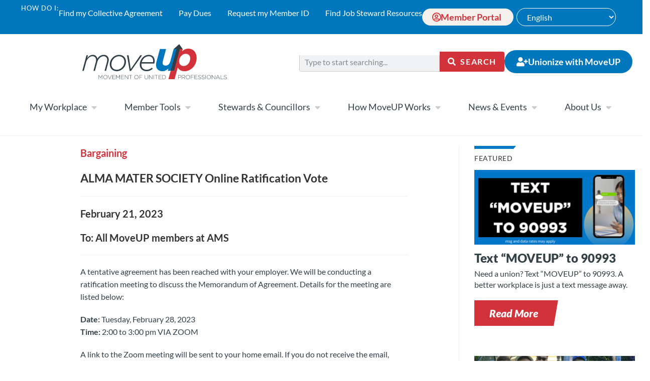

--- FILE ---
content_type: text/html; charset=UTF-8
request_url: https://moveuptogether.ca/bulletin/alma-mater-society-online-ratification-vote/
body_size: 53075
content:
<!DOCTYPE html>
<html class="html" lang="en-US">
<head>
	<meta charset="UTF-8">
	<link rel="profile" href="https://gmpg.org/xfn/11">

	<meta name='robots' content='noindex, follow' />
<meta name="viewport" content="width=device-width, initial-scale=1">
<!-- Google Tag Manager by PYS -->
    <script data-cfasync="false" data-pagespeed-no-defer>
	    window.dataLayerPYS = window.dataLayerPYS || [];
	</script>
<!-- End Google Tag Manager by PYS -->
	<!-- This site is optimized with the Yoast SEO plugin v26.5 - https://yoast.com/wordpress/plugins/seo/ -->
	<title>ALMA MATER SOCIETY Online Ratification Vote &#8211; MoveUP</title>
<style id="rocket-critical-css">ul{box-sizing:border-box}.entry-content{counter-reset:footnotes}:root{--wp--preset--font-size--normal:16px;--wp--preset--font-size--huge:42px}.screen-reader-text{border:0;clip-path:inset(50%);height:1px;margin:-1px;overflow:hidden;padding:0;position:absolute;width:1px;word-wrap:normal!important}:root{--tec-grid-gutter:48px;--tec-grid-gutter-negative:calc(var(--tec-grid-gutter)*-1);--tec-grid-gutter-half:calc(var(--tec-grid-gutter)/2);--tec-grid-gutter-half-negative:calc(var(--tec-grid-gutter-half)*-1);--tec-grid-gutter-small:42px;--tec-grid-gutter-small-negative:calc(var(--tec-grid-gutter-small)*-1);--tec-grid-gutter-small-half:calc(var(--tec-grid-gutter-small)/2);--tec-grid-gutter-small-half-negative:calc(var(--tec-grid-gutter-small-half)*-1);--tec-grid-gutter-page:42px;--tec-grid-gutter-page-small:19.5px;--tec-grid-width-default:1176px;--tec-grid-width-min:320px;--tec-grid-width:calc(var(--tec-grid-width-default) + var(--tec-grid-gutter-page)*2);--tec-grid-width-1-of-2:50%;--tec-grid-width-1-of-3:33.333%;--tec-grid-width-1-of-4:25%;--tec-grid-width-1-of-5:20%;--tec-grid-width-1-of-7:14.285%;--tec-grid-width-1-of-8:12.5%;--tec-grid-width-1-of-9:11.111%;--tec-spacer-0:4px;--tec-spacer-1:8px;--tec-spacer-2:12px;--tec-spacer-3:16px;--tec-spacer-4:20px;--tec-spacer-5:24px;--tec-spacer-6:28px;--tec-spacer-7:32px;--tec-spacer-8:40px;--tec-spacer-9:48px;--tec-spacer-10:56px;--tec-spacer-11:64px;--tec-spacer-12:80px;--tec-spacer-13:96px;--tec-spacer-14:160px;--tec-z-index-spinner-container:100;--tec-z-index-views-selector:30;--tec-z-index-dropdown:30;--tec-z-index-events-bar-button:20;--tec-z-index-search:10;--tec-z-index-filters:9;--tec-z-index-scroller:7;--tec-z-index-week-event-hover:5;--tec-z-index-map-event-hover:5;--tec-z-index-map-event-hover-actions:6;--tec-z-index-multiday-event:5;--tec-z-index-multiday-event-bar:2;--tec-color-text-primary:#141827;--tec-color-text-primary-light:#1418279e;--tec-color-text-secondary:#5d5d5d;--tec-color-text-disabled:#d5d5d5;--tec-color-text-events-title:var(--tec-color-text-primary);--tec-color-text-event-title:var(--tec-color-text-events-title);--tec-color-text-event-date:var(--tec-color-text-primary);--tec-color-text-secondary-event-date:var(--tec-color-text-secondary);--tec-color-icon-primary:#5d5d5d;--tec-color-icon-primary-alt:#757575;--tec-color-icon-secondary:#bababa;--tec-color-icon-active:#141827;--tec-color-icon-disabled:#d5d5d5;--tec-color-icon-focus:#334aff;--tec-color-icon-error:#da394d;--tec-color-event-icon:#141827;--tec-color-event-icon-hover:#334aff;--tec-color-accent-primary:#334aff;--tec-color-accent-primary-hover:#334affcc;--tec-color-accent-primary-active:#334affe6;--tec-color-accent-primary-background:#334aff12;--tec-color-accent-secondary:#141827;--tec-color-accent-secondary-hover:#141827cc;--tec-color-accent-secondary-active:#141827e6;--tec-color-accent-secondary-background:#14182712;--tec-color-button-primary:var(--tec-color-accent-primary);--tec-color-button-primary-hover:var(--tec-color-accent-primary-hover);--tec-color-button-primary-active:var(--tec-color-accent-primary-active);--tec-color-button-primary-background:var(--tec-color-accent-primary-background);--tec-color-button-secondary:var(--tec-color-accent-secondary);--tec-color-button-secondary-hover:var(--tec-color-accent-secondary-hover);--tec-color-button-secondary-active:var(--tec-color-accent-secondary-active);--tec-color-button-secondary-background:var(--tec-color-accent-secondary-background);--tec-color-link-primary:var(--tec-color-text-primary);--tec-color-link-accent:var(--tec-color-accent-primary);--tec-color-link-accent-hover:#334affcc;--tec-color-border-default:#d5d5d5;--tec-color-border-secondary:#e4e4e4;--tec-color-border-tertiary:#7d7d7d;--tec-color-border-hover:#5d5d5d;--tec-color-border-active:#141827;--tec-color-background:#fff;--tec-color-background-events:#0000;--tec-color-background-transparent:#fff9;--tec-color-background-secondary:#f7f6f6;--tec-color-background-messages:#14182712;--tec-color-background-secondary-hover:#f0eeee;--tec-color-background-error:#da394d14;--tec-color-box-shadow:rgba(#000,0.14);--tec-color-box-shadow-secondary:rgba(#000,0.1);--tec-color-scroll-track:rgba(#000,0.25);--tec-color-scroll-bar:rgba(#000,0.5);--tec-color-background-primary-multiday:#334aff3d;--tec-color-background-primary-multiday-hover:#334aff57;--tec-color-background-secondary-multiday:#1418273d;--tec-color-background-secondary-multiday-hover:#14182757;--tec-color-accent-primary-week-event:#334aff1a;--tec-color-accent-primary-week-event-hover:#334aff33;--tec-color-accent-primary-week-event-featured:#334aff0a;--tec-color-accent-primary-week-event-featured-hover:#334aff24;--tec-color-background-secondary-datepicker:var(--tec-color-background-secondary);--tec-color-accent-primary-background-datepicker:var(--tec-color-accent-primary-background)}:root{--tec-grid-gutter:48px;--tec-grid-gutter-negative:calc(var(--tec-grid-gutter)*-1);--tec-grid-gutter-half:calc(var(--tec-grid-gutter)/2);--tec-grid-gutter-half-negative:calc(var(--tec-grid-gutter-half)*-1);--tec-grid-gutter-small:42px;--tec-grid-gutter-small-negative:calc(var(--tec-grid-gutter-small)*-1);--tec-grid-gutter-small-half:calc(var(--tec-grid-gutter-small)/2);--tec-grid-gutter-small-half-negative:calc(var(--tec-grid-gutter-small-half)*-1);--tec-grid-gutter-page:42px;--tec-grid-gutter-page-small:19.5px;--tec-grid-width-default:1176px;--tec-grid-width-min:320px;--tec-grid-width:calc(var(--tec-grid-width-default) + var(--tec-grid-gutter-page)*2);--tec-grid-width-1-of-2:50%;--tec-grid-width-1-of-3:33.333%;--tec-grid-width-1-of-4:25%;--tec-grid-width-1-of-5:20%;--tec-grid-width-1-of-7:14.285%;--tec-grid-width-1-of-8:12.5%;--tec-grid-width-1-of-9:11.111%;--tec-spacer-0:4px;--tec-spacer-1:8px;--tec-spacer-2:12px;--tec-spacer-3:16px;--tec-spacer-4:20px;--tec-spacer-5:24px;--tec-spacer-6:28px;--tec-spacer-7:32px;--tec-spacer-8:40px;--tec-spacer-9:48px;--tec-spacer-10:56px;--tec-spacer-11:64px;--tec-spacer-12:80px;--tec-spacer-13:96px;--tec-spacer-14:160px;--tec-z-index-spinner-container:100;--tec-z-index-views-selector:30;--tec-z-index-dropdown:30;--tec-z-index-events-bar-button:20;--tec-z-index-search:10;--tec-z-index-filters:9;--tec-z-index-scroller:7;--tec-z-index-week-event-hover:5;--tec-z-index-map-event-hover:5;--tec-z-index-map-event-hover-actions:6;--tec-z-index-multiday-event:5;--tec-z-index-multiday-event-bar:2;--tec-color-text-primary:#141827;--tec-color-text-primary-light:#1418279e;--tec-color-text-secondary:#5d5d5d;--tec-color-text-disabled:#d5d5d5;--tec-color-text-events-title:var(--tec-color-text-primary);--tec-color-text-event-title:var(--tec-color-text-events-title);--tec-color-text-event-date:var(--tec-color-text-primary);--tec-color-text-secondary-event-date:var(--tec-color-text-secondary);--tec-color-icon-primary:#5d5d5d;--tec-color-icon-primary-alt:#757575;--tec-color-icon-secondary:#bababa;--tec-color-icon-active:#141827;--tec-color-icon-disabled:#d5d5d5;--tec-color-icon-focus:#334aff;--tec-color-icon-error:#da394d;--tec-color-event-icon:#141827;--tec-color-event-icon-hover:#334aff;--tec-color-accent-primary:#334aff;--tec-color-accent-primary-hover:#334affcc;--tec-color-accent-primary-active:#334affe6;--tec-color-accent-primary-background:#334aff12;--tec-color-accent-secondary:#141827;--tec-color-accent-secondary-hover:#141827cc;--tec-color-accent-secondary-active:#141827e6;--tec-color-accent-secondary-background:#14182712;--tec-color-button-primary:var(--tec-color-accent-primary);--tec-color-button-primary-hover:var(--tec-color-accent-primary-hover);--tec-color-button-primary-active:var(--tec-color-accent-primary-active);--tec-color-button-primary-background:var(--tec-color-accent-primary-background);--tec-color-button-secondary:var(--tec-color-accent-secondary);--tec-color-button-secondary-hover:var(--tec-color-accent-secondary-hover);--tec-color-button-secondary-active:var(--tec-color-accent-secondary-active);--tec-color-button-secondary-background:var(--tec-color-accent-secondary-background);--tec-color-link-primary:var(--tec-color-text-primary);--tec-color-link-accent:var(--tec-color-accent-primary);--tec-color-link-accent-hover:#334affcc;--tec-color-border-default:#d5d5d5;--tec-color-border-secondary:#e4e4e4;--tec-color-border-tertiary:#7d7d7d;--tec-color-border-hover:#5d5d5d;--tec-color-border-active:#141827;--tec-color-background:#fff;--tec-color-background-events:#0000;--tec-color-background-transparent:#fff9;--tec-color-background-secondary:#f7f6f6;--tec-color-background-messages:#14182712;--tec-color-background-secondary-hover:#f0eeee;--tec-color-background-error:#da394d14;--tec-color-box-shadow:rgba(#000,0.14);--tec-color-box-shadow-secondary:rgba(#000,0.1);--tec-color-scroll-track:rgba(#000,0.25);--tec-color-scroll-bar:rgba(#000,0.5);--tec-color-background-primary-multiday:#334aff3d;--tec-color-background-primary-multiday-hover:#334aff57;--tec-color-background-secondary-multiday:#1418273d;--tec-color-background-secondary-multiday-hover:#14182757;--tec-color-accent-primary-week-event:#334aff1a;--tec-color-accent-primary-week-event-hover:#334aff33;--tec-color-accent-primary-week-event-featured:#334aff0a;--tec-color-accent-primary-week-event-featured-hover:#334aff24;--tec-color-background-secondary-datepicker:var(--tec-color-background-secondary);--tec-color-accent-primary-background-datepicker:var(--tec-color-accent-primary-background);--tec-border-radius-default:4px;--tec-border-width-week-event:2px;--tec-box-shadow-default:0 2px 5px 0 var(--tec-color-box-shadow);--tec-box-shadow-tooltip:0 2px 12px 0 var(--tec-color-box-shadow);--tec-box-shadow-card:0 1px 6px 2px var(--tec-color-box-shadow);--tec-box-shadow-multiday:16px 6px 6px -2px var(--tec-color-box-shadow-secondary);--tec-form-color-background:var(--tec-color-background);--tec-form-color-border-default:var(--tec-color-text-primary);--tec-form-color-border-active:var(--tec-color-accent-secondary);--tec-form-color-border-secondary:var(--tec-color-border-tertiary);--tec-form-color-accent-primary:var(--tec-color-accent-primary);--tec-form-box-shadow-default:var(--tec-box-shadow-default);--tec-opacity-background:0.07;--tec-opacity-select-highlighted:0.3;--tec-opacity-icon-hover:0.8;--tec-opacity-icon-active:0.9;--tec-opacity-default:1;--tec-font-family-sans-serif:"Helvetica Neue",Helvetica,-apple-system,BlinkMacSystemFont,Roboto,Arial,sans-serif;--tec-font-weight-regular:400;--tec-font-weight-bold:700;--tec-font-size-0:11px;--tec-font-size-1:12px;--tec-font-size-2:14px;--tec-font-size-3:16px;--tec-font-size-4:18px;--tec-font-size-5:20px;--tec-font-size-6:22px;--tec-font-size-7:24px;--tec-font-size-8:28px;--tec-font-size-9:32px;--tec-font-size-10:42px;--tec-line-height-0:1.38;--tec-line-height-1:1.42;--tec-line-height-2:1.5;--tec-line-height-3:1.62} html,body,div,span,h1,h2,p,a,img,strong,i,ul,li,form,label,article,aside,details,header,nav,output,summary{margin:0;padding:0;border:0;outline:0;font-size:100%;font:inherit;vertical-align:baseline;font-family:inherit;font-size:100%;font-style:inherit;font-weight:inherit}article,aside,details,header,nav{display:block}html{font-size:62.5%;overflow-y:scroll;-webkit-text-size-adjust:100%;-ms-text-size-adjust:100%}*,*:before,*:after{-webkit-box-sizing:border-box;-moz-box-sizing:border-box;box-sizing:border-box}article,aside,details,header,main,nav{display:block}a img{border:0}img{max-width:100%;height:auto}select{max-width:100%}html{-ms-overflow-x:hidden;overflow-x:hidden}body{font-family:"Open Sans",sans-serif;font-size:14px;line-height:1.8;color:#4a4a4a;overflow-wrap:break-word;word-wrap:break-word}body{background-color:#fff}i{font-style:italic}.screen-reader-text{border:0;clip:rect(1px,1px,1px,1px);clip-path:inset(50%);height:1px;margin:-1px;font-size:14px!important;font-weight:400;overflow:hidden;padding:0;position:absolute!important;width:1px;word-wrap:normal!important}html{font-family:sans-serif;-ms-text-size-adjust:100%;-webkit-text-size-adjust:100%}body{margin:0}article,aside,details,header,main,nav,summary{display:block}a{background-color:rgba(0,0,0,0)}strong{font-weight:600}img{border:0}hr{-webkit-box-sizing:content-box;-moz-box-sizing:content-box;box-sizing:content-box;height:0}button,input,select{color:inherit;font:inherit;margin:0}button{overflow:visible}button,select{text-transform:none}button,input[type=submit]{-webkit-appearance:button}button::-moz-focus-inner,input::-moz-focus-inner{border:0;padding:0}input{line-height:normal}input[type=search]::-webkit-search-cancel-button,input[type=search]::-webkit-search-decoration{-webkit-appearance:none}.container{width:1200px;max-width:90%;margin:0 auto}#wrap{position:relative}#main{position:relative}#main #content-wrap{padding-top:50px;padding-bottom:50px}.content-area{float:left;position:relative;width:72%;padding-right:30px;border-right-width:1px;border-style:solid;border-color:#f1f1f1}.widget-area{width:28%}.widget-area.sidebar-primary{float:right;padding-left:30px}@media only screen and (max-width:959px){.container{max-width:90%}.content-area{float:none!important;width:100%;margin-bottom:40px;border:0}body:not(.separate-layout) .content-area{padding:0!important}.widget-area.sidebar-primary{float:none!important;width:100%;padding:0!important;border:0}#main #content-wrap.container{width:auto!important}}@media only screen and (max-width:767px){#wrap{width:100%!important}}img{max-width:100%;height:auto;vertical-align:middle}img[class*=attachment-]{height:auto}details>summary{display:list-item}.clr:after{content:"";display:block;visibility:hidden;clear:both;zoom:1;height:0}a{color:#333}a{text-decoration:none}h1,h2{font-weight:600;margin:0 0 20px;color:#333;line-height:1.4}h1{font-size:23px}h2{font-size:20px}p{margin:0 0 20px}ul{margin:15px 0 15px 20px}li ul{margin:0 0 0 25px}hr{clear:both;height:1px;min-height:0;margin:20px 0;border-top:1px solid #e9e9e9;border-right:0;border-bottom:0;border-left:0}form input[type=text],form input[type=search]{display:inline-block;min-height:40px;width:100%;font-size:14px;line-height:1.8;padding:6px 12px;vertical-align:middle;background-color:rgba(0,0,0,0);color:#333;border:1px solid #ddd;-webkit-border-radius:3px;-moz-border-radius:3px;-ms-border-radius:3px;border-radius:3px}input[type=text],input[type=search]{-webkit-appearance:none}input[type=search]::-webkit-search-decoration,input[type=search]::-webkit-search-cancel-button,input[type=search]::-webkit-search-results-button,input[type=search]::-webkit-search-results-decoration{display:none}select{width:100%;height:2.25em;min-height:auto;border:1px solid #ddd;background-color:#fff;padding:0 15px;margin:0}form label{margin-bottom:3px}input[type=submit],button[type=submit]{display:inline-block;font-family:inherit;background-color:#13aff0;color:#fff;font-size:12px;font-weight:600;text-transform:uppercase;margin:0;padding:14px 20px;border:0;text-align:center;letter-spacing:.1em;line-height:1}button::-moz-focus-inner,input[type=submit]::-moz-focus-inner{padding:0;border:0}#site-header{position:relative;width:100%;background-color:#fff;border-bottom:1px solid #f1f1f1;z-index:100}.single .entry-content{margin-bottom:20px}.widget-area{font-size:13px}.sidebar-box{margin-bottom:40px}#scroll-top{display:none;opacity:0;position:fixed;right:20px;bottom:20px;width:40px;height:40px;line-height:40px;background-color:rgba(0,0,0,.4);color:#fff;font-size:18px;-webkit-border-radius:2px;-moz-border-radius:2px;-ms-border-radius:2px;border-radius:2px;text-align:center;z-index:100;-webkit-box-sizing:content-box;-moz-box-sizing:content-box;box-sizing:content-box}@media only screen and (max-width:480px){#scroll-top{right:10px;bottom:10px;width:26px;height:26px;line-height:24px;font-size:14px}}button::-moz-focus-inner{padding:0;border:0}body{font-family:'Lato','Open Sans','Helvetica',sans-serif}.widget-area{font-size:16px}#right-sidebar-inner{padding-left:30px}@media (max-width:960px){.widget-area.sidebar-primary{padding:0 13%}}.elementor-screen-only,.screen-reader-text{height:1px;margin:-1px;overflow:hidden;padding:0;position:absolute;top:-10000em;width:1px;clip:rect(0,0,0,0);border:0}.elementor *,.elementor :after,.elementor :before{box-sizing:border-box}.elementor a{box-shadow:none;text-decoration:none}.elementor img{border:none;border-radius:0;box-shadow:none;height:auto;max-width:100%}.elementor-element{--flex-direction:initial;--flex-wrap:initial;--justify-content:initial;--align-items:initial;--align-content:initial;--gap:initial;--flex-basis:initial;--flex-grow:initial;--flex-shrink:initial;--order:initial;--align-self:initial;align-self:var(--align-self);flex-basis:var(--flex-basis);flex-grow:var(--flex-grow);flex-shrink:var(--flex-shrink);order:var(--order)}.elementor-align-left{text-align:left}.elementor-align-left .elementor-button{width:auto}:root{--page-title-display:block}.elementor-widget{position:relative}.elementor-widget:not(:last-child){margin-bottom:var(--kit-widget-spacing,20px)}@media (prefers-reduced-motion:no-preference){html{scroll-behavior:smooth}}.e-con{--border-radius:0;--border-top-width:0px;--border-right-width:0px;--border-bottom-width:0px;--border-left-width:0px;--border-style:initial;--border-color:initial;--container-widget-width:100%;--container-widget-height:initial;--container-widget-flex-grow:0;--container-widget-align-self:initial;--content-width:min(100%,var(--container-max-width,1140px));--width:100%;--min-height:initial;--height:auto;--text-align:initial;--margin-top:0px;--margin-right:0px;--margin-bottom:0px;--margin-left:0px;--padding-top:var(--container-default-padding-top,10px);--padding-right:var(--container-default-padding-right,10px);--padding-bottom:var(--container-default-padding-bottom,10px);--padding-left:var(--container-default-padding-left,10px);--position:relative;--z-index:revert;--overflow:visible;--gap:var(--widgets-spacing,20px);--row-gap:var(--widgets-spacing-row,20px);--column-gap:var(--widgets-spacing-column,20px);--overlay-mix-blend-mode:initial;--overlay-opacity:1;--e-con-grid-template-columns:repeat(3,1fr);--e-con-grid-template-rows:repeat(2,1fr);border-radius:var(--border-radius);height:var(--height);min-height:var(--min-height);min-width:0;overflow:var(--overflow);position:var(--position);width:var(--width);z-index:var(--z-index);--flex-wrap-mobile:wrap;margin-block-end:var(--margin-block-end);margin-block-start:var(--margin-block-start);margin-inline-end:var(--margin-inline-end);margin-inline-start:var(--margin-inline-start);padding-inline-end:var(--padding-inline-end);padding-inline-start:var(--padding-inline-start)}.e-con{--margin-block-start:var(--margin-top);--margin-block-end:var(--margin-bottom);--margin-inline-start:var(--margin-left);--margin-inline-end:var(--margin-right);--padding-inline-start:var(--padding-left);--padding-inline-end:var(--padding-right);--padding-block-start:var(--padding-top);--padding-block-end:var(--padding-bottom);--border-block-start-width:var(--border-top-width);--border-block-end-width:var(--border-bottom-width);--border-inline-start-width:var(--border-left-width);--border-inline-end-width:var(--border-right-width)}.e-con.e-flex{--flex-direction:column;--flex-basis:auto;--flex-grow:0;--flex-shrink:1;flex:var(--flex-grow) var(--flex-shrink) var(--flex-basis)}.e-con-full,.e-con>.e-con-inner{padding-block-end:var(--padding-block-end);padding-block-start:var(--padding-block-start);text-align:var(--text-align)}.e-con-full.e-flex,.e-con.e-flex>.e-con-inner{flex-direction:var(--flex-direction)}.e-con,.e-con>.e-con-inner{display:var(--display)}.e-con-boxed.e-flex{align-content:normal;align-items:normal;flex-direction:column;flex-wrap:nowrap;justify-content:normal}.e-con-boxed{gap:initial;text-align:initial}.e-con.e-flex>.e-con-inner{align-content:var(--align-content);align-items:var(--align-items);align-self:auto;flex-basis:auto;flex-grow:1;flex-shrink:1;flex-wrap:var(--flex-wrap);justify-content:var(--justify-content)}.e-con>.e-con-inner{gap:var(--row-gap) var(--column-gap);height:100%;margin:0 auto;max-width:var(--content-width);padding-inline-end:0;padding-inline-start:0;width:100%}.e-con .elementor-widget.elementor-widget{margin-block-end:0}.e-con:before{border-block-end-width:var(--border-block-end-width);border-block-start-width:var(--border-block-start-width);border-color:var(--border-color);border-inline-end-width:var(--border-inline-end-width);border-inline-start-width:var(--border-inline-start-width);border-radius:var(--border-radius);border-style:var(--border-style);content:var(--background-overlay);display:block;height:max(100% + var(--border-top-width) + var(--border-bottom-width),100%);left:calc(0px - var(--border-left-width));mix-blend-mode:var(--overlay-mix-blend-mode);opacity:var(--overlay-opacity);position:absolute;top:calc(0px - var(--border-top-width));width:max(100% + var(--border-left-width) + var(--border-right-width),100%)}.e-con .elementor-widget{min-width:0}.e-con>.e-con-inner>.elementor-widget>.elementor-widget-container,.e-con>.elementor-widget>.elementor-widget-container{height:100%}.e-con.e-con>.e-con-inner>.elementor-widget,.elementor.elementor .e-con>.elementor-widget{max-width:100%}.e-con .elementor-widget:not(:last-child){--kit-widget-spacing:0px}@media (max-width:767px){.e-con.e-flex{--width:100%;--flex-wrap:var(--flex-wrap-mobile)}}.elementor-heading-title{line-height:1;margin:0;padding:0}.elementor-button{background-color:#69727d;border-radius:3px;color:#fff;display:inline-block;font-size:15px;line-height:1;padding:12px 24px;fill:#fff;text-align:center}.elementor-button:visited{color:#fff}.elementor-button-content-wrapper{display:flex;flex-direction:row;gap:5px;justify-content:center}.elementor-button-icon{align-items:center;display:flex}.elementor-button-text{display:inline-block}.elementor-button.elementor-size-md{border-radius:4px;font-size:16px;padding:15px 30px}.elementor-button span{text-decoration:inherit}@media (max-width:767px){.elementor .elementor-hidden-mobile,.elementor .elementor-hidden-phone{display:none}}@media (min-width:768px) and (max-width:1024px){.elementor .elementor-hidden-tablet{display:none}}@media (min-width:1025px) and (max-width:99999px){.elementor .elementor-hidden-desktop{display:none}}.elementor-widget-nav-menu .elementor-nav-menu .elementor-item{font-family:var(--e-global-typography-primary-font-family),Sans-serif;font-weight:var(--e-global-typography-primary-font-weight)}.elementor-widget-nav-menu .elementor-nav-menu--main .elementor-item{color:var(--e-global-color-text);fill:var(--e-global-color-text)}.elementor-widget-nav-menu .elementor-nav-menu--main:not(.e--pointer-framed) .elementor-item:before,.elementor-widget-nav-menu .elementor-nav-menu--main:not(.e--pointer-framed) .elementor-item:after{background-color:var(--e-global-color-accent)}.elementor-widget-nav-menu{--e-nav-menu-divider-color:var( --e-global-color-text )}.elementor-widget-nav-menu .elementor-nav-menu--dropdown .elementor-item{font-family:var(--e-global-typography-accent-font-family),Sans-serif;font-weight:var(--e-global-typography-accent-font-weight)}.elementor-widget-button .elementor-button{background-color:var(--e-global-color-accent);font-family:var(--e-global-typography-accent-font-family),Sans-serif;font-weight:var(--e-global-typography-accent-font-weight)}.fa{font-family:var(--fa-style-family,"Font Awesome 6 Free");font-weight:var(--fa-style,900)}.fa,.far,.fas{-moz-osx-font-smoothing:grayscale;-webkit-font-smoothing:antialiased;display:var(--fa-display,inline-block);font-style:normal;font-variant:normal;line-height:1;text-rendering:auto}.fa:before,.far:before,.fas:before{content:var(--fa)}.far,.fas{font-family:"Font Awesome 6 Free"}.fa-chevron-up{--fa:"\f077"}.fa-external-link-alt{--fa:"\f35d"}.fa-caret-down{--fa:"\f0d7"}.fa-arrow-alt-circle-down{--fa:"\f358"}.fa-search{--fa:"\f002"}.fa-chevron-down{--fa:"\f078"}.fa-user-circle{--fa:"\f2bd"}.fa-times{--fa:"\f00d"}.fa-angle-up{--fa:"\f106"}.fa-user-plus{--fa:"\f234"}:host,:root{--fa-style-family-brands:"Font Awesome 6 Brands";--fa-font-brands:normal 400 1em/1 "Font Awesome 6 Brands"}:host,:root{--fa-font-regular:normal 400 1em/1 "Font Awesome 6 Free"}@font-face{font-family:"Font Awesome 6 Free";font-style:normal;font-weight:400;font-display:swap;src:url(https://moveuptogether.ca/wp-content/themes/oceanwp/assets/fonts/fontawesome/webfonts/fa-regular-400.woff2) format("woff2"),url(https://moveuptogether.ca/wp-content/themes/oceanwp/assets/fonts/fontawesome/webfonts/fa-regular-400.ttf) format("truetype")}.far{font-weight:400}:host,:root{--fa-style-family-classic:"Font Awesome 6 Free";--fa-font-solid:normal 900 1em/1 "Font Awesome 6 Free"}@font-face{font-family:"Font Awesome 6 Free";font-style:normal;font-weight:900;font-display:swap;src:url(https://moveuptogether.ca/wp-content/themes/oceanwp/assets/fonts/fontawesome/webfonts/fa-solid-900.woff2) format("woff2"),url(https://moveuptogether.ca/wp-content/themes/oceanwp/assets/fonts/fontawesome/webfonts/fa-solid-900.ttf) format("truetype")}.fas{font-weight:900}@font-face{font-family:"Font Awesome 5 Free";font-display:swap;font-weight:900;src:url(https://moveuptogether.ca/wp-content/themes/oceanwp/assets/fonts/fontawesome/webfonts/fa-solid-900.woff2) format("woff2"),url(https://moveuptogether.ca/wp-content/themes/oceanwp/assets/fonts/fontawesome/webfonts/fa-solid-900.ttf) format("truetype")}@font-face{font-family:"Font Awesome 5 Free";font-display:swap;font-weight:400;src:url(https://moveuptogether.ca/wp-content/themes/oceanwp/assets/fonts/fontawesome/webfonts/fa-regular-400.woff2) format("woff2"),url(https://moveuptogether.ca/wp-content/themes/oceanwp/assets/fonts/fontawesome/webfonts/fa-regular-400.ttf) format("truetype")}@font-face{font-family:'simple-line-icons';src:url(https://moveuptogether.ca/wp-content/themes/oceanwp/assets/fonts/simple-line-icons/Simple-Line-Icons.eot?v=2.4.0);src:url(https://moveuptogether.ca/wp-content/themes/oceanwp/assets/fonts/simple-line-icons/Simple-Line-Icons.eot?v=2.4.0#iefix)format('embedded-opentype'),url(https://moveuptogether.ca/wp-content/themes/oceanwp/assets/fonts/simple-line-icons/Simple-Line-Icons.woff2?v=2.4.0)format('woff2'),url(https://moveuptogether.ca/wp-content/themes/oceanwp/assets/fonts/simple-line-icons/Simple-Line-Icons.ttf?v=2.4.0)format('truetype'),url(https://moveuptogether.ca/wp-content/themes/oceanwp/assets/fonts/simple-line-icons/Simple-Line-Icons.woff?v=2.4.0)format('woff'),url(https://moveuptogether.ca/wp-content/themes/oceanwp/assets/fonts/simple-line-icons/Simple-Line-Icons.svg?v=2.4.0#simple-line-icons)format('svg');font-weight:normal;font-style:normal;font-display:swap}.icon-doc,.icon-share-alt{font-family:'simple-line-icons';speak:none;font-style:normal;font-weight:normal;font-variant:normal;text-transform:none;line-height:1;-webkit-font-smoothing:antialiased;-moz-osx-font-smoothing:grayscale}.icon-doc:before{content:"\e085"}.icon-share-alt:before{content:"\e05a"}article,aside,details,header,main,nav,summary{display:block}strong{font-weight:bold}h1{font-size:2em;margin:0.67em 0}img{border:0}hr{-webkit-box-sizing:content-box;-moz-box-sizing:content-box;box-sizing:content-box;height:0}button,input,select{color:inherit;font:inherit;margin:0}button{overflow:visible}button,select{text-transform:none}button,input[type="submit"]{-webkit-appearance:button}button::-moz-focus-inner,input::-moz-focus-inner{border:0;padding:0}input{line-height:normal}input[type="search"]{-webkit-appearance:textfield;-webkit-box-sizing:content-box;-moz-box-sizing:content-box;box-sizing:content-box}input[type="search"]::-webkit-search-cancel-button,input[type="search"]::-webkit-search-decoration{-webkit-appearance:none}*{-webkit-box-sizing:border-box;-moz-box-sizing:border-box;box-sizing:border-box}*:before,*:after{-webkit-box-sizing:border-box;-moz-box-sizing:border-box;box-sizing:border-box}input,button,select{font-family:inherit;font-size:inherit;line-height:inherit}img{vertical-align:middle}hr{margin-top:20px;margin-bottom:20px;border:0;border-top:1px solid #eeeeee}.container{margin-right:auto;margin-left:auto;padding-left:15px;padding-right:15px}@media (min-width:768px){.container{width:750px}}@media (min-width:992px){.container{width:970px}}@media (min-width:1200px){.container{width:1170px}}.container-fluid{margin-right:auto;margin-left:auto;padding-left:15px;padding-right:15px}.row{margin-left:-15px;margin-right:-15px}.col-sm-9,.col-sm-12{position:relative;min-height:1px;padding-left:15px;padding-right:15px}@media (min-width:768px){.col-sm-9,.col-sm-12{float:left}.col-sm-12{width:100%}.col-sm-9{width:75%}.col-sm-offset-2{margin-left:16.66666667%}}label{display:inline-block;max-width:100%;margin-bottom:5px;font-weight:bold}input[type="search"]{-webkit-box-sizing:border-box;-moz-box-sizing:border-box;box-sizing:border-box}output{display:block;padding-top:7px;font-size:14px;line-height:1.42857143;color:#555555}.form-control{display:block;width:100%;height:34px;padding:6px 12px;font-size:14px;line-height:1.42857143;color:#555555;background-color:#ffffff;background-image:none;border:1px solid #cccccc;border-radius:4px;-webkit-box-shadow:inset 0 1px 1px rgba(0,0,0,0.075);box-shadow:inset 0 1px 1px rgba(0,0,0,0.075)}.form-control::-moz-placeholder{color:#999999;opacity:1}.form-control:-ms-input-placeholder{color:#999999}.form-control::-webkit-input-placeholder{color:#999999}.form-control::-ms-expand{border:0;background-color:transparent}input[type="search"]{-webkit-appearance:none}.form-group{margin-bottom:15px}.btn{display:inline-block;margin-bottom:0;font-weight:normal;text-align:center;vertical-align:middle;-ms-touch-action:manipulation;touch-action:manipulation;background-image:none;border:1px solid transparent;white-space:nowrap;padding:6px 12px;font-size:14px;line-height:1.42857143;border-radius:4px}.container:before,.container:after,.container-fluid:before,.container-fluid:after,.row:before,.row:after{content:" ";display:table}.container:after,.container-fluid:after,.row:after{clear:both}.hidden{display:none!important}@-ms-viewport{width:device-width}.ddl-full-width-row>[class*="col-"]:first-child{padding-left:0}.ddl-full-width-row>[class*="col-"]:last-child{padding-right:0}.elementor-item:after,.elementor-item:before{display:block;position:absolute}.elementor-item:not(:hover):not(:focus):not(.elementor-item-active):not(.highlighted):after,.elementor-item:not(:hover):not(:focus):not(.elementor-item-active):not(.highlighted):before{opacity:0}.e--pointer-underline .elementor-item:after,.e--pointer-underline .elementor-item:before{background-color:#3f444b;height:3px;left:0;width:100%;z-index:2}.e--pointer-underline .elementor-item:after{bottom:0;content:""}.elementor-nav-menu--main .elementor-nav-menu a{padding:13px 20px}.elementor-nav-menu--layout-horizontal{display:flex}.elementor-nav-menu--layout-horizontal .elementor-nav-menu{display:flex;flex-wrap:wrap}.elementor-nav-menu--layout-horizontal .elementor-nav-menu a{flex-grow:1;white-space:nowrap}.elementor-nav-menu--layout-horizontal .elementor-nav-menu>li{display:flex}.elementor-nav-menu--layout-horizontal .elementor-nav-menu>li:not(:first-child)>a{margin-inline-start:var(--e-nav-menu-horizontal-menu-item-margin)}.elementor-nav-menu--layout-horizontal .elementor-nav-menu>li:not(:last-child)>a{margin-inline-end:var(--e-nav-menu-horizontal-menu-item-margin)}.elementor-nav-menu--layout-horizontal .elementor-nav-menu>li:not(:last-child):after{align-self:center;border-color:var(--e-nav-menu-divider-color,#000);border-left-style:var(--e-nav-menu-divider-style,solid);border-left-width:var(--e-nav-menu-divider-width,2px);content:var(--e-nav-menu-divider-content,none);height:var(--e-nav-menu-divider-height,35%)}.elementor-nav-menu__align-center .elementor-nav-menu{justify-content:center;margin-inline-end:auto;margin-inline-start:auto}.elementor-nav-menu__align-center .elementor-nav-menu--layout-vertical>ul>li>a{justify-content:center}.elementor-widget-nav-menu .elementor-widget-container{display:flex;flex-direction:column}.elementor-nav-menu{position:relative;z-index:2}.elementor-nav-menu:after{clear:both;content:" ";display:block;font:0/0 serif;height:0;overflow:hidden;visibility:hidden}.elementor-nav-menu,.elementor-nav-menu li{display:block;line-height:normal;list-style:none;margin:0;padding:0}.elementor-nav-menu a,.elementor-nav-menu li{position:relative}.elementor-nav-menu li{border-width:0}.elementor-nav-menu a{align-items:center;display:flex}.elementor-nav-menu a{line-height:20px;padding:10px 20px}.elementor-menu-toggle{align-items:center;background-color:rgba(0,0,0,.05);border:0 solid;border-radius:3px;color:#33373d;display:flex;font-size:var(--nav-menu-icon-size,22px);justify-content:center;padding:.25em}.elementor-menu-toggle:not(.elementor-active) .elementor-menu-toggle__icon--close{display:none}.elementor-nav-menu--dropdown{background-color:#fff;font-size:13px}.elementor-nav-menu--dropdown-none .elementor-nav-menu--dropdown{display:none}.elementor-nav-menu--dropdown.elementor-nav-menu__container{margin-top:10px;overflow-x:hidden;overflow-y:auto;transform-origin:top}.elementor-nav-menu--dropdown a{color:#33373d}.elementor-nav-menu--toggle{--menu-height:100vh}.elementor-nav-menu--toggle .elementor-menu-toggle:not(.elementor-active)+.elementor-nav-menu__container{max-height:0;overflow:hidden;transform:scaleY(0)}@media (max-width:767px){.elementor-nav-menu--dropdown-mobile .elementor-nav-menu--main{display:none}}@media (min-width:768px){.elementor-nav-menu--dropdown-mobile .elementor-menu-toggle,.elementor-nav-menu--dropdown-mobile .elementor-nav-menu--dropdown{display:none}.elementor-nav-menu--dropdown-mobile nav.elementor-nav-menu--dropdown.elementor-nav-menu__container{overflow-y:hidden}}:root{--swiper-theme-color:#007aff}:root{--swiper-navigation-size:44px}.elementor-element{--swiper-theme-color:#000;--swiper-navigation-size:44px;--swiper-pagination-bullet-size:6px;--swiper-pagination-bullet-horizontal-gap:6px}.elementor-widget-n-accordion{--n-accordion-title-font-size:20px;--n-accordion-title-flex-grow:initial;--n-accordion-title-justify-content:initial;--n-accordion-title-icon-order:-1;--n-accordion-border-width:1px;--n-accordion-border-color:#d5d8dc;--n-accordion-border-style:solid;--n-accordion-item-title-flex-grow:initial;--n-accordion-item-title-space-between:0px;--n-accordion-item-title-distance-from-content:0px;--n-accordion-padding:10px;--n-accordion-border-radius:0px;--n-accordion-icon-size:15px;--n-accordion-title-normal-color:#1f2124;--n-accordion-title-hover-color:#1f2124;--n-accordion-title-active-color:#1f2124;--n-accordion-icon-normal-color:var(--n-accordion-title-normal-color);--n-accordion-icon-hover-color:var(--n-accordion-title-hover-color);--n-accordion-icon-active-color:var(--n-accordion-title-active-color);--n-accordion-icon-gap:0 10px;width:100%}.elementor-widget-n-accordion .e-n-accordion details>summary::-webkit-details-marker{display:none}.elementor-widget-n-accordion .e-n-accordion-item{display:flex;flex-direction:column;position:relative}.elementor-widget-n-accordion .e-n-accordion-item-title{align-items:center;border-color:var(--n-accordion-border-color);border-radius:var(--n-accordion-border-radius);border-style:var(--n-accordion-border-style);border-width:var(--n-accordion-border-width);color:var(--n-accordion-title-normal-color);display:flex;flex-direction:row;flex-grow:var(--n-menu-title-flex-grow);gap:var(--n-accordion-icon-gap);justify-content:var(--n-accordion-title-justify-content);list-style:none;padding:var(--n-accordion-padding)}.elementor-widget-n-accordion .e-n-accordion-item-title-header{display:flex}.elementor-widget-n-accordion .e-n-accordion-item-title-text{align-items:center;font-size:var(--n-accordion-title-font-size)}.elementor-widget-n-accordion .e-n-accordion-item-title-icon{align-items:center;display:flex;flex-direction:row;order:var(--n-accordion-title-icon-order);position:relative;width:-moz-fit-content;width:fit-content}.elementor-widget-n-accordion .e-n-accordion-item-title-icon span{height:var(--n-accordion-icon-size);width:auto}.elementor-widget-n-accordion .e-n-accordion-item-title-icon span>i{color:var(--n-accordion-icon-normal-color);font-size:var(--n-accordion-icon-size)}.elementor-widget-n-accordion .e-n-accordion-item .e-n-accordion-item-title-icon .e-opened{display:none}.elementor-widget-n-accordion .e-n-accordion-item .e-n-accordion-item-title-icon .e-closed{display:flex}.elementor-widget-n-accordion .e-n-accordion-item .e-n-accordion-item-title-icon span>i{color:var(--n-accordion-icon-normal-color)}.elementor-widget-image{text-align:center}.elementor-widget-image a{display:inline-block}.elementor-widget-image a img[src$=".svg"]{width:48px}.elementor-widget-image img{display:inline-block;vertical-align:middle}.elementor-widget-search{--e-search-white:#fff;--e-search-light-grey:#cdcdcd;--e-search-medium-grey:#515962;--e-search-dark-grey:#2d2d2d;--e-search-black:#000;--e-search-dark-red:#c36;--e-search-dark-purple:#336;--e-search-input-color:var(--e-search-medium-grey);--e-search-input-border-color:var(--e-search-light-grey);--e-search-input-border-radius:0;--e-search-input-gap:4px;--e-search-input-padding:16px;--e-search-input-padding-inline-start:16px;--e-search-input-padding-inline-end:16px;--e-search-input-padding-block-start:16px;--e-search-input-padding-block-end:16px;--e-search-placeholder-color:var(--e-search-medium-grey);--e-search-icon-label-color:var(--e-search-medium-grey);--e-search-icon-label-size:24px;--e-search-icon-label-absolute-width:initial;--e-search-icon-clear-color:var(--e-search-light-grey);--e-search-icon-clear-size:12px;--e-search-icon-clear-absolute-width:initial;--e-search-submit-color:var(--e-search-white);--e-search-submit-background-color:var(--e-search-dark-grey);--e-search-submit-border-color:none;--e-search-submit-border-type:none;--e-search-submit-border-radius:0;--e-search-submit-border-width:0px;--e-search-submit-padding:24px;--e-search-submit-margin-inline-start:8px;--e-search-submit-button-width:initial;--e-search-submit-button-flex-direction:row;--e-search-pagination-numbers-padding-left:8px;--e-search-pagination-numbers-padding-right:8px;--e-search-icon-submit-color:var(--e-search-white);--e-search-submit-icon-gap:8px;--e-search-submit-icon-margin-inline-start:0px;--e-search-submit-icon-margin-inline-end:var(--e-search-submit-icon-gap);--e-search-icon-submit-size:24px;--e-search-results-background-color:var(--e-search-white);--e-search-results-border-color:var(--e-search-light-grey);--e-search-results-border-type:solid;--e-search-results-border-width:1px;--e-search-results-border-radius:0px;--e-search-results-padding:16px;--e-search-results-width:100%;--e-search-results-columns:1;--e-search-results-max-height:initial;--e-search-input-and-results-gap:8px;--e-search-loop-item-equal-height:initial;--e-search-results-grid-auto-rows:initial;--e-search-results-inset-inline-start:initial;--e-search-results-inset-inline-end:initial;--e-search-results-transform:initial;--e-search-results-default-gap:16px;--e-search-results-column-gap:var(--e-search-results-default-gap);--e-search-results-row-gap:var(--e-search-results-default-gap);--e-search-pagination-inset-inline-start:initial;--e-search-pagination-inline-end:initial;--e-search-pagination-transform:initial;--e-search-pagination-border-radius:0px;--e-search-pagination-background-color:var(--e-search-black);--e-search-pagination-text-align:center;--e-search-pagination-justify-content:center;--e-search-pagination-color:var(--e-search-dark-red);--e-search-pagination-hover:var(--e-search-dark-purple);--e-search-pagination-current:var(--e-search-black);--e-search-pagination-page-numbers-gap:10px;--e-search-pagination-block-end-spacing:0px;--e-search-pagination-block-start-spacing:0px;--e-search-pagination-vertical-position:column;--e-search-nothing-found-padding-block-start:0;--e-search-nothing-found-padding-block-end:0;--e-search-nothing-found-results-columns:1;--e-search-nothing-found-message-color:var(--e-search-medium-grey);--e-search-nothing-found-message-alignment:center;--e-search-loader-icon-color:var(--e-search-black);--e-search-loader-icon-size:34px}.elementor-widget-search .e-search-form{display:flex}.elementor-widget-search .e-search-label{display:flex;position:relative;z-index:10}.elementor-widget-search .e-search-input-wrapper{display:flex;flex:1;flex-direction:column;position:relative}.elementor-widget-search .e-search-input-wrapper>i{inset-block-start:50%;inset-inline-end:var(--e-search-input-padding-inline-end);position:absolute;transform:translateY(-50%)}.elementor-widget-search .e-search-input{--e-search-icons-min-height:max(var(--e-search-icon-clear-size),var(--e-search-icon-label-size));border-color:var(--e-search-input-border-color);border-radius:var(--e-search-input-border-radius);color:var(--e-search-input-color);height:100%;min-height:calc(var(--e-search-input-padding-block-end) + var(--e-search-input-padding-block-start) + var(--e-search-icons-min-height));padding-block-end:var(--e-search-input-padding-block-end);padding-block-start:var(--e-search-input-padding-block-start);padding-inline-end:calc(var(--e-search-input-padding-inline-end) + var(--e-search-icon-clear-absolute-width) + var(--e-search-input-gap));padding-inline-start:calc(var(--e-search-input-padding-inline-start) + var(--e-search-icon-label-absolute-width) + var(--e-search-input-gap))}.elementor-widget-search .e-search-input::-moz-placeholder{color:var(--e-search-placeholder-color)}.elementor-widget-search .e-search-input::-ms-clear,.elementor-widget-search .e-search-input::-ms-reveal{display:none;height:0;width:0}.elementor-widget-search .e-search-input::-webkit-search-cancel-button,.elementor-widget-search .e-search-input::-webkit-search-decoration,.elementor-widget-search .e-search-input::-webkit-search-results-button,.elementor-widget-search .e-search-input::-webkit-search-results-decoration{display:none}.elementor-widget-search .e-search-results-container{background-color:var(--e-search-results-background-color);border-radius:var(--e-search-results-border-radius);display:flex;height:-moz-fit-content;height:fit-content;inset-block-start:calc(100% + var(--e-search-input-and-results-gap));inset-inline-end:var(--e-search-results-inset-inline-end);inset-inline-start:var(--e-search-results-inset-inline-start);position:absolute;transform:var(--e-search-results-transform);width:var(--e-search-results-width);z-index:2000}.elementor-widget-search .e-search-results-container>div{border:var(--e-search-results-border-type) var(--e-search-results-border-width) var(--e-search-results-border-color);border-radius:var(--e-search-results-border-radius);max-height:var(--e-search-results-max-height);overflow:auto;padding:var(--e-search-results-padding);width:100%}.elementor-widget-search .e-search-results-container>div:empty{display:none}.elementor-widget-search .e-search-results{display:none}.elementor-widget-search .e-search .e-search-submit{align-items:center;background-color:var(--e-search-submit-background-color);border-color:var(--e-search-submit-border-color);border-radius:var(--e-search-submit-border-radius);border-style:var(--e-search-submit-border-type);border-width:var(--e-search-submit-border-width);color:var(--e-search-submit-color);display:flex;flex-direction:var(--e-search-submit-button-flex-direction);font-size:var(--e-search-form-submit-icon-size);margin-inline-start:var(--e-search-submit-margin-inline-start);padding:var(--e-search-submit-padding);width:var(--e-search-submit-button-width)}.elementor-widget-search .e-search .e-search-submit>i{margin-inline-end:var(--e-search-submit-icon-margin-inline-end);margin-inline-start:var(--e-search-submit-icon-margin-inline-start)}.elementor-widget-search .hidden{opacity:0;visibility:hidden}.elementor-widget-search .hide-loader .e-search-results{display:flex;flex-direction:var(--e-search-pagination-vertical-position)}.elementor-widget-divider{--divider-border-style:none;--divider-border-width:1px;--divider-color:#0c0d0e;--divider-icon-size:20px;--divider-element-spacing:10px;--divider-pattern-height:24px;--divider-pattern-size:20px;--divider-pattern-url:none;--divider-pattern-repeat:repeat-x}.elementor-widget-divider .elementor-divider{display:flex}.elementor-widget-divider .elementor-divider-separator{direction:ltr;display:flex;margin:0}.elementor-widget-divider:not(.elementor-widget-divider--view-line_text):not(.elementor-widget-divider--view-line_icon) .elementor-divider-separator{border-block-start:var(--divider-border-width) var(--divider-border-style) var(--divider-color)}.e-con>.elementor-widget-divider{width:var(--container-widget-width,100%);--flex-grow:var( --container-widget-flex-grow )}.elementor-widget-n-menu{--n-menu-direction:column;--n-menu-wrapper-display:flex;--n-menu-heading-justify-content:initial;--n-menu-title-color-normal:#1f2124;--n-menu-title-color-active:#58d0f5;--n-menu-icon-color:var(--n-menu-title-color-normal);--n-menu-icon-color-active:var(--n-menu-title-color-active);--n-menu-icon-color-hover:var(--n-menu-title-color-hover);--n-menu-title-normal-color-dropdown:var(--n-menu-title-color-normal);--n-menu-title-active-color-dropdown:var(--n-menu-title-color-active);--n-menu-title-hover-color-fallback:#1f2124;--n-menu-title-font-size:1rem;--n-menu-title-justify-content:initial;--n-menu-title-flex-grow:initial;--n-menu-title-justify-content-mobile:initial;--n-menu-title-space-between:0px;--n-menu-title-distance-from-content:0px;--n-menu-title-color-hover:#1f2124;--n-menu-title-padding:0.5rem 1rem;--n-menu-title-line-height:1.5;--n-menu-title-order:initial;--n-menu-title-direction:initial;--n-menu-title-align-items:center;--n-menu-toggle-align:center;--n-menu-toggle-icon-wrapper-animation-duration:500ms;--n-menu-toggle-icon-hover-duration:500ms;--n-menu-toggle-icon-size:20px;--n-menu-toggle-icon-color:#1f2124;--n-menu-toggle-icon-color-hover:var(--n-menu-toggle-icon-color);--n-menu-toggle-icon-color-active:var(--n-menu-toggle-icon-color);--n-menu-toggle-icon-border-radius:initial;--n-menu-toggle-icon-padding:initial;--n-menu-toggle-icon-distance-from-dropdown:0px;--n-menu-icon-align-items:center;--n-menu-icon-order:initial;--n-menu-icon-gap:5px;--n-menu-dropdown-icon-gap:5px;--n-menu-dropdown-indicator-size:initial;--n-menu-dropdown-indicator-rotate:initial;--n-menu-dropdown-indicator-space:initial;--n-menu-dropdown-indicator-color-normal:initial;--n-menu-dropdown-indicator-color-hover:initial;--n-menu-dropdown-indicator-color-active:initial;--n-menu-dropdown-content-max-width:initial;--n-menu-dropdown-content-box-border-color:#fff;--n-menu-dropdown-content-box-border-inline-start-width:medium;--n-menu-dropdown-content-box-border-block-end-width:medium;--n-menu-dropdown-content-box-border-block-start-width:medium;--n-menu-dropdown-content-box-border-inline-end-width:medium;--n-menu-dropdown-content-box-border-style:none;--n-menu-dropdown-headings-height:0px;--n-menu-divider-border-width:var(--n-menu-divider-width,2px);--n-menu-open-animation-duration:500ms;--n-menu-heading-overflow-x:initial;--n-menu-heading-wrap:wrap;--stretch-width:100%;--stretch-left:initial;--stretch-right:initial}.elementor-widget-n-menu .e-n-menu{display:flex;flex-direction:column;position:relative}.elementor-widget-n-menu .e-n-menu-wrapper{display:var(--n-menu-wrapper-display);flex-direction:column}.elementor-widget-n-menu .e-n-menu-heading{display:flex;flex-direction:row;flex-wrap:var(--n-menu-heading-wrap);justify-content:var(--n-menu-heading-justify-content);margin:initial;overflow-x:var(--n-menu-heading-overflow-x);padding:initial;row-gap:var(--n-menu-title-space-between);-ms-overflow-style:none;scrollbar-width:none}.elementor-widget-n-menu .e-n-menu-heading::-webkit-scrollbar{display:none}.elementor-widget-n-menu .e-n-menu-item{display:flex;list-style:none;margin-block:initial;padding-block:initial}.elementor-widget-n-menu .e-n-menu-item .e-n-menu-title{position:relative}.elementor-widget-n-menu .e-n-menu-item:not(:last-of-type) .e-n-menu-title:after{align-self:center;border-color:var(--n-menu-divider-color,#000);border-inline-start-style:var(--n-menu-divider-style,solid);border-inline-start-width:var(--n-menu-divider-border-width);content:var(--n-menu-divider-content,none);height:var(--n-menu-divider-height,35%);position:absolute;right:calc(var(--n-menu-title-space-between) / 2 * -1 - var(--n-menu-divider-border-width) / 2)}.elementor-widget-n-menu .e-n-menu-content{background-color:transparent;display:flex;flex-direction:column;min-width:0;z-index:2147483620}.elementor-widget-n-menu .e-n-menu-content>.e-con{animation-duration:var(--n-menu-open-animation-duration);max-width:calc(100% - var(--margin-inline-start, var(--margin-left)) - var(--margin-inline-end, var(--margin-right)))}.elementor-widget-n-menu .e-n-menu-content>.e-con:not(.e-active){display:none}.elementor-widget-n-menu .e-n-menu-title{align-items:center;border:#fff;color:var(--n-menu-title-color-normal);display:flex;flex-direction:row;flex-grow:var(--n-menu-title-flex-grow);font-weight:500;gap:var(--n-menu-dropdown-indicator-space);justify-content:var(--n-menu-title-justify-content);margin:initial;padding:var(--n-menu-title-padding);white-space:nowrap}.elementor-widget-n-menu .e-n-menu-title-container{align-items:var(--n-menu-title-align-items);align-self:var(--n-menu-icon-align-items);display:flex;flex-direction:var(--n-menu-title-direction);gap:var(--n-menu-icon-gap);justify-content:var(--n-menu-title-justify-content)}.elementor-widget-n-menu .e-n-menu-title-text{align-items:center;display:flex;font-size:var(--n-menu-title-font-size);line-height:var(--n-menu-title-line-height)}.elementor-widget-n-menu .e-n-menu-title .e-n-menu-dropdown-icon{align-self:var(--n-menu-icon-align-items);background-color:initial;border:initial;color:inherit;display:flex;flex-direction:column;height:calc(var(--n-menu-title-font-size) * var(--n-menu-title-line-height));justify-content:center;margin-inline-start:var(--n-menu-dropdown-icon-gap);padding:initial;position:relative;text-align:center;transform:var(--n-menu-dropdown-indicator-rotate);width:-moz-fit-content;width:fit-content}.elementor-widget-n-menu .e-n-menu-title .e-n-menu-dropdown-icon span i{font-size:var(--n-menu-dropdown-indicator-size,var(--n-menu-title-font-size));width:var(--n-menu-dropdown-indicator-size,var(--n-menu-title-font-size))}.elementor-widget-n-menu .e-n-menu-title .e-n-menu-dropdown-icon[aria-expanded=false] .e-n-menu-dropdown-icon-opened{display:none}.elementor-widget-n-menu .e-n-menu-title .e-n-menu-dropdown-icon[aria-expanded=false] .e-n-menu-dropdown-icon-closed{display:flex}.elementor-widget-n-menu .e-n-menu-title:not(.e-current):not(:hover) .e-n-menu-title-container .e-n-menu-title-text{color:var(--n-menu-title-color-normal)}.elementor-widget-n-menu .e-n-menu-title:not(.e-current):not(:hover) .e-n-menu-dropdown-icon i{color:var(--n-menu-dropdown-indicator-color-normal,var(--n-menu-title-color-normal))}.elementor-widget-n-menu .e-n-menu-toggle{align-self:var(--n-menu-toggle-align);background-color:initial;border:initial;color:inherit;display:none;padding:initial;position:relative;z-index:1000}.elementor-widget-n-menu .e-n-menu-toggle i{color:var(--n-menu-toggle-icon-color);font-size:var(--n-menu-toggle-icon-size)}.elementor-widget-n-menu .e-n-menu-toggle span{align-items:center;border-radius:var(--n-menu-toggle-icon-border-radius);display:flex;justify-content:center;padding:var(--n-menu-toggle-icon-padding);text-align:center}.elementor-widget-n-menu .e-n-menu-toggle span.e-close{height:100%;inset:0;opacity:0;position:absolute;width:100%}.elementor-widget-n-menu .e-n-menu:not([data-layout=dropdown]) .e-n-menu-item:not(:last-child){margin-inline-end:var(--n-menu-title-space-between)}.elementor-widget-n-menu .e-n-menu:not([data-layout=dropdown]) .e-n-menu-content{left:var(--stretch-left);position:absolute;right:var(--stretch-right);width:var(--stretch-width)}@media (max-width:767px){.elementor.elementor .elementor-widget-n-menu.e-n-menu-mobile{--n-menu-wrapper-display:none}.elementor.elementor .elementor-widget-n-menu.e-n-menu-mobile .e-n-menu-toggle{display:flex}}.e-con-inner>.elementor-widget-n-menu{--flex-grow:var(--container-widget-flex-grow)}@font-face{font-display:swap;font-family:eicons;src:url(https://moveuptogether.ca/wp-content/plugins/elementor/assets/lib/eicons/fonts/eicons.eot?5.43.0);src:url(https://moveuptogether.ca/wp-content/plugins/elementor/assets/lib/eicons/fonts/eicons.eot?5.43.0#iefix) format("embedded-opentype"),url(https://moveuptogether.ca/wp-content/plugins/elementor/assets/lib/eicons/fonts/eicons.woff2?5.43.0) format("woff2"),url(https://moveuptogether.ca/wp-content/plugins/elementor/assets/lib/eicons/fonts/eicons.woff?5.43.0) format("woff"),url(https://moveuptogether.ca/wp-content/plugins/elementor/assets/lib/eicons/fonts/eicons.ttf?5.43.0) format("truetype"),url(https://moveuptogether.ca/wp-content/plugins/elementor/assets/lib/eicons/fonts/eicons.svg?5.43.0#eicon) format("svg");font-weight:400;font-style:normal}[class*=" eicon-"],[class^=eicon]{display:inline-block;font-family:eicons;font-size:inherit;font-weight:400;font-style:normal;font-variant:normal;line-height:1;text-rendering:auto;-webkit-font-smoothing:antialiased;-moz-osx-font-smoothing:grayscale}.eicon-menu-bar:before{content:"\e816"}.eicon-close:before{content:"\e87f"}.elementor-kit-25120{--e-global-color-primary:#0076BC;--e-global-color-secondary:#D2323A;--e-global-color-text:#313F49;--e-global-color-accent:#F4F1EC;--e-global-color-7feec911:#CCCCCC;--e-global-color-64670211:#AD2930;--e-global-color-5d07f1e7:#005E96;--e-global-color-6ecbc7:#313F48;--e-global-color-17a6be89:#FFF;--e-global-typography-primary-font-family:"Lato";--e-global-typography-primary-font-weight:700;--e-global-typography-secondary-font-family:"Lato";--e-global-typography-secondary-font-weight:500;--e-global-typography-text-font-family:"Lato";--e-global-typography-text-font-weight:400;--e-global-typography-accent-font-family:"Lato";--e-global-typography-accent-font-weight:600}.e-con{--container-max-width:2000px}.elementor-widget:not(:last-child){margin-block-end:20px}.elementor-element{--widgets-spacing:20px 20px;--widgets-spacing-row:20px;--widgets-spacing-column:20px}@media (max-width:1024px){.e-con{--container-max-width:1024px}}@media (max-width:767px){.e-con{--container-max-width:767px}}.fa,.far,.fas{-moz-osx-font-smoothing:grayscale;-webkit-font-smoothing:antialiased;display:inline-block;font-style:normal;font-variant:normal;text-rendering:auto;line-height:1}.fa-angle-up:before{content:"\f106"}.fa-arrow-alt-circle-down:before{content:"\f358"}.fa-caret-down:before{content:"\f0d7"}.fa-chevron-down:before{content:"\f078"}.fa-chevron-up:before{content:"\f077"}.fa-external-link-alt:before{content:"\f35d"}.fa-search:before{content:"\f002"}.fa-times:before{content:"\f00d"}.fa-user-circle:before{content:"\f2bd"}.fa-user-plus:before{content:"\f234"}@font-face{font-family:"Font Awesome 5 Free";font-style:normal;font-weight:400;font-display:swap;src:url(https://moveuptogether.ca/wp-content/plugins/elementor/assets/lib/font-awesome/webfonts/fa-regular-400.eot);src:url(https://moveuptogether.ca/wp-content/plugins/elementor/assets/lib/font-awesome/webfonts/fa-regular-400.eot?#iefix) format("embedded-opentype"),url(https://moveuptogether.ca/wp-content/plugins/elementor/assets/lib/font-awesome/webfonts/fa-regular-400.woff2) format("woff2"),url(https://moveuptogether.ca/wp-content/plugins/elementor/assets/lib/font-awesome/webfonts/fa-regular-400.woff) format("woff"),url(https://moveuptogether.ca/wp-content/plugins/elementor/assets/lib/font-awesome/webfonts/fa-regular-400.ttf) format("truetype"),url(https://moveuptogether.ca/wp-content/plugins/elementor/assets/lib/font-awesome/webfonts/fa-regular-400.svg#fontawesome) format("svg")}.far{font-weight:400}@font-face{font-family:"Font Awesome 5 Free";font-style:normal;font-weight:900;font-display:swap;src:url(https://moveuptogether.ca/wp-content/plugins/elementor/assets/lib/font-awesome/webfonts/fa-solid-900.eot);src:url(https://moveuptogether.ca/wp-content/plugins/elementor/assets/lib/font-awesome/webfonts/fa-solid-900.eot?#iefix) format("embedded-opentype"),url(https://moveuptogether.ca/wp-content/plugins/elementor/assets/lib/font-awesome/webfonts/fa-solid-900.woff2) format("woff2"),url(https://moveuptogether.ca/wp-content/plugins/elementor/assets/lib/font-awesome/webfonts/fa-solid-900.woff) format("woff"),url(https://moveuptogether.ca/wp-content/plugins/elementor/assets/lib/font-awesome/webfonts/fa-solid-900.ttf) format("truetype"),url(https://moveuptogether.ca/wp-content/plugins/elementor/assets/lib/font-awesome/webfonts/fa-solid-900.svg#fontawesome) format("svg")}.fa,.far,.fas{font-family:"Font Awesome 5 Free"}.fa,.fas{font-weight:900}.elementor-42155 .elementor-element.elementor-element-682c9c32{--display:flex;--flex-direction:row;--container-widget-width:calc( ( 1 - var( --container-widget-flex-grow ) ) * 100% );--container-widget-height:100%;--container-widget-flex-grow:1;--container-widget-align-self:stretch;--flex-wrap-mobile:wrap;--justify-content:flex-start;--align-items:center;--gap:10px 10px;--row-gap:10px;--column-gap:10px;--padding-top:0px;--padding-bottom:0px;--padding-left:32px;--padding-right:32px}.elementor-42155 .elementor-element.elementor-element-682c9c32:not(.elementor-motion-effects-element-type-background){background-color:#0076BC}.elementor-42155 .elementor-element.elementor-element-3d670da4{--display:flex;--flex-direction:row;--container-widget-width:calc( ( 1 - var( --container-widget-flex-grow ) ) * 100% );--container-widget-height:100%;--container-widget-flex-grow:1;--container-widget-align-self:stretch;--flex-wrap-mobile:wrap;--justify-content:space-between;--align-items:center;--padding-top:10px;--padding-bottom:10px;--padding-left:10px;--padding-right:10px}.elementor-42155 .elementor-element.elementor-element-3d670da4.e-con{--flex-grow:0;--flex-shrink:0}.elementor-widget-heading .elementor-heading-title{font-family:var(--e-global-typography-primary-font-family),Sans-serif;font-weight:var(--e-global-typography-primary-font-weight);color:var(--e-global-color-primary)}.elementor-42155 .elementor-element.elementor-element-37fb5816>.elementor-widget-container{margin:0px 0px 0px 0px}.elementor-42155 .elementor-element.elementor-element-37fb5816 .elementor-heading-title{font-family:"Lato",Sans-serif;font-size:1.3rem;font-weight:normal;text-transform:uppercase;letter-spacing:1px;color:var(--e-global-color-17a6be89)}.elementor-widget-nav-menu .elementor-nav-menu .elementor-item{font-family:var(--e-global-typography-primary-font-family),Sans-serif;font-weight:var(--e-global-typography-primary-font-weight)}.elementor-widget-nav-menu .elementor-nav-menu--main .elementor-item{color:var(--e-global-color-text);fill:var(--e-global-color-text)}.elementor-widget-nav-menu .elementor-nav-menu--main:not(.e--pointer-framed) .elementor-item:before,.elementor-widget-nav-menu .elementor-nav-menu--main:not(.e--pointer-framed) .elementor-item:after{background-color:var(--e-global-color-accent)}.elementor-widget-nav-menu{--e-nav-menu-divider-color:var( --e-global-color-text )}.elementor-widget-nav-menu .elementor-nav-menu--dropdown .elementor-item{font-family:var(--e-global-typography-accent-font-family),Sans-serif;font-weight:var(--e-global-typography-accent-font-weight)}.elementor-42155 .elementor-element.elementor-element-5c103624 .elementor-menu-toggle{margin:0 auto}.elementor-42155 .elementor-element.elementor-element-5c103624 .elementor-nav-menu .elementor-item{font-family:"Lato",Sans-serif;font-size:1.6rem;font-weight:400}.elementor-42155 .elementor-element.elementor-element-5c103624 .elementor-nav-menu--main .elementor-item{color:var(--e-global-color-17a6be89);fill:var(--e-global-color-17a6be89);padding-left:0px;padding-right:0px;padding-top:6px;padding-bottom:6px}.elementor-42155 .elementor-element.elementor-element-5c103624 .elementor-nav-menu--main:not(.e--pointer-framed) .elementor-item:before,.elementor-42155 .elementor-element.elementor-element-5c103624 .elementor-nav-menu--main:not(.e--pointer-framed) .elementor-item:after{background-color:var(--e-global-color-17a6be89)}.elementor-42155 .elementor-element.elementor-element-5c103624 .e--pointer-underline .elementor-item:after{height:1px}.elementor-42155 .elementor-element.elementor-element-5c103624{--e-nav-menu-horizontal-menu-item-margin:calc( 32px / 2 )}.elementor-widget-button .elementor-button{background-color:var(--e-global-color-accent);font-family:var(--e-global-typography-accent-font-family),Sans-serif;font-weight:var(--e-global-typography-accent-font-weight)}.elementor-42155 .elementor-element.elementor-element-6f0c9de3 .elementor-button{background-color:var(--e-global-color-accent);font-family:"Lato",Sans-serif;font-size:18px;font-weight:600;fill:var(--e-global-color-secondary);color:var(--e-global-color-secondary);border-radius:50px 50px 50px 50px;padding:8px 24px 8px 20px}.elementor-42155 .elementor-element.elementor-element-6f0c9de3.elementor-element{--align-self:center;--flex-grow:0;--flex-shrink:0}.elementor-42155 .elementor-element.elementor-element-6f0c9de3 .elementor-button-content-wrapper{flex-direction:row}.elementor-42155 .elementor-element.elementor-element-6f0c9de3 .elementor-button .elementor-button-content-wrapper{gap:10px}.elementor-42155 .elementor-element.elementor-element-5bbf4b4>.elementor-widget-container{padding:6px 6px 6px 6px}.elementor-42155 .elementor-element.elementor-element-5bbf4b4.elementor-element{--align-self:center;--order:99999 /* order end hack */}.elementor-42155 .elementor-element.elementor-element-b7bcd6d{--display:flex}.elementor-42155 .elementor-element.elementor-element-1f922a4{--display:flex;border-style:none;--border-style:none}.elementor-42155 .elementor-element.elementor-element-1f922a4:not(.elementor-motion-effects-element-type-background){background-color:var(--e-global-color-primary)}.elementor-42155 .elementor-element.elementor-element-9ff1b2b .elementor-nav-menu .elementor-item{font-family:"Lato",Sans-serif;font-size:1.6rem;font-weight:400}.elementor-42155 .elementor-element.elementor-element-9ff1b2b .elementor-nav-menu--main .elementor-item{color:var(--e-global-color-17a6be89);fill:var(--e-global-color-17a6be89)}.elementor-42155 .elementor-element.elementor-element-9ff1b2b .elementor-nav-menu--main:not(.e--pointer-framed) .elementor-item:before,.elementor-42155 .elementor-element.elementor-element-9ff1b2b .elementor-nav-menu--main:not(.e--pointer-framed) .elementor-item:after{background-color:var(--e-global-color-17a6be89)}.elementor-42155 .elementor-element.elementor-element-648087f .elementor-button{background-color:var(--e-global-color-accent);font-family:"Lato",Sans-serif;font-size:18px;font-weight:600;fill:var(--e-global-color-secondary);color:var(--e-global-color-secondary);border-radius:50px 50px 50px 50px;padding:8px 24px 8px 24px}.elementor-42155 .elementor-element.elementor-element-648087f.elementor-element{--align-self:center;--flex-grow:0;--flex-shrink:0}.elementor-42155 .elementor-element.elementor-element-648087f .elementor-button-content-wrapper{flex-direction:row}.elementor-42155 .elementor-element.elementor-element-648087f .elementor-button .elementor-button-content-wrapper{gap:10px}.elementor-42155 .elementor-element.elementor-element-60cc16c .elementor-button{background-color:var(--e-global-color-primary);font-family:"Lato",Sans-serif;font-size:18px;font-weight:600;fill:var(--e-global-color-17a6be89);color:var(--e-global-color-17a6be89);border-style:solid;border-radius:50px 50px 50px 50px;padding:14px 24px 14px 24px}.elementor-42155 .elementor-element.elementor-element-60cc16c.elementor-element{--align-self:center;--flex-grow:0;--flex-shrink:0}.elementor-42155 .elementor-element.elementor-element-60cc16c .elementor-button-content-wrapper{flex-direction:row}.elementor-42155 .elementor-element.elementor-element-60cc16c .elementor-button .elementor-button-content-wrapper{gap:10px}.elementor-42155 .elementor-element.elementor-element-c74a816{--n-accordion-title-font-size:1rem;--n-accordion-item-title-space-between:0px;--n-accordion-item-title-distance-from-content:0px;--n-accordion-title-normal-color:var( --e-global-color-17a6be89 );--n-accordion-title-hover-color:var( --e-global-color-17a6be89 );--n-accordion-title-active-color:var( --e-global-color-17a6be89 );--n-accordion-icon-size:15px;--n-accordion-icon-normal-color:var( --e-global-color-17a6be89 );--n-accordion-icon-hover-color:var( --e-global-color-17a6be89 );--n-accordion-icon-active-color:var( --e-global-color-17a6be89 )}.elementor-42155 .elementor-element.elementor-element-c74a816>.elementor-widget-container>.e-n-accordion>.e-n-accordion-item>.e-n-accordion-item-title{background-color:var(--e-global-color-primary);border-style:none}.elementor-42155 .elementor-element.elementor-element-fee91cd .elementor-button{background-color:var(--e-global-color-accent);font-family:"Lato",Sans-serif;font-size:18px;font-weight:600;fill:var(--e-global-color-secondary);color:var(--e-global-color-secondary);border-radius:50px 50px 50px 50px;padding:8px 24px 8px 24px}.elementor-42155 .elementor-element.elementor-element-fee91cd.elementor-element{--align-self:center;--flex-grow:0;--flex-shrink:0}.elementor-42155 .elementor-element.elementor-element-fee91cd .elementor-button-content-wrapper{flex-direction:row}.elementor-42155 .elementor-element.elementor-element-fee91cd .elementor-button .elementor-button-content-wrapper{gap:10px}.elementor-42155 .elementor-element.elementor-element-15d1b8f{--display:flex;--flex-direction:row;--container-widget-width:initial;--container-widget-height:100%;--container-widget-flex-grow:1;--container-widget-align-self:stretch;--flex-wrap-mobile:wrap;--justify-content:space-between}.elementor-42155 .elementor-element.elementor-element-98a1f22{--display:flex;--flex-direction:row;--container-widget-width:initial;--container-widget-height:100%;--container-widget-flex-grow:1;--container-widget-align-self:stretch;--flex-wrap-mobile:wrap;--justify-content:space-between;--gap:10% 10%;--row-gap:10%;--column-gap:10%}.elementor-42155 .elementor-element.elementor-element-a5aeb1d img{width:100%;height:70px}.elementor-widget-search{--e-search-input-color:var( --e-global-color-text )}.elementor-42155 .elementor-element.elementor-element-ebcf6db .e-search-input{background-color:#F1F2F3;font-size:16px;line-height:1em;border-radius:4px 0px 0px 4px}.elementor-42155 .elementor-element.elementor-element-ebcf6db .e-search-submit{background-color:var(--e-global-color-secondary)}.elementor-42155 .elementor-element.elementor-element-ebcf6db>.elementor-widget-container{padding:0em 0em 0em 0em;border-style:solid;border-color:#efefef}.elementor-42155 .elementor-element.elementor-element-ebcf6db.elementor-element{--align-self:center;--flex-grow:1;--flex-shrink:0}.elementor-42155 .elementor-element.elementor-element-ebcf6db{--e-search-placeholder-color:#313F4991;--e-search-input-padding-block-start:0px;--e-search-input-padding-inline-start:10px;--e-search-input-padding-block-end:0px;--e-search-input-padding-inline-end:10px;--e-search-submit-margin-inline-start:0px;--e-search-submit-border-radius:0px 4px 4px 0px;--e-search-submit-padding:12px 16px 12px 16px}.elementor-42155 .elementor-element.elementor-element-ebcf6db .e-search-submit span{font-size:16px}.elementor-42155 .elementor-element.elementor-element-6ae2ccf .elementor-button{background-color:var(--e-global-color-primary);font-family:"Lato",Sans-serif;font-size:18px;font-weight:600;fill:var(--e-global-color-17a6be89);color:var(--e-global-color-17a6be89);border-radius:50px 50px 50px 50px;padding:14px 24px 14px 24px}.elementor-42155 .elementor-element.elementor-element-6ae2ccf.elementor-element{--align-self:center;--flex-grow:0;--flex-shrink:0}.elementor-42155 .elementor-element.elementor-element-6ae2ccf .elementor-button-content-wrapper{flex-direction:row}.elementor-42155 .elementor-element.elementor-element-6ae2ccf .elementor-button .elementor-button-content-wrapper{gap:10px}.elementor-42155 .elementor-element.elementor-element-088d560{--display:flex}.elementor-42155 .elementor-element.elementor-element-df4623c .e-search-input{background-color:#F1F2F3;font-size:16px;line-height:1em;border-radius:4px 4px 0px 0px}.elementor-42155 .elementor-element.elementor-element-df4623c .e-search-submit{background-color:var(--e-global-color-secondary)}.elementor-42155 .elementor-element.elementor-element-df4623c>.elementor-widget-container{padding:0em 0em 0em 0em;border-style:solid;border-color:#efefef}.elementor-42155 .elementor-element.elementor-element-df4623c.elementor-element{--align-self:center;--flex-grow:1;--flex-shrink:0}.elementor-42155 .elementor-element.elementor-element-df4623c{--e-search-placeholder-color:#313F4991;--e-search-input-padding-block-start:0px;--e-search-input-padding-inline-start:10px;--e-search-input-padding-block-end:0px;--e-search-input-padding-inline-end:10px;--e-search-submit-margin-inline-start:0px;--e-search-submit-border-radius:0px 4px 4px 0px;--e-search-submit-padding:12px 16px 12px 16px}.elementor-42155 .elementor-element.elementor-element-136667d{--display:flex;--overlay-opacity:0.5}.elementor-42155 .elementor-element.elementor-element-136667d:not(.elementor-motion-effects-element-type-background){background-color:var(--e-global-color-17a6be89)}.elementor-42155 .elementor-element.elementor-element-136667d::before{--background-overlay:''}.elementor-42155 .elementor-element.elementor-element-1259b6d{--display:flex;box-shadow:0px 4px 4px 0px rgba(0,0,0,0.25);--padding-top:32px;--padding-bottom:32px;--padding-left:32px;--padding-right:32px}.elementor-42155 .elementor-element.elementor-element-d27497c .elementor-nav-menu .elementor-item{font-family:"Lato",Sans-serif;font-size:16px;font-weight:500}.elementor-42155 .elementor-element.elementor-element-d27497c .elementor-nav-menu--main .elementor-item{color:var(--e-global-color-primary);fill:var(--e-global-color-primary);padding-left:0px;padding-right:0px;padding-top:8px;padding-bottom:8px}.elementor-42155 .elementor-element.elementor-element-d27497c .e--pointer-underline .elementor-item:after{height:0px}.elementor-42155 .elementor-element.elementor-element-975751b .elementor-heading-title{font-family:"Lato",Sans-serif;font-size:12px;font-weight:500;text-transform:uppercase;color:var(--e-global-color-text)}.elementor-42155 .elementor-element.elementor-element-40624d5{--display:flex;--flex-direction:row;--container-widget-width:initial;--container-widget-height:100%;--container-widget-flex-grow:1;--container-widget-align-self:stretch;--flex-wrap-mobile:wrap;--justify-content:center;box-shadow:0px 4px 4px 0px rgba(0,0,0,0.25);--padding-top:32px;--padding-bottom:32px;--padding-left:32px;--padding-right:32px}.elementor-42155 .elementor-element.elementor-element-69c92de{--display:flex;--flex-wrap:nowrap;border-style:solid;--border-style:solid;border-width:0px 1px 0px 0px;--border-top-width:0px;--border-right-width:1px;--border-bottom-width:0px;--border-left-width:0px;border-color:var(--e-global-color-accent);--border-color:var( --e-global-color-accent )}.elementor-42155 .elementor-element.elementor-element-69c92de.e-con{--flex-grow:0;--flex-shrink:0}.elementor-42155 .elementor-element.elementor-element-be85b01 .elementor-heading-title{font-family:"Lato",Sans-serif;font-size:12px;font-weight:500;text-transform:uppercase;color:var(--e-global-color-text)}.elementor-42155 .elementor-element.elementor-element-5989966 .elementor-button{background-color:var(--e-global-color-secondary);font-family:"Lato",Sans-serif;font-size:1.4rem;font-weight:400;padding:10px 16px 10px 16px}.elementor-42155 .elementor-element.elementor-element-5989966 .elementor-button-content-wrapper{flex-direction:row-reverse}.elementor-42155 .elementor-element.elementor-element-acf4863 .elementor-nav-menu .elementor-item{font-family:"Lato",Sans-serif;font-size:16px;font-weight:500}.elementor-42155 .elementor-element.elementor-element-acf4863 .elementor-nav-menu--main .elementor-item{color:var(--e-global-color-primary);fill:var(--e-global-color-primary);padding-left:0px;padding-right:0px;padding-top:8px;padding-bottom:8px}.elementor-42155 .elementor-element.elementor-element-acf4863 .e--pointer-underline .elementor-item:after{height:0px}.elementor-42155 .elementor-element.elementor-element-00c135d{--display:flex;border-style:solid;--border-style:solid;border-width:0px 1px 0px 0px;--border-top-width:0px;--border-right-width:1px;--border-bottom-width:0px;--border-left-width:0px;border-color:var(--e-global-color-accent);--border-color:var( --e-global-color-accent )}.elementor-42155 .elementor-element.elementor-element-00c135d.e-con{--flex-grow:0;--flex-shrink:0}.elementor-42155 .elementor-element.elementor-element-20fe749 .elementor-heading-title{font-family:"Lato",Sans-serif;font-size:12px;font-weight:500;text-transform:uppercase;color:var(--e-global-color-text)}.elementor-42155 .elementor-element.elementor-element-e71fee2 .elementor-nav-menu .elementor-item{font-family:"Lato",Sans-serif;font-size:16px;font-weight:500}.elementor-42155 .elementor-element.elementor-element-e71fee2 .elementor-nav-menu--main .elementor-item{color:var(--e-global-color-primary);fill:var(--e-global-color-primary);padding-left:0px;padding-right:0px;padding-top:8px;padding-bottom:8px}.elementor-42155 .elementor-element.elementor-element-e71fee2 .e--pointer-underline .elementor-item:after{height:0px}.elementor-42155 .elementor-element.elementor-element-0c06e7e{--display:flex}.elementor-42155 .elementor-element.elementor-element-0c06e7e.e-con{--flex-grow:0;--flex-shrink:0}.elementor-42155 .elementor-element.elementor-element-34bcd61 .elementor-heading-title{font-family:"Lato",Sans-serif;font-size:12px;font-weight:500;text-transform:uppercase;color:var(--e-global-color-text)}.elementor-42155 .elementor-element.elementor-element-df807ce .elementor-nav-menu .elementor-item{font-family:"Lato",Sans-serif;font-size:16px;font-weight:500}.elementor-42155 .elementor-element.elementor-element-df807ce .elementor-nav-menu--main .elementor-item{color:var(--e-global-color-primary);fill:var(--e-global-color-primary);padding-left:0px;padding-right:0px;padding-top:8px;padding-bottom:8px}.elementor-42155 .elementor-element.elementor-element-df807ce .e--pointer-underline .elementor-item:after{height:0px}.elementor-42155 .elementor-element.elementor-element-12df157{--display:flex;--flex-direction:row;--container-widget-width:initial;--container-widget-height:100%;--container-widget-flex-grow:1;--container-widget-align-self:stretch;--flex-wrap-mobile:wrap;box-shadow:0px 4px 4px 0px rgba(0,0,0,0.25);--padding-top:32px;--padding-bottom:32px;--padding-left:32px;--padding-right:32px}.elementor-42155 .elementor-element.elementor-element-9376e69{--display:flex;border-style:solid;--border-style:solid;border-width:0px 1px 0px 0px;--border-top-width:0px;--border-right-width:1px;--border-bottom-width:0px;--border-left-width:0px;border-color:var(--e-global-color-accent);--border-color:var( --e-global-color-accent )}.elementor-42155 .elementor-element.elementor-element-9376e69.e-con{--flex-grow:1;--flex-shrink:1}.elementor-42155 .elementor-element.elementor-element-413aff8 .elementor-heading-title{font-family:"Lato",Sans-serif;font-size:12px;font-weight:500;text-transform:uppercase;color:var(--e-global-color-text)}.elementor-42155 .elementor-element.elementor-element-fa68ab5 .elementor-nav-menu .elementor-item{font-family:"Lato",Sans-serif;font-size:16px;font-weight:500}.elementor-42155 .elementor-element.elementor-element-fa68ab5 .elementor-nav-menu--main .elementor-item{color:var(--e-global-color-primary);fill:var(--e-global-color-primary);padding-left:0px;padding-right:0px;padding-top:8px;padding-bottom:8px}.elementor-42155 .elementor-element.elementor-element-f7b5dd6{--display:flex;border-style:solid;--border-style:solid;border-width:0px 1px 0px 0px;--border-top-width:0px;--border-right-width:1px;--border-bottom-width:0px;--border-left-width:0px;border-color:var(--e-global-color-accent);--border-color:var( --e-global-color-accent )}.elementor-42155 .elementor-element.elementor-element-f7b5dd6.e-con{--flex-grow:1;--flex-shrink:1}.elementor-42155 .elementor-element.elementor-element-e36e40e .elementor-heading-title{font-family:"Lato",Sans-serif;font-size:12px;font-weight:500;text-transform:uppercase;color:var(--e-global-color-text)}.elementor-42155 .elementor-element.elementor-element-6dfc883 .elementor-nav-menu .elementor-item{font-family:"Lato",Sans-serif;font-size:16px;font-weight:500}.elementor-42155 .elementor-element.elementor-element-6dfc883 .elementor-nav-menu--main .elementor-item{color:var(--e-global-color-primary);fill:var(--e-global-color-primary);padding-left:0px;padding-right:0px;padding-top:8px;padding-bottom:8px}.elementor-42155 .elementor-element.elementor-element-5e8685a{--display:flex}.elementor-42155 .elementor-element.elementor-element-5e8685a.e-con{--flex-grow:1;--flex-shrink:1}.elementor-42155 .elementor-element.elementor-element-dd39ffb .elementor-heading-title{font-family:"Lato",Sans-serif;font-size:12px;font-weight:500;text-transform:uppercase;color:var(--e-global-color-text)}.elementor-42155 .elementor-element.elementor-element-0849f70 .elementor-nav-menu .elementor-item{font-family:"Lato",Sans-serif;font-size:16px;font-weight:500}.elementor-42155 .elementor-element.elementor-element-0849f70 .elementor-nav-menu--main .elementor-item{color:var(--e-global-color-primary);fill:var(--e-global-color-primary);padding-left:0px;padding-right:0px;padding-top:8px;padding-bottom:8px}.elementor-widget-divider{--divider-color:var( --e-global-color-secondary )}.elementor-42155 .elementor-element.elementor-element-be38455{--divider-border-style:solid;--divider-color:#DDDDDD;--divider-border-width:1px}.elementor-42155 .elementor-element.elementor-element-be38455 .elementor-divider-separator{width:100%}.elementor-42155 .elementor-element.elementor-element-be38455 .elementor-divider{padding-block-start:4px;padding-block-end:4px}.elementor-42155 .elementor-element.elementor-element-85f6f2d .elementor-nav-menu .elementor-item{font-family:"Lato",Sans-serif;font-size:16px;font-weight:500}.elementor-42155 .elementor-element.elementor-element-85f6f2d .elementor-nav-menu--main .elementor-item{color:var(--e-global-color-primary);fill:var(--e-global-color-primary);padding-left:0px;padding-right:0px;padding-top:8px;padding-bottom:8px}.elementor-42155 .elementor-element.elementor-element-4bf6f79{--display:flex;--flex-direction:row;--container-widget-width:initial;--container-widget-height:100%;--container-widget-flex-grow:1;--container-widget-align-self:stretch;--flex-wrap-mobile:wrap;box-shadow:0px 4px 4px 0px rgba(0,0,0,0.25);--padding-top:32px;--padding-bottom:32px;--padding-left:32px;--padding-right:32px}.elementor-42155 .elementor-element.elementor-element-e258edc{--display:flex;border-style:solid;--border-style:solid;border-width:0px 1px 0px 0px;--border-top-width:0px;--border-right-width:1px;--border-bottom-width:0px;--border-left-width:0px;border-color:var(--e-global-color-accent);--border-color:var( --e-global-color-accent )}.elementor-42155 .elementor-element.elementor-element-e258edc.e-con{--flex-grow:1;--flex-shrink:1}.elementor-42155 .elementor-element.elementor-element-8fed28b .elementor-heading-title{font-family:"Lato",Sans-serif;font-size:12px;font-weight:500;text-transform:uppercase;color:var(--e-global-color-text)}.elementor-42155 .elementor-element.elementor-element-aab3368 .elementor-nav-menu .elementor-item{font-family:"Lato",Sans-serif;font-size:16px;font-weight:500}.elementor-42155 .elementor-element.elementor-element-aab3368 .elementor-nav-menu--main .elementor-item{color:var(--e-global-color-primary);fill:var(--e-global-color-primary);padding-left:0px;padding-right:0px;padding-top:8px;padding-bottom:8px}.elementor-42155 .elementor-element.elementor-element-ed5e459{--display:flex;border-style:solid;--border-style:solid;border-width:0px 1px 0px 0px;--border-top-width:0px;--border-right-width:1px;--border-bottom-width:0px;--border-left-width:0px;border-color:var(--e-global-color-accent);--border-color:var( --e-global-color-accent )}.elementor-42155 .elementor-element.elementor-element-ed5e459.e-con{--flex-grow:1;--flex-shrink:1}.elementor-42155 .elementor-element.elementor-element-8db88b0 .elementor-heading-title{font-family:"Lato",Sans-serif;font-size:12px;font-weight:500;text-transform:uppercase;color:var(--e-global-color-text)}.elementor-42155 .elementor-element.elementor-element-73fd693 .elementor-nav-menu .elementor-item{font-family:"Lato",Sans-serif;font-size:16px;font-weight:500}.elementor-42155 .elementor-element.elementor-element-73fd693 .elementor-nav-menu--main .elementor-item{color:var(--e-global-color-primary);fill:var(--e-global-color-primary);padding-left:0px;padding-right:0px;padding-top:8px;padding-bottom:8px}.elementor-42155 .elementor-element.elementor-element-ee7c91c{--display:flex}.elementor-42155 .elementor-element.elementor-element-ee7c91c.e-con{--flex-grow:1;--flex-shrink:1}.elementor-42155 .elementor-element.elementor-element-508fd16 .elementor-heading-title{font-family:"Lato",Sans-serif;font-size:12px;font-weight:500;text-transform:uppercase;color:var(--e-global-color-text)}.elementor-42155 .elementor-element.elementor-element-87f1a7d .elementor-button{background-color:var(--e-global-color-secondary);font-family:"Lato",Sans-serif;font-size:1.4rem;font-weight:400;padding:10px 16px 10px 16px}.elementor-42155 .elementor-element.elementor-element-091b8ff .elementor-nav-menu .elementor-item{font-family:"Lato",Sans-serif;font-size:16px;font-weight:500}.elementor-42155 .elementor-element.elementor-element-091b8ff .elementor-nav-menu--main .elementor-item{color:var(--e-global-color-primary);fill:var(--e-global-color-primary);padding-left:0px;padding-right:0px;padding-top:8px;padding-bottom:8px}.elementor-42155 .elementor-element.elementor-element-f36cd79{--display:flex;--flex-direction:row;--container-widget-width:initial;--container-widget-height:100%;--container-widget-flex-grow:1;--container-widget-align-self:stretch;--flex-wrap-mobile:wrap;--justify-content:flex-start;--flex-wrap:nowrap;box-shadow:0px 4px 4px 0px rgba(0,0,0,0.25);--padding-top:32px;--padding-bottom:32px;--padding-left:32px;--padding-right:32px}.elementor-42155 .elementor-element.elementor-element-4bee3fa{--display:flex;border-style:solid;--border-style:solid;border-width:0px 1px 0px 0px;--border-top-width:0px;--border-right-width:1px;--border-bottom-width:0px;--border-left-width:0px;border-color:var(--e-global-color-accent);--border-color:var( --e-global-color-accent )}.elementor-42155 .elementor-element.elementor-element-4bee3fa.e-con{--flex-grow:1;--flex-shrink:1}.elementor-42155 .elementor-element.elementor-element-eb3f823 .elementor-heading-title{font-family:"Lato",Sans-serif;font-size:12px;font-weight:500;text-transform:uppercase;color:var(--e-global-color-text)}.elementor-42155 .elementor-element.elementor-element-5c6a8dc .elementor-nav-menu .elementor-item{font-family:"Lato",Sans-serif;font-size:16px;font-weight:500}.elementor-42155 .elementor-element.elementor-element-5c6a8dc .elementor-nav-menu--main .elementor-item{color:var(--e-global-color-primary);fill:var(--e-global-color-primary);padding-left:0px;padding-right:0px;padding-top:8px;padding-bottom:8px}.elementor-42155 .elementor-element.elementor-element-1e6ef62{--display:flex;border-style:solid;--border-style:solid;border-width:0px 1px 0px 0px;--border-top-width:0px;--border-right-width:1px;--border-bottom-width:0px;--border-left-width:0px;border-color:var(--e-global-color-accent);--border-color:var( --e-global-color-accent )}.elementor-42155 .elementor-element.elementor-element-1e6ef62.e-con{--flex-grow:1;--flex-shrink:1}.elementor-42155 .elementor-element.elementor-element-6b6d7d0 .elementor-heading-title{font-family:"Lato",Sans-serif;font-size:12px;font-weight:500;text-transform:uppercase;color:var(--e-global-color-text)}.elementor-42155 .elementor-element.elementor-element-67c70b5 .elementor-nav-menu .elementor-item{font-family:"Lato",Sans-serif;font-size:16px;font-weight:500}.elementor-42155 .elementor-element.elementor-element-67c70b5 .elementor-nav-menu--main .elementor-item{color:var(--e-global-color-primary);fill:var(--e-global-color-primary);padding-left:0px;padding-right:0px;padding-top:8px;padding-bottom:8px}.elementor-42155 .elementor-element.elementor-element-ceb1890{--display:flex;border-style:solid;--border-style:solid;border-width:0px 1px 0px 0px;--border-top-width:0px;--border-right-width:1px;--border-bottom-width:0px;--border-left-width:0px;border-color:var(--e-global-color-accent);--border-color:var( --e-global-color-accent )}.elementor-42155 .elementor-element.elementor-element-ceb1890.e-con{--flex-grow:1;--flex-shrink:1}.elementor-42155 .elementor-element.elementor-element-8599005 .elementor-heading-title{font-family:"Lato",Sans-serif;font-size:12px;font-weight:500;text-transform:uppercase;color:var(--e-global-color-text)}.elementor-42155 .elementor-element.elementor-element-f04e597 .elementor-nav-menu .elementor-item{font-family:"Lato",Sans-serif;font-size:16px;font-weight:500}.elementor-42155 .elementor-element.elementor-element-f04e597 .elementor-nav-menu--main .elementor-item{color:var(--e-global-color-primary);fill:var(--e-global-color-primary);padding-left:0px;padding-right:0px;padding-top:8px;padding-bottom:8px}.elementor-42155 .elementor-element.elementor-element-f93a751{--display:flex;--flex-direction:row;--container-widget-width:initial;--container-widget-height:100%;--container-widget-flex-grow:1;--container-widget-align-self:stretch;--flex-wrap-mobile:wrap;box-shadow:0px 4px 4px 0px rgba(0,0,0,0.25);--padding-top:32px;--padding-bottom:32px;--padding-left:32px;--padding-right:32px}.elementor-42155 .elementor-element.elementor-element-7f35933{--display:flex;border-style:solid;--border-style:solid;border-width:0px 1px 0px 0px;--border-top-width:0px;--border-right-width:1px;--border-bottom-width:0px;--border-left-width:0px;border-color:var(--e-global-color-accent);--border-color:var( --e-global-color-accent )}.elementor-42155 .elementor-element.elementor-element-7f35933.e-con{--flex-grow:1;--flex-shrink:1}.elementor-42155 .elementor-element.elementor-element-5d8b4f0 .elementor-heading-title{font-family:"Lato",Sans-serif;font-size:12px;font-weight:500;text-transform:uppercase;color:var(--e-global-color-text)}.elementor-42155 .elementor-element.elementor-element-1708805 .elementor-nav-menu .elementor-item{font-family:"Lato",Sans-serif;font-size:16px;font-weight:500}.elementor-42155 .elementor-element.elementor-element-1708805 .elementor-nav-menu--main .elementor-item{color:var(--e-global-color-primary);fill:var(--e-global-color-primary);padding-left:0px;padding-right:0px;padding-top:8px;padding-bottom:8px}.elementor-42155 .elementor-element.elementor-element-10e3f82{--display:flex;border-style:solid;--border-style:solid;border-width:0px 1px 0px 0px;--border-top-width:0px;--border-right-width:1px;--border-bottom-width:0px;--border-left-width:0px;border-color:var(--e-global-color-accent);--border-color:var( --e-global-color-accent )}.elementor-42155 .elementor-element.elementor-element-10e3f82.e-con{--flex-grow:1;--flex-shrink:1}.elementor-42155 .elementor-element.elementor-element-fe62fc0 .elementor-heading-title{font-family:"Lato",Sans-serif;font-size:12px;font-weight:500;text-transform:uppercase;color:var(--e-global-color-text)}.elementor-42155 .elementor-element.elementor-element-05eba06 .elementor-nav-menu .elementor-item{font-family:"Lato",Sans-serif;font-size:16px;font-weight:500}.elementor-42155 .elementor-element.elementor-element-05eba06 .elementor-nav-menu--main .elementor-item{color:var(--e-global-color-primary);fill:var(--e-global-color-primary);padding-left:0px;padding-right:0px;padding-top:8px;padding-bottom:8px}.elementor-42155 .elementor-element.elementor-element-b26cf8a{--display:flex}.elementor-42155 .elementor-element.elementor-element-b26cf8a.e-con{--flex-grow:1;--flex-shrink:1}.elementor-42155 .elementor-element.elementor-element-06bc955 .elementor-button{background-color:var(--e-global-color-secondary);font-family:"Lato",Sans-serif;font-size:1.4rem;font-weight:400;padding:10px 16px 10px 16px}.elementor-42155 .elementor-element.elementor-element-535d18e .elementor-nav-menu .elementor-item{font-family:"Lato",Sans-serif;font-size:16px;font-weight:500}.elementor-42155 .elementor-element.elementor-element-535d18e .elementor-nav-menu--main .elementor-item{color:var(--e-global-color-primary);fill:var(--e-global-color-primary);padding-left:0px;padding-right:0px;padding-top:8px;padding-bottom:8px}.elementor-42155 .elementor-element.elementor-element-98b3dbf{--n-menu-dropdown-content-max-width:initial;--n-menu-heading-justify-content:center;--n-menu-title-flex-grow:initial;--n-menu-title-justify-content:initial;--n-menu-title-justify-content-mobile:center;--n-menu-heading-wrap:wrap;--n-menu-heading-overflow-x:initial;--n-menu-title-distance-from-content:0px;width:100%;max-width:100%;--n-menu-toggle-icon-wrapper-animation-duration:500ms;--n-menu-title-space-between:32px;--n-menu-title-font-size:1.8rem;--n-menu-title-color-normal:var( --e-global-color-text );--n-menu-icon-size:16px;--n-menu-dropdown-indicator-color-normal:var( --e-global-color-7feec911 );--n-menu-dropdown-indicator-color-hover:var( --e-global-color-primary );--n-menu-dropdown-indicator-color-active:var( --e-global-color-primary );--n-menu-toggle-icon-size:20px;--n-menu-toggle-icon-color:var( --e-global-color-primary );--n-menu-toggle-icon-hover-duration:500ms;--n-menu-toggle-icon-distance-from-dropdown:0px}.elementor-42155 .elementor-element.elementor-element-98b3dbf>.elementor-widget-container{padding:10px 10px 10px 10px}.elementor-42155 .elementor-element.elementor-element-98b3dbf.elementor-element{--align-self:center}.elementor-42155 .elementor-element.elementor-element-98b3dbf>.elementor-widget-container>.e-n-menu>.e-n-menu-wrapper>.e-n-menu-heading>.e-n-menu-item>.e-n-menu-title,.elementor-42155 .elementor-element.elementor-element-98b3dbf>.elementor-widget-container>.e-n-menu>.e-n-menu-wrapper>.e-n-menu-heading>.e-n-menu-item>.e-n-menu-title>.e-n-menu-title-container,.elementor-42155 .elementor-element.elementor-element-98b3dbf>.elementor-widget-container>.e-n-menu>.e-n-menu-wrapper>.e-n-menu-heading>.e-n-menu-item>.e-n-menu-title>.e-n-menu-title-container>span{font-family:"Lato",Sans-serif;font-weight:500;--n-menu-title-line-height:1.2}.elementor-42155 .elementor-element.elementor-element-98b3dbf>.elementor-widget-container>.e-n-menu>.e-n-menu-wrapper>.e-n-menu-heading>.e-n-menu-item>.e-n-menu-title:not(.e-current):not(:hover){border-style:none}.elementor-42155 .elementor-element.elementor-element-98b3dbf{--n-menu-title-color-hover:var( --e-global-color-primary );--n-menu-title-color-active:var( --e-global-color-primary )}.elementor-42155 .elementor-element.elementor-element-6658248{--display:flex}.elementor-location-header:before{content:"";display:table;clear:both}@media (max-width:1024px){.elementor-42155 .elementor-element.elementor-element-682c9c32{--flex-direction:column;--container-widget-width:100%;--container-widget-height:initial;--container-widget-flex-grow:0;--container-widget-align-self:initial;--flex-wrap-mobile:wrap;--padding-top:16px;--padding-bottom:16px;--padding-left:16px;--padding-right:16px}.elementor-42155 .elementor-element.elementor-element-3d670da4{--flex-direction:column;--container-widget-width:100%;--container-widget-height:initial;--container-widget-flex-grow:0;--container-widget-align-self:initial;--flex-wrap-mobile:wrap;--gap:0px 0px;--row-gap:0px;--column-gap:0px;--padding-top:0px;--padding-bottom:0px;--padding-left:0px;--padding-right:0px}.elementor-42155 .elementor-element.elementor-element-b7bcd6d{--flex-direction:row;--container-widget-width:calc( ( 1 - var( --container-widget-flex-grow ) ) * 100% );--container-widget-height:100%;--container-widget-flex-grow:1;--container-widget-align-self:stretch;--flex-wrap-mobile:wrap;--align-items:flex-start}.elementor-42155 .elementor-element.elementor-element-9ff1b2b .e--pointer-underline .elementor-item:after{height:1px}.elementor-42155 .elementor-element.elementor-element-648087f>.elementor-widget-container{margin:0px 0px 0px 0px;padding:0em 0em 0em 0em}.elementor-42155 .elementor-element.elementor-element-648087f.elementor-element{--align-self:flex-start}.elementor-42155 .elementor-element.elementor-element-648087f .elementor-button{padding:14px 24px 14px 24px}.elementor-42155 .elementor-element.elementor-element-60cc16c>.elementor-widget-container{margin:0px 0px 0px 0px;padding:0em 0em 0em 0em}.elementor-42155 .elementor-element.elementor-element-60cc16c.elementor-element{--align-self:flex-start}.elementor-42155 .elementor-element.elementor-element-60cc16c .elementor-button{padding:14px 24px 14px 24px}.elementor-42155 .elementor-element.elementor-element-c74a816{--n-accordion-title-justify-content:initial;--n-accordion-title-flex-grow:initial;--n-accordion-title-icon-order:initial;--n-accordion-item-title-space-between:0px;--n-accordion-item-title-distance-from-content:0px;--n-accordion-border-radius:0px 0px 0px 0px;--n-accordion-title-font-size:16px;--n-accordion-icon-gap:4%}.elementor-42155 .elementor-element.elementor-element-c74a816{--n-accordion-padding:10px 32px 10px 32px}.elementor-42155 .elementor-element.elementor-element-fee91cd>.elementor-widget-container{margin:0px 0px 0px 0px;padding:0em 0em 0em 0em}.elementor-42155 .elementor-element.elementor-element-fee91cd.elementor-element{--align-self:flex-start}.elementor-42155 .elementor-element.elementor-element-fee91cd .elementor-button{padding:14px 24px 14px 24px}.elementor-42155 .elementor-element.elementor-element-15d1b8f{--gap:25px 25px;--row-gap:25px;--column-gap:25px;--flex-wrap:nowrap}.elementor-42155 .elementor-element.elementor-element-15d1b8f.e-con{--flex-grow:1;--flex-shrink:0}.elementor-42155 .elementor-element.elementor-element-98a1f22{--flex-direction:row;--container-widget-width:calc( ( 1 - var( --container-widget-flex-grow ) ) * 100% );--container-widget-height:100%;--container-widget-flex-grow:1;--container-widget-align-self:stretch;--flex-wrap-mobile:wrap;--justify-content:space-evenly;--align-items:center;--gap:16px 16px;--row-gap:16px;--column-gap:16px;--flex-wrap:wrap;--padding-top:0px;--padding-bottom:0px;--padding-left:10px;--padding-right:10px}.elementor-42155 .elementor-element.elementor-element-98a1f22.e-con{--flex-grow:0;--flex-shrink:0}.elementor-42155 .elementor-element.elementor-element-ebcf6db{width:100%;max-width:100%;--e-search-submit-button-flex-direction:row;--e-search-submit-icon-margin-inline-start:0px;--e-search-submit-icon-margin-inline-end:var(--e-search-submit-icon-gap)}.elementor-42155 .elementor-element.elementor-element-ebcf6db>.elementor-widget-container{margin:0px 0px 0px 0px;padding:0px 0px 0px 0px}.elementor-42155 .elementor-element.elementor-element-ebcf6db .e-search-submit span{font-size:14px}.elementor-42155 .elementor-element.elementor-element-6ae2ccf>.elementor-widget-container{margin:0px 0px 0px 0px;padding:0em 0em 0em 0em}.elementor-42155 .elementor-element.elementor-element-6ae2ccf.elementor-element{--align-self:flex-start}.elementor-42155 .elementor-element.elementor-element-6ae2ccf .elementor-button{padding:14px 24px 14px 24px}.elementor-42155 .elementor-element.elementor-element-df4623c{width:100%;max-width:100%;--e-search-submit-button-flex-direction:row;--e-search-submit-icon-margin-inline-start:0px;--e-search-submit-icon-margin-inline-end:var(--e-search-submit-icon-gap)}.elementor-42155 .elementor-element.elementor-element-df4623c>.elementor-widget-container{margin:0px 0px 0px 0px;padding:0px 0px 0px 0px}.elementor-42155 .elementor-element.elementor-element-136667d{--flex-direction:column;--container-widget-width:100%;--container-widget-height:initial;--container-widget-flex-grow:0;--container-widget-align-self:initial;--flex-wrap-mobile:wrap;--flex-wrap:wrap}.elementor-42155 .elementor-element.elementor-element-d27497c .elementor-nav-menu--main .elementor-item{padding-top:6px;padding-bottom:6px}.elementor-42155 .elementor-element.elementor-element-40624d5{--flex-direction:column;--container-widget-width:100%;--container-widget-height:initial;--container-widget-flex-grow:0;--container-widget-align-self:initial;--flex-wrap-mobile:wrap;--padding-top:16px;--padding-bottom:16px;--padding-left:16px;--padding-right:16px}.elementor-42155 .elementor-element.elementor-element-acf4863 .elementor-nav-menu--main .elementor-item{padding-top:6px;padding-bottom:6px}.elementor-42155 .elementor-element.elementor-element-e71fee2 .elementor-nav-menu--main .elementor-item{padding-top:6px;padding-bottom:6px}.elementor-42155 .elementor-element.elementor-element-df807ce .elementor-nav-menu--main .elementor-item{padding-top:6px;padding-bottom:6px}.elementor-42155 .elementor-element.elementor-element-12df157{--flex-direction:column;--container-widget-width:100%;--container-widget-height:initial;--container-widget-flex-grow:0;--container-widget-align-self:initial;--flex-wrap-mobile:wrap;--margin-top:1px;--margin-bottom:1px;--margin-left:1px;--margin-right:1px;--padding-top:16px;--padding-bottom:16px;--padding-left:16px;--padding-right:16px}.elementor-42155 .elementor-element.elementor-element-fa68ab5 .elementor-nav-menu--main .elementor-item{padding-top:6px;padding-bottom:6px}.elementor-42155 .elementor-element.elementor-element-6dfc883 .elementor-nav-menu--main .elementor-item{padding-top:6px;padding-bottom:6px}.elementor-42155 .elementor-element.elementor-element-0849f70 .elementor-nav-menu--main .elementor-item{padding-top:6px;padding-bottom:6px}.elementor-42155 .elementor-element.elementor-element-85f6f2d .elementor-nav-menu--main .elementor-item{padding-top:6px;padding-bottom:6px}.elementor-42155 .elementor-element.elementor-element-4bf6f79{--flex-direction:column;--container-widget-width:100%;--container-widget-height:initial;--container-widget-flex-grow:0;--container-widget-align-self:initial;--flex-wrap-mobile:wrap;--padding-top:16px;--padding-bottom:16px;--padding-left:16px;--padding-right:16px}.elementor-42155 .elementor-element.elementor-element-aab3368 .elementor-nav-menu--main .elementor-item{padding-top:6px;padding-bottom:6px}.elementor-42155 .elementor-element.elementor-element-73fd693 .elementor-nav-menu--main .elementor-item{padding-top:6px;padding-bottom:6px}.elementor-42155 .elementor-element.elementor-element-091b8ff .elementor-nav-menu--main .elementor-item{padding-top:6px;padding-bottom:6px}.elementor-42155 .elementor-element.elementor-element-f36cd79{--flex-direction:column;--container-widget-width:100%;--container-widget-height:initial;--container-widget-flex-grow:0;--container-widget-align-self:initial;--flex-wrap-mobile:wrap;--padding-top:16px;--padding-bottom:16px;--padding-left:16px;--padding-right:16px}.elementor-42155 .elementor-element.elementor-element-5c6a8dc .elementor-nav-menu--main .elementor-item{padding-top:6px;padding-bottom:6px}.elementor-42155 .elementor-element.elementor-element-67c70b5 .elementor-nav-menu--main .elementor-item{padding-top:6px;padding-bottom:6px}.elementor-42155 .elementor-element.elementor-element-f04e597 .elementor-nav-menu--main .elementor-item{padding-top:6px;padding-bottom:6px}.elementor-42155 .elementor-element.elementor-element-f93a751{--flex-direction:column;--container-widget-width:100%;--container-widget-height:initial;--container-widget-flex-grow:0;--container-widget-align-self:initial;--flex-wrap-mobile:wrap;--padding-top:16px;--padding-bottom:16px;--padding-left:16px;--padding-right:16px}.elementor-42155 .elementor-element.elementor-element-1708805 .elementor-nav-menu--main .elementor-item{padding-top:6px;padding-bottom:6px}.elementor-42155 .elementor-element.elementor-element-05eba06 .elementor-nav-menu--main .elementor-item{padding-top:6px;padding-bottom:6px}.elementor-42155 .elementor-element.elementor-element-535d18e .elementor-nav-menu--main .elementor-item{padding-top:6px;padding-bottom:6px}.elementor-42155 .elementor-element.elementor-element-98b3dbf{--n-menu-heading-justify-content:center;--n-menu-title-flex-grow:initial;--n-menu-title-justify-content:initial;--n-menu-title-justify-content-mobile:center;--n-menu-heading-wrap:nowrap;--n-menu-heading-overflow-x:scroll;--n-menu-title-distance-from-content:0px;--n-menu-toggle-align:center;--n-menu-title-space-between:32px;--n-menu-title-padding:15px 10px 10px 10px}.elementor-42155 .elementor-element.elementor-element-98b3dbf>.elementor-widget-container{padding:16px 16px 16px 16px}.elementor-42155 .elementor-element.elementor-element-98b3dbf.elementor-element{--align-self:flex-start}}@media (max-width:767px){.elementor-42155 .elementor-element.elementor-element-5bbf4b4>.elementor-widget-container{margin:0px 0px 0px 0px;padding:0px 0px 0px 0px}.elementor-42155 .elementor-element.elementor-element-b7bcd6d{--justify-content:center;--align-items:center;--container-widget-width:calc( ( 1 - var( --container-widget-flex-grow ) ) * 100% );--gap:6px 6px;--row-gap:6px;--column-gap:6px}.elementor-42155 .elementor-element.elementor-element-1f922a4{--gap:16px 16px;--row-gap:16px;--column-gap:16px;--padding-top:16px;--padding-bottom:16px;--padding-left:16px;--padding-right:16px}.elementor-42155 .elementor-element.elementor-element-648087f.elementor-element{--align-self:center}.elementor-42155 .elementor-element.elementor-element-60cc16c.elementor-element{--align-self:center}.elementor-42155 .elementor-element.elementor-element-60cc16c .elementor-button{border-width:1px 1px 1px 1px}.elementor-42155 .elementor-element.elementor-element-c74a816{--n-accordion-title-justify-content:center;--n-accordion-title-flex-grow:initial;--n-accordion-border-radius:0px 0px 0px 0px;--n-accordion-icon-gap:60%}.elementor-42155 .elementor-element.elementor-element-fee91cd.elementor-element{--align-self:center}.elementor-42155 .elementor-element.elementor-element-15d1b8f{--gap:0px 0px;--row-gap:0px;--column-gap:0px;--padding-top:0px;--padding-bottom:0px;--padding-left:10px;--padding-right:10px}.elementor-42155 .elementor-element.elementor-element-98a1f22{--padding-top:10px;--padding-bottom:10px;--padding-left:0px;--padding-right:0px}.elementor-42155 .elementor-element.elementor-element-a5aeb1d img{width:90%;height:80px}.elementor-42155 .elementor-element.elementor-element-ebcf6db>.elementor-widget-container{margin:0px 0px 0px 0px;padding:0px 0px 0px 0px}.elementor-42155 .elementor-element.elementor-element-ebcf6db .e-search-input{font-size:16px}.elementor-42155 .elementor-element.elementor-element-6ae2ccf.elementor-element{--align-self:center}.elementor-42155 .elementor-element.elementor-element-088d560{--gap:0px 0px;--row-gap:0px;--column-gap:0px;--padding-top:0px;--padding-bottom:0px;--padding-left:10px;--padding-right:10px}.elementor-42155 .elementor-element.elementor-element-df4623c>.elementor-widget-container{margin:0px 0px 0px 0px;padding:0px 0px 0px 0px}.elementor-42155 .elementor-element.elementor-element-df4623c .e-search-input{font-size:16px}.elementor-42155 .elementor-element.elementor-element-df4623c{--e-search-input-padding-block-start:0px;--e-search-input-padding-inline-start:17px;--e-search-input-padding-block-end:0px;--e-search-input-padding-inline-end:0px;--e-search-submit-margin-inline-start:0px;--e-search-submit-padding:12px 7px 12px 16px}.elementor-42155 .elementor-element.elementor-element-136667d{--flex-direction:row-reverse;--container-widget-width:initial;--container-widget-height:100%;--container-widget-flex-grow:1;--container-widget-align-self:stretch;--flex-wrap-mobile:wrap-reverse;--margin-top:0px;--margin-bottom:0px;--margin-left:0px;--margin-right:0px;--padding-top:0px;--padding-bottom:0px;--padding-left:10px;--padding-right:10px}.elementor-42155 .elementor-element.elementor-element-1259b6d{--padding-top:16px;--padding-bottom:16px;--padding-left:16px;--padding-right:16px}.elementor-42155 .elementor-element.elementor-element-98b3dbf{--n-menu-heading-justify-content:initial;--n-menu-title-flex-grow:initial;--n-menu-title-justify-content:initial;--n-menu-title-justify-content-mobile:initial;--n-menu-toggle-align:center;--n-menu-toggle-icon-size:30px}.elementor-42155 .elementor-element.elementor-element-98b3dbf>.elementor-widget-container{padding:16px 16px 16px 16px;border-radius:6px 6px 6px 6px}.elementor-42155 .elementor-element.elementor-element-98b3dbf.elementor-element{--align-self:flex-start}}@media (min-width:768px){.elementor-42155 .elementor-element.elementor-element-682c9c32{--content-width:1440px}.elementor-42155 .elementor-element.elementor-element-3d670da4{--width:100%}.elementor-42155 .elementor-element.elementor-element-b7bcd6d{--content-width:1440px}.elementor-42155 .elementor-element.elementor-element-15d1b8f{--content-width:1440px}.elementor-42155 .elementor-element.elementor-element-1259b6d{--content-width:1120px}.elementor-42155 .elementor-element.elementor-element-40624d5{--content-width:1120px}.elementor-42155 .elementor-element.elementor-element-69c92de{--width:300px}.elementor-42155 .elementor-element.elementor-element-00c135d{--width:300px}.elementor-42155 .elementor-element.elementor-element-0c06e7e{--width:300px}.elementor-42155 .elementor-element.elementor-element-12df157{--content-width:1120px}.elementor-42155 .elementor-element.elementor-element-9376e69{--width:300px}.elementor-42155 .elementor-element.elementor-element-f7b5dd6{--width:300px}.elementor-42155 .elementor-element.elementor-element-5e8685a{--width:300px}.elementor-42155 .elementor-element.elementor-element-4bf6f79{--content-width:1120px}.elementor-42155 .elementor-element.elementor-element-e258edc{--width:300px}.elementor-42155 .elementor-element.elementor-element-ed5e459{--width:300px}.elementor-42155 .elementor-element.elementor-element-ee7c91c{--width:300px}.elementor-42155 .elementor-element.elementor-element-f36cd79{--content-width:1120px}.elementor-42155 .elementor-element.elementor-element-4bee3fa{--width:300px}.elementor-42155 .elementor-element.elementor-element-1e6ef62{--width:300px}.elementor-42155 .elementor-element.elementor-element-ceb1890{--width:300px}.elementor-42155 .elementor-element.elementor-element-f93a751{--content-width:1120px}.elementor-42155 .elementor-element.elementor-element-7f35933{--width:300px}.elementor-42155 .elementor-element.elementor-element-10e3f82{--width:300px}.elementor-42155 .elementor-element.elementor-element-b26cf8a{--width:300px}}@media (max-width:1024px) and (min-width:768px){.elementor-42155 .elementor-element.elementor-element-15d1b8f{--content-width:100%}.elementor-42155 .elementor-element.elementor-element-69c92de{--width:100%}.elementor-42155 .elementor-element.elementor-element-00c135d{--width:100%}.elementor-42155 .elementor-element.elementor-element-0c06e7e{--width:100%}.elementor-42155 .elementor-element.elementor-element-9376e69{--width:100%}.elementor-42155 .elementor-element.elementor-element-f7b5dd6{--width:100%}.elementor-42155 .elementor-element.elementor-element-5e8685a{--width:100%}.elementor-42155 .elementor-element.elementor-element-e258edc{--width:100%}.elementor-42155 .elementor-element.elementor-element-ed5e459{--width:100%}.elementor-42155 .elementor-element.elementor-element-ee7c91c{--width:100%}.elementor-42155 .elementor-element.elementor-element-4bee3fa{--width:100%}.elementor-42155 .elementor-element.elementor-element-1e6ef62{--width:100%}.elementor-42155 .elementor-element.elementor-element-ceb1890{--width:100%}.elementor-42155 .elementor-element.elementor-element-7f35933{--width:100%}.elementor-42155 .elementor-element.elementor-element-10e3f82{--width:100%}.elementor-42155 .elementor-element.elementor-element-b26cf8a{--width:100%}}.elementor-42155 .elementor-element.elementor-element-5bbf4b4 select{border-radius:25px;border:1px solid #fff;background:#0076BC;color:#fff;padding:0 16px}.elementor-42155 .elementor-element.elementor-element-4e18879 .form-group.workplace-search{padding:0}.elementor-42155 .elementor-element.elementor-element-4e18879 ul{max-height:200px;overflow-y:auto}.elementor-42155 .elementor-element.elementor-element-4e18879 .form-group.workplace-search{padding:0}.elementor-42155 .elementor-element.elementor-element-4e18879 ul{max-height:200px;overflow-y:auto}.elementor-42155 .elementor-element.elementor-element-4e18879 .form-group.workplace-search{padding:0}.elementor-42155 .elementor-element.elementor-element-4e18879 ul{max-height:200px;overflow-y:auto}.elementor-42155 .elementor-element.elementor-element-4e18879 .form-group.workplace-search{padding:0}.elementor-42155 .elementor-element.elementor-element-4e18879 ul{max-height:200px;overflow-y:auto}.elementor-42155 .elementor-element.elementor-element-4e18879 .form-group.workplace-search{padding:0}.elementor-42155 .elementor-element.elementor-element-4e18879 ul{max-height:200px;overflow-y:auto}.elementor-42155 .elementor-element.elementor-element-4e18879 .form-group.workplace-search{padding:0}.elementor-42155 .elementor-element.elementor-element-4e18879 ul{max-height:200px;overflow-y:auto}.elementor-42155 .elementor-element.elementor-element-4e18879 .form-group.workplace-search{padding:0}.elementor-42155 .elementor-element.elementor-element-4e18879 ul{max-height:200px;overflow-y:auto}.elementor-42155 .elementor-element.elementor-element-98b3dbf .menu-text~.icon.after{margin-left:8px;font-weight:bold;position:relative;top:-1px}#menu-toggle-160 .e-n-menu-toggle-icon::before{content:"Main Menu";font-size:1.6rem;font-weight:400;text-transform:uppercase;margin-right:5px;position:relative;top:0px}.elementor-location-header:before{content:"";display:table;clear:both}.container{max-width:100%}input[type="submit"],button[type="submit"]{background-color:#0076bc}a{color:#0076bc}body input[type="submit"],body button[type="submit"],body button{border-color:#ffffff}body{color:#313f49}.container{width:1925px}input[type="submit"],button[type="submit"],button{border-style:solid}input[type="submit"],button[type="submit"],button{border-width:1px}form input[type="text"],form input[type="search"]{border-style:solid}form input[type="text"],form input[type="search"]{border-radius:3px}#main #content-wrap{padding-top:20px}#site-header{border-color:#f4f1ec}.widget-area{padding:0px!important}body{font-size:16px;line-height:1.6}h1,h2{line-height:1.4}h1{font-size:23px;line-height:1.4}h2{font-size:20px;line-height:1.4}@font-face{font-display:swap;font-family:'Lato';font-style:italic;font-weight:100;src:url(https://moveuptogether.ca/wp-content/uploads/elementor/google-fonts/fonts/lato-s6u-w4bmutphjxsipx-mpclq7a.woff2) format('woff2');unicode-range:U+0100-02BA,U+02BD-02C5,U+02C7-02CC,U+02CE-02D7,U+02DD-02FF,U+0304,U+0308,U+0329,U+1D00-1DBF,U+1E00-1E9F,U+1EF2-1EFF,U+2020,U+20A0-20AB,U+20AD-20C0,U+2113,U+2C60-2C7F,U+A720-A7FF}@font-face{font-display:swap;font-family:'Lato';font-style:italic;font-weight:100;src:url(https://moveuptogether.ca/wp-content/uploads/elementor/google-fonts/fonts/lato-s6u-w4bmutphjxsipx-opci.woff2) format('woff2');unicode-range:U+0000-00FF,U+0131,U+0152-0153,U+02BB-02BC,U+02C6,U+02DA,U+02DC,U+0304,U+0308,U+0329,U+2000-206F,U+20AC,U+2122,U+2191,U+2193,U+2212,U+2215,U+FEFF,U+FFFD}@font-face{font-display:swap;font-family:'Lato';font-style:italic;font-weight:300;src:url(https://moveuptogether.ca/wp-content/uploads/elementor/google-fonts/fonts/lato-s6u_w4bmutphjxsi9w2_fqft1dw.woff2) format('woff2');unicode-range:U+0100-02BA,U+02BD-02C5,U+02C7-02CC,U+02CE-02D7,U+02DD-02FF,U+0304,U+0308,U+0329,U+1D00-1DBF,U+1E00-1E9F,U+1EF2-1EFF,U+2020,U+20A0-20AB,U+20AD-20C0,U+2113,U+2C60-2C7F,U+A720-A7FF}@font-face{font-display:swap;font-family:'Lato';font-style:italic;font-weight:300;src:url(https://moveuptogether.ca/wp-content/uploads/elementor/google-fonts/fonts/lato-s6u_w4bmutphjxsi9w2_gwft.woff2) format('woff2');unicode-range:U+0000-00FF,U+0131,U+0152-0153,U+02BB-02BC,U+02C6,U+02DA,U+02DC,U+0304,U+0308,U+0329,U+2000-206F,U+20AC,U+2122,U+2191,U+2193,U+2212,U+2215,U+FEFF,U+FFFD}@font-face{font-display:swap;font-family:'Lato';font-style:italic;font-weight:400;src:url(https://moveuptogether.ca/wp-content/uploads/elementor/google-fonts/fonts/lato-s6u8w4bmutphjxsaui-qjcy.woff2) format('woff2');unicode-range:U+0100-02BA,U+02BD-02C5,U+02C7-02CC,U+02CE-02D7,U+02DD-02FF,U+0304,U+0308,U+0329,U+1D00-1DBF,U+1E00-1E9F,U+1EF2-1EFF,U+2020,U+20A0-20AB,U+20AD-20C0,U+2113,U+2C60-2C7F,U+A720-A7FF}@font-face{font-display:swap;font-family:'Lato';font-style:italic;font-weight:400;src:url(https://moveuptogether.ca/wp-content/uploads/elementor/google-fonts/fonts/lato-s6u8w4bmutphjxsaxc-q.woff2) format('woff2');unicode-range:U+0000-00FF,U+0131,U+0152-0153,U+02BB-02BC,U+02C6,U+02DA,U+02DC,U+0304,U+0308,U+0329,U+2000-206F,U+20AC,U+2122,U+2191,U+2193,U+2212,U+2215,U+FEFF,U+FFFD}@font-face{font-display:swap;font-family:'Lato';font-style:italic;font-weight:700;src:url(https://moveuptogether.ca/wp-content/uploads/elementor/google-fonts/fonts/lato-s6u_w4bmutphjxsi5wq_fqft1dw.woff2) format('woff2');unicode-range:U+0100-02BA,U+02BD-02C5,U+02C7-02CC,U+02CE-02D7,U+02DD-02FF,U+0304,U+0308,U+0329,U+1D00-1DBF,U+1E00-1E9F,U+1EF2-1EFF,U+2020,U+20A0-20AB,U+20AD-20C0,U+2113,U+2C60-2C7F,U+A720-A7FF}@font-face{font-display:swap;font-family:'Lato';font-style:italic;font-weight:700;src:url(https://moveuptogether.ca/wp-content/uploads/elementor/google-fonts/fonts/lato-s6u_w4bmutphjxsi5wq_gwft.woff2) format('woff2');unicode-range:U+0000-00FF,U+0131,U+0152-0153,U+02BB-02BC,U+02C6,U+02DA,U+02DC,U+0304,U+0308,U+0329,U+2000-206F,U+20AC,U+2122,U+2191,U+2193,U+2212,U+2215,U+FEFF,U+FFFD}@font-face{font-display:swap;font-family:'Lato';font-style:italic;font-weight:900;src:url(https://moveuptogether.ca/wp-content/uploads/elementor/google-fonts/fonts/lato-s6u_w4bmutphjxsi3wi_fqft1dw.woff2) format('woff2');unicode-range:U+0100-02BA,U+02BD-02C5,U+02C7-02CC,U+02CE-02D7,U+02DD-02FF,U+0304,U+0308,U+0329,U+1D00-1DBF,U+1E00-1E9F,U+1EF2-1EFF,U+2020,U+20A0-20AB,U+20AD-20C0,U+2113,U+2C60-2C7F,U+A720-A7FF}@font-face{font-display:swap;font-family:'Lato';font-style:italic;font-weight:900;src:url(https://moveuptogether.ca/wp-content/uploads/elementor/google-fonts/fonts/lato-s6u_w4bmutphjxsi3wi_gwft.woff2) format('woff2');unicode-range:U+0000-00FF,U+0131,U+0152-0153,U+02BB-02BC,U+02C6,U+02DA,U+02DC,U+0304,U+0308,U+0329,U+2000-206F,U+20AC,U+2122,U+2191,U+2193,U+2212,U+2215,U+FEFF,U+FFFD}@font-face{font-display:swap;font-family:'Lato';font-style:normal;font-weight:100;src:url(https://moveuptogether.ca/wp-content/uploads/elementor/google-fonts/fonts/lato-s6u8w4bmutphh30aui-qjcy.woff2) format('woff2');unicode-range:U+0100-02BA,U+02BD-02C5,U+02C7-02CC,U+02CE-02D7,U+02DD-02FF,U+0304,U+0308,U+0329,U+1D00-1DBF,U+1E00-1E9F,U+1EF2-1EFF,U+2020,U+20A0-20AB,U+20AD-20C0,U+2113,U+2C60-2C7F,U+A720-A7FF}@font-face{font-display:swap;font-family:'Lato';font-style:normal;font-weight:100;src:url(https://moveuptogether.ca/wp-content/uploads/elementor/google-fonts/fonts/lato-s6u8w4bmutphh30axc-q.woff2) format('woff2');unicode-range:U+0000-00FF,U+0131,U+0152-0153,U+02BB-02BC,U+02C6,U+02DA,U+02DC,U+0304,U+0308,U+0329,U+2000-206F,U+20AC,U+2122,U+2191,U+2193,U+2212,U+2215,U+FEFF,U+FFFD}@font-face{font-display:swap;font-family:'Lato';font-style:normal;font-weight:300;src:url(https://moveuptogether.ca/wp-content/uploads/elementor/google-fonts/fonts/lato-s6u9w4bmutphh7usswapgr_p.woff2) format('woff2');unicode-range:U+0100-02BA,U+02BD-02C5,U+02C7-02CC,U+02CE-02D7,U+02DD-02FF,U+0304,U+0308,U+0329,U+1D00-1DBF,U+1E00-1E9F,U+1EF2-1EFF,U+2020,U+20A0-20AB,U+20AD-20C0,U+2113,U+2C60-2C7F,U+A720-A7FF}@font-face{font-display:swap;font-family:'Lato';font-style:normal;font-weight:300;src:url(https://moveuptogether.ca/wp-content/uploads/elementor/google-fonts/fonts/lato-s6u9w4bmutphh7usswipgq.woff2) format('woff2');unicode-range:U+0000-00FF,U+0131,U+0152-0153,U+02BB-02BC,U+02C6,U+02DA,U+02DC,U+0304,U+0308,U+0329,U+2000-206F,U+20AC,U+2122,U+2191,U+2193,U+2212,U+2215,U+FEFF,U+FFFD}@font-face{font-display:swap;font-family:'Lato';font-style:normal;font-weight:400;src:url(https://moveuptogether.ca/wp-content/uploads/elementor/google-fonts/fonts/lato-s6uyw4bmutphjxawxjeu.woff2) format('woff2');unicode-range:U+0100-02BA,U+02BD-02C5,U+02C7-02CC,U+02CE-02D7,U+02DD-02FF,U+0304,U+0308,U+0329,U+1D00-1DBF,U+1E00-1E9F,U+1EF2-1EFF,U+2020,U+20A0-20AB,U+20AD-20C0,U+2113,U+2C60-2C7F,U+A720-A7FF}@font-face{font-display:swap;font-family:'Lato';font-style:normal;font-weight:400;src:url(https://moveuptogether.ca/wp-content/uploads/elementor/google-fonts/fonts/lato-s6uyw4bmutphjx4wxg.woff2) format('woff2');unicode-range:U+0000-00FF,U+0131,U+0152-0153,U+02BB-02BC,U+02C6,U+02DA,U+02DC,U+0304,U+0308,U+0329,U+2000-206F,U+20AC,U+2122,U+2191,U+2193,U+2212,U+2215,U+FEFF,U+FFFD}@font-face{font-display:swap;font-family:'Lato';font-style:normal;font-weight:700;src:url(https://moveuptogether.ca/wp-content/uploads/elementor/google-fonts/fonts/lato-s6u9w4bmutphh6uvswapgr_p.woff2) format('woff2');unicode-range:U+0100-02BA,U+02BD-02C5,U+02C7-02CC,U+02CE-02D7,U+02DD-02FF,U+0304,U+0308,U+0329,U+1D00-1DBF,U+1E00-1E9F,U+1EF2-1EFF,U+2020,U+20A0-20AB,U+20AD-20C0,U+2113,U+2C60-2C7F,U+A720-A7FF}@font-face{font-display:swap;font-family:'Lato';font-style:normal;font-weight:700;src:url(https://moveuptogether.ca/wp-content/uploads/elementor/google-fonts/fonts/lato-s6u9w4bmutphh6uvswipgq.woff2) format('woff2');unicode-range:U+0000-00FF,U+0131,U+0152-0153,U+02BB-02BC,U+02C6,U+02DA,U+02DC,U+0304,U+0308,U+0329,U+2000-206F,U+20AC,U+2122,U+2191,U+2193,U+2212,U+2215,U+FEFF,U+FFFD}@font-face{font-display:swap;font-family:'Lato';font-style:normal;font-weight:900;src:url(https://moveuptogether.ca/wp-content/uploads/elementor/google-fonts/fonts/lato-s6u9w4bmutphh50xswapgr_p.woff2) format('woff2');unicode-range:U+0100-02BA,U+02BD-02C5,U+02C7-02CC,U+02CE-02D7,U+02DD-02FF,U+0304,U+0308,U+0329,U+1D00-1DBF,U+1E00-1E9F,U+1EF2-1EFF,U+2020,U+20A0-20AB,U+20AD-20C0,U+2113,U+2C60-2C7F,U+A720-A7FF}@font-face{font-display:swap;font-family:'Lato';font-style:normal;font-weight:900;src:url(https://moveuptogether.ca/wp-content/uploads/elementor/google-fonts/fonts/lato-s6u9w4bmutphh50xswipgq.woff2) format('woff2');unicode-range:U+0000-00FF,U+0131,U+0152-0153,U+02BB-02BC,U+02C6,U+02DA,U+02DC,U+0304,U+0308,U+0329,U+2000-206F,U+20AC,U+2122,U+2191,U+2193,U+2212,U+2215,U+FEFF,U+FFFD}.fa,.far,.fas{-moz-osx-font-smoothing:grayscale;-webkit-font-smoothing:antialiased;display:inline-block;font-style:normal;font-variant:normal;text-rendering:auto;line-height:1}.fa-angle-up:before{content:"\f106"}.fa-arrow-alt-circle-down:before{content:"\f358"}.fa-caret-down:before{content:"\f0d7"}.fa-chevron-down:before{content:"\f078"}.fa-chevron-up:before{content:"\f077"}.fa-external-link-alt:before{content:"\f35d"}.fa-search:before{content:"\f002"}.fa-times:before{content:"\f00d"}.fa-user-circle:before{content:"\f2bd"}.fa-user-plus:before{content:"\f234"}@font-face{font-family:"Font Awesome 5 Free";font-style:normal;font-weight:900;font-display:swap;src:url(https://moveuptogether.ca/wp-content/plugins/elementor/assets/lib/font-awesome/webfonts/fa-solid-900.eot);src:url(https://moveuptogether.ca/wp-content/plugins/elementor/assets/lib/font-awesome/webfonts/fa-solid-900.eot?#iefix) format("embedded-opentype"),url(https://moveuptogether.ca/wp-content/plugins/elementor/assets/lib/font-awesome/webfonts/fa-solid-900.woff2) format("woff2"),url(https://moveuptogether.ca/wp-content/plugins/elementor/assets/lib/font-awesome/webfonts/fa-solid-900.woff) format("woff"),url(https://moveuptogether.ca/wp-content/plugins/elementor/assets/lib/font-awesome/webfonts/fa-solid-900.ttf) format("truetype"),url(https://moveuptogether.ca/wp-content/plugins/elementor/assets/lib/font-awesome/webfonts/fa-solid-900.svg#fontawesome) format("svg")}.fa,.fas{font-family:"Font Awesome 5 Free";font-weight:900}@font-face{font-family:"Font Awesome 5 Free";font-style:normal;font-weight:400;font-display:swap;src:url(https://moveuptogether.ca/wp-content/plugins/elementor/assets/lib/font-awesome/webfonts/fa-regular-400.eot);src:url(https://moveuptogether.ca/wp-content/plugins/elementor/assets/lib/font-awesome/webfonts/fa-regular-400.eot?#iefix) format("embedded-opentype"),url(https://moveuptogether.ca/wp-content/plugins/elementor/assets/lib/font-awesome/webfonts/fa-regular-400.woff2) format("woff2"),url(https://moveuptogether.ca/wp-content/plugins/elementor/assets/lib/font-awesome/webfonts/fa-regular-400.woff) format("woff"),url(https://moveuptogether.ca/wp-content/plugins/elementor/assets/lib/font-awesome/webfonts/fa-regular-400.ttf) format("truetype"),url(https://moveuptogether.ca/wp-content/plugins/elementor/assets/lib/font-awesome/webfonts/fa-regular-400.svg#fontawesome) format("svg")}.far{font-family:"Font Awesome 5 Free";font-weight:400}h1{margin:0 0 0.7em}h2.bulletin-title{color:#D2323A}</style>
	<meta property="og:locale" content="en_US" />
	<meta property="og:type" content="article" />
	<meta property="og:title" content="ALMA MATER SOCIETY Online Ratification Vote &#8211; MoveUP" />
	<meta property="og:description" content="A tentative agreement has been reached with your employer. We will be conducting a ratification meeting to discuss the Memorandum of Agreement. Details for the meeting are listed below: Date: [&hellip;]" />
	<meta property="og:url" content="https://moveuptogether.ca/bulletin/alma-mater-society-online-ratification-vote/" />
	<meta property="og:site_name" content="MoveUP" />
	<meta property="article:publisher" content="https://www.facebook.com/MoveUPTogether" />
	<meta property="article:modified_time" content="2023-02-21T22:20:35+00:00" />
	<meta name="twitter:card" content="summary_large_image" />
	<meta name="twitter:site" content="@MoveUPTogether" />
	<meta name="twitter:label1" content="Est. reading time" />
	<meta name="twitter:data1" content="2 minutes" />
	<script type="application/ld+json" class="yoast-schema-graph">{"@context":"https://schema.org","@graph":[{"@type":"WebPage","@id":"https://moveuptogether.ca/bulletin/alma-mater-society-online-ratification-vote/","url":"https://moveuptogether.ca/bulletin/alma-mater-society-online-ratification-vote/","name":"ALMA MATER SOCIETY Online Ratification Vote &#8211; MoveUP","isPartOf":{"@id":"https://moveuptogether.ca/#website"},"datePublished":"2023-02-21T22:17:57+00:00","dateModified":"2023-02-21T22:20:35+00:00","breadcrumb":{"@id":"https://moveuptogether.ca/bulletin/alma-mater-society-online-ratification-vote/#breadcrumb"},"inLanguage":"en-US","potentialAction":[{"@type":"ReadAction","target":["https://moveuptogether.ca/bulletin/alma-mater-society-online-ratification-vote/"]}]},{"@type":"BreadcrumbList","@id":"https://moveuptogether.ca/bulletin/alma-mater-society-online-ratification-vote/#breadcrumb","itemListElement":[{"@type":"ListItem","position":1,"name":"Home","item":"https://moveuptogether.ca/"},{"@type":"ListItem","position":2,"name":"Bulletins","item":"https://moveuptogether.ca/bulletin/"},{"@type":"ListItem","position":3,"name":"ALMA MATER SOCIETY Online Ratification Vote"}]},{"@type":"WebSite","@id":"https://moveuptogether.ca/#website","url":"https://moveuptogether.ca/","name":"MoveUP","description":"The Movement of United Professionals","publisher":{"@id":"https://moveuptogether.ca/#organization"},"potentialAction":[{"@type":"SearchAction","target":{"@type":"EntryPoint","urlTemplate":"https://moveuptogether.ca/?s={search_term_string}"},"query-input":{"@type":"PropertyValueSpecification","valueRequired":true,"valueName":"search_term_string"}}],"inLanguage":"en-US"},{"@type":"Organization","@id":"https://moveuptogether.ca/#organization","name":"MoveUP, Movement of United Professionals","url":"https://moveuptogether.ca/","logo":{"@type":"ImageObject","inLanguage":"en-US","@id":"https://moveuptogether.ca/#/schema/logo/image/","url":"https://moveuptogether.ca/wp-content/uploads/2018/01/moveup.svg","contentUrl":"https://moveuptogether.ca/wp-content/uploads/2018/01/moveup.svg","caption":"MoveUP, Movement of United Professionals"},"image":{"@id":"https://moveuptogether.ca/#/schema/logo/image/"},"sameAs":["https://www.facebook.com/MoveUPTogether","https://x.com/MoveUPTogether","https://www.instagram.com/moveuptogether/","https://www.linkedin.com/company/moveup-the-movement-of-united-professionals/","https://www.youtube.com/channel/UC4r715xlb1L8e60PrasMVdw","https://bsky.app/profile/moveuptogether.bsky.social"]}]}</script>
	<!-- / Yoast SEO plugin. -->


<script type='application/javascript'  id='pys-version-script'>console.log('PixelYourSite Free version 11.1.5');</script>
<link rel="alternate" type="application/rss+xml" title="MoveUP &raquo; Feed" href="https://moveuptogether.ca/feed/" />
<link rel="alternate" type="application/rss+xml" title="MoveUP &raquo; Comments Feed" href="https://moveuptogether.ca/comments/feed/" />
<link rel="alternate" type="text/calendar" title="MoveUP &raquo; iCal Feed" href="https://moveuptogether.ca/events/?ical=1" />
<link rel="alternate" title="oEmbed (JSON)" type="application/json+oembed" href="https://moveuptogether.ca/wp-json/oembed/1.0/embed?url=https%3A%2F%2Fmoveuptogether.ca%2Fbulletin%2Falma-mater-society-online-ratification-vote%2F" />
<link rel="alternate" title="oEmbed (XML)" type="text/xml+oembed" href="https://moveuptogether.ca/wp-json/oembed/1.0/embed?url=https%3A%2F%2Fmoveuptogether.ca%2Fbulletin%2Falma-mater-society-online-ratification-vote%2F&#038;format=xml" />
<meta name="generator" content="Event Espresso Version 5.0.42" />
<style id='wp-img-auto-sizes-contain-inline-css'>
img:is([sizes=auto i],[sizes^="auto," i]){contain-intrinsic-size:3000px 1500px}
/*# sourceURL=wp-img-auto-sizes-contain-inline-css */
</style>
<link rel='preload'  href='https://moveuptogether.ca/wp-content/plugins/custom-post-types-relationships-cptr/css/cptr.css?ver=2.5.1' data-rocket-async="style" as="style" onload="this.onload=null;this.rel='stylesheet'" onerror="this.removeAttribute('data-rocket-async')"  media='all' />
<style id='wp-emoji-styles-inline-css'>

	img.wp-smiley, img.emoji {
		display: inline !important;
		border: none !important;
		box-shadow: none !important;
		height: 1em !important;
		width: 1em !important;
		margin: 0 0.07em !important;
		vertical-align: -0.1em !important;
		background: none !important;
		padding: 0 !important;
	}
/*# sourceURL=wp-emoji-styles-inline-css */
</style>
<link rel='preload'  href='https://moveuptogether.ca/wp-includes/css/dist/block-library/style.min.css?ver=6.9' data-rocket-async="style" as="style" onload="this.onload=null;this.rel='stylesheet'" onerror="this.removeAttribute('data-rocket-async')"  media='all' />
<style id='wp-block-library-theme-inline-css'>
.wp-block-audio :where(figcaption){color:#555;font-size:13px;text-align:center}.is-dark-theme .wp-block-audio :where(figcaption){color:#ffffffa6}.wp-block-audio{margin:0 0 1em}.wp-block-code{border:1px solid #ccc;border-radius:4px;font-family:Menlo,Consolas,monaco,monospace;padding:.8em 1em}.wp-block-embed :where(figcaption){color:#555;font-size:13px;text-align:center}.is-dark-theme .wp-block-embed :where(figcaption){color:#ffffffa6}.wp-block-embed{margin:0 0 1em}.blocks-gallery-caption{color:#555;font-size:13px;text-align:center}.is-dark-theme .blocks-gallery-caption{color:#ffffffa6}:root :where(.wp-block-image figcaption){color:#555;font-size:13px;text-align:center}.is-dark-theme :root :where(.wp-block-image figcaption){color:#ffffffa6}.wp-block-image{margin:0 0 1em}.wp-block-pullquote{border-bottom:4px solid;border-top:4px solid;color:currentColor;margin-bottom:1.75em}.wp-block-pullquote :where(cite),.wp-block-pullquote :where(footer),.wp-block-pullquote__citation{color:currentColor;font-size:.8125em;font-style:normal;text-transform:uppercase}.wp-block-quote{border-left:.25em solid;margin:0 0 1.75em;padding-left:1em}.wp-block-quote cite,.wp-block-quote footer{color:currentColor;font-size:.8125em;font-style:normal;position:relative}.wp-block-quote:where(.has-text-align-right){border-left:none;border-right:.25em solid;padding-left:0;padding-right:1em}.wp-block-quote:where(.has-text-align-center){border:none;padding-left:0}.wp-block-quote.is-large,.wp-block-quote.is-style-large,.wp-block-quote:where(.is-style-plain){border:none}.wp-block-search .wp-block-search__label{font-weight:700}.wp-block-search__button{border:1px solid #ccc;padding:.375em .625em}:where(.wp-block-group.has-background){padding:1.25em 2.375em}.wp-block-separator.has-css-opacity{opacity:.4}.wp-block-separator{border:none;border-bottom:2px solid;margin-left:auto;margin-right:auto}.wp-block-separator.has-alpha-channel-opacity{opacity:1}.wp-block-separator:not(.is-style-wide):not(.is-style-dots){width:100px}.wp-block-separator.has-background:not(.is-style-dots){border-bottom:none;height:1px}.wp-block-separator.has-background:not(.is-style-wide):not(.is-style-dots){height:2px}.wp-block-table{margin:0 0 1em}.wp-block-table td,.wp-block-table th{word-break:normal}.wp-block-table :where(figcaption){color:#555;font-size:13px;text-align:center}.is-dark-theme .wp-block-table :where(figcaption){color:#ffffffa6}.wp-block-video :where(figcaption){color:#555;font-size:13px;text-align:center}.is-dark-theme .wp-block-video :where(figcaption){color:#ffffffa6}.wp-block-video{margin:0 0 1em}:root :where(.wp-block-template-part.has-background){margin-bottom:0;margin-top:0;padding:1.25em 2.375em}
/*# sourceURL=/wp-includes/css/dist/block-library/theme.min.css */
</style>
<style id='classic-theme-styles-inline-css'>
/*! This file is auto-generated */
.wp-block-button__link{color:#fff;background-color:#32373c;border-radius:9999px;box-shadow:none;text-decoration:none;padding:calc(.667em + 2px) calc(1.333em + 2px);font-size:1.125em}.wp-block-file__button{background:#32373c;color:#fff;text-decoration:none}
/*# sourceURL=/wp-includes/css/classic-themes.min.css */
</style>
<link rel='preload'  href='https://moveuptogether.ca/wp-includes/js/mediaelement/mediaelementplayer-legacy.min.css?ver=4.2.17' data-rocket-async="style" as="style" onload="this.onload=null;this.rel='stylesheet'" onerror="this.removeAttribute('data-rocket-async')"  media='all' />
<link rel='preload'  href='https://moveuptogether.ca/wp-includes/js/mediaelement/wp-mediaelement.min.css?ver=6.9' data-rocket-async="style" as="style" onload="this.onload=null;this.rel='stylesheet'" onerror="this.removeAttribute('data-rocket-async')"  media='all' />
<link rel='preload'  href='https://moveuptogether.ca/wp-content/plugins/wp-views/public/css/views-frontend.css?ver=3.6.20' data-rocket-async="style" as="style" onload="this.onload=null;this.rel='stylesheet'" onerror="this.removeAttribute('data-rocket-async')"  media='all' />
<style id='view_editor_gutenberg_frontend_assets-inline-css'>
.wpv-sort-list-dropdown.wpv-sort-list-dropdown-style-default > span.wpv-sort-list,.wpv-sort-list-dropdown.wpv-sort-list-dropdown-style-default .wpv-sort-list-item {border-color: #cdcdcd;}.wpv-sort-list-dropdown.wpv-sort-list-dropdown-style-default .wpv-sort-list-item a {color: #444;background-color: #fff;}.wpv-sort-list-dropdown.wpv-sort-list-dropdown-style-default a:hover,.wpv-sort-list-dropdown.wpv-sort-list-dropdown-style-default a:focus {color: #000;background-color: #eee;}.wpv-sort-list-dropdown.wpv-sort-list-dropdown-style-default .wpv-sort-list-item.wpv-sort-list-current a {color: #000;background-color: #eee;}
.wpv-sort-list-dropdown.wpv-sort-list-dropdown-style-default > span.wpv-sort-list,.wpv-sort-list-dropdown.wpv-sort-list-dropdown-style-default .wpv-sort-list-item {border-color: #cdcdcd;}.wpv-sort-list-dropdown.wpv-sort-list-dropdown-style-default .wpv-sort-list-item a {color: #444;background-color: #fff;}.wpv-sort-list-dropdown.wpv-sort-list-dropdown-style-default a:hover,.wpv-sort-list-dropdown.wpv-sort-list-dropdown-style-default a:focus {color: #000;background-color: #eee;}.wpv-sort-list-dropdown.wpv-sort-list-dropdown-style-default .wpv-sort-list-item.wpv-sort-list-current a {color: #000;background-color: #eee;}.wpv-sort-list-dropdown.wpv-sort-list-dropdown-style-grey > span.wpv-sort-list,.wpv-sort-list-dropdown.wpv-sort-list-dropdown-style-grey .wpv-sort-list-item {border-color: #cdcdcd;}.wpv-sort-list-dropdown.wpv-sort-list-dropdown-style-grey .wpv-sort-list-item a {color: #444;background-color: #eeeeee;}.wpv-sort-list-dropdown.wpv-sort-list-dropdown-style-grey a:hover,.wpv-sort-list-dropdown.wpv-sort-list-dropdown-style-grey a:focus {color: #000;background-color: #e5e5e5;}.wpv-sort-list-dropdown.wpv-sort-list-dropdown-style-grey .wpv-sort-list-item.wpv-sort-list-current a {color: #000;background-color: #e5e5e5;}
.wpv-sort-list-dropdown.wpv-sort-list-dropdown-style-default > span.wpv-sort-list,.wpv-sort-list-dropdown.wpv-sort-list-dropdown-style-default .wpv-sort-list-item {border-color: #cdcdcd;}.wpv-sort-list-dropdown.wpv-sort-list-dropdown-style-default .wpv-sort-list-item a {color: #444;background-color: #fff;}.wpv-sort-list-dropdown.wpv-sort-list-dropdown-style-default a:hover,.wpv-sort-list-dropdown.wpv-sort-list-dropdown-style-default a:focus {color: #000;background-color: #eee;}.wpv-sort-list-dropdown.wpv-sort-list-dropdown-style-default .wpv-sort-list-item.wpv-sort-list-current a {color: #000;background-color: #eee;}.wpv-sort-list-dropdown.wpv-sort-list-dropdown-style-grey > span.wpv-sort-list,.wpv-sort-list-dropdown.wpv-sort-list-dropdown-style-grey .wpv-sort-list-item {border-color: #cdcdcd;}.wpv-sort-list-dropdown.wpv-sort-list-dropdown-style-grey .wpv-sort-list-item a {color: #444;background-color: #eeeeee;}.wpv-sort-list-dropdown.wpv-sort-list-dropdown-style-grey a:hover,.wpv-sort-list-dropdown.wpv-sort-list-dropdown-style-grey a:focus {color: #000;background-color: #e5e5e5;}.wpv-sort-list-dropdown.wpv-sort-list-dropdown-style-grey .wpv-sort-list-item.wpv-sort-list-current a {color: #000;background-color: #e5e5e5;}.wpv-sort-list-dropdown.wpv-sort-list-dropdown-style-blue > span.wpv-sort-list,.wpv-sort-list-dropdown.wpv-sort-list-dropdown-style-blue .wpv-sort-list-item {border-color: #0099cc;}.wpv-sort-list-dropdown.wpv-sort-list-dropdown-style-blue .wpv-sort-list-item a {color: #444;background-color: #cbddeb;}.wpv-sort-list-dropdown.wpv-sort-list-dropdown-style-blue a:hover,.wpv-sort-list-dropdown.wpv-sort-list-dropdown-style-blue a:focus {color: #000;background-color: #95bedd;}.wpv-sort-list-dropdown.wpv-sort-list-dropdown-style-blue .wpv-sort-list-item.wpv-sort-list-current a {color: #000;background-color: #95bedd;}
/*# sourceURL=view_editor_gutenberg_frontend_assets-inline-css */
</style>
<style id='global-styles-inline-css'>
:root{--wp--preset--aspect-ratio--square: 1;--wp--preset--aspect-ratio--4-3: 4/3;--wp--preset--aspect-ratio--3-4: 3/4;--wp--preset--aspect-ratio--3-2: 3/2;--wp--preset--aspect-ratio--2-3: 2/3;--wp--preset--aspect-ratio--16-9: 16/9;--wp--preset--aspect-ratio--9-16: 9/16;--wp--preset--color--black: #000000;--wp--preset--color--cyan-bluish-gray: #abb8c3;--wp--preset--color--white: #ffffff;--wp--preset--color--pale-pink: #f78da7;--wp--preset--color--vivid-red: #cf2e2e;--wp--preset--color--luminous-vivid-orange: #ff6900;--wp--preset--color--luminous-vivid-amber: #fcb900;--wp--preset--color--light-green-cyan: #7bdcb5;--wp--preset--color--vivid-green-cyan: #00d084;--wp--preset--color--pale-cyan-blue: #8ed1fc;--wp--preset--color--vivid-cyan-blue: #0693e3;--wp--preset--color--vivid-purple: #9b51e0;--wp--preset--gradient--vivid-cyan-blue-to-vivid-purple: linear-gradient(135deg,rgb(6,147,227) 0%,rgb(155,81,224) 100%);--wp--preset--gradient--light-green-cyan-to-vivid-green-cyan: linear-gradient(135deg,rgb(122,220,180) 0%,rgb(0,208,130) 100%);--wp--preset--gradient--luminous-vivid-amber-to-luminous-vivid-orange: linear-gradient(135deg,rgb(252,185,0) 0%,rgb(255,105,0) 100%);--wp--preset--gradient--luminous-vivid-orange-to-vivid-red: linear-gradient(135deg,rgb(255,105,0) 0%,rgb(207,46,46) 100%);--wp--preset--gradient--very-light-gray-to-cyan-bluish-gray: linear-gradient(135deg,rgb(238,238,238) 0%,rgb(169,184,195) 100%);--wp--preset--gradient--cool-to-warm-spectrum: linear-gradient(135deg,rgb(74,234,220) 0%,rgb(151,120,209) 20%,rgb(207,42,186) 40%,rgb(238,44,130) 60%,rgb(251,105,98) 80%,rgb(254,248,76) 100%);--wp--preset--gradient--blush-light-purple: linear-gradient(135deg,rgb(255,206,236) 0%,rgb(152,150,240) 100%);--wp--preset--gradient--blush-bordeaux: linear-gradient(135deg,rgb(254,205,165) 0%,rgb(254,45,45) 50%,rgb(107,0,62) 100%);--wp--preset--gradient--luminous-dusk: linear-gradient(135deg,rgb(255,203,112) 0%,rgb(199,81,192) 50%,rgb(65,88,208) 100%);--wp--preset--gradient--pale-ocean: linear-gradient(135deg,rgb(255,245,203) 0%,rgb(182,227,212) 50%,rgb(51,167,181) 100%);--wp--preset--gradient--electric-grass: linear-gradient(135deg,rgb(202,248,128) 0%,rgb(113,206,126) 100%);--wp--preset--gradient--midnight: linear-gradient(135deg,rgb(2,3,129) 0%,rgb(40,116,252) 100%);--wp--preset--font-size--small: 13px;--wp--preset--font-size--medium: 20px;--wp--preset--font-size--large: 36px;--wp--preset--font-size--x-large: 42px;--wp--preset--spacing--20: 0.44rem;--wp--preset--spacing--30: 0.67rem;--wp--preset--spacing--40: 1rem;--wp--preset--spacing--50: 1.5rem;--wp--preset--spacing--60: 2.25rem;--wp--preset--spacing--70: 3.38rem;--wp--preset--spacing--80: 5.06rem;--wp--preset--shadow--natural: 6px 6px 9px rgba(0, 0, 0, 0.2);--wp--preset--shadow--deep: 12px 12px 50px rgba(0, 0, 0, 0.4);--wp--preset--shadow--sharp: 6px 6px 0px rgba(0, 0, 0, 0.2);--wp--preset--shadow--outlined: 6px 6px 0px -3px rgb(255, 255, 255), 6px 6px rgb(0, 0, 0);--wp--preset--shadow--crisp: 6px 6px 0px rgb(0, 0, 0);}:where(.is-layout-flex){gap: 0.5em;}:where(.is-layout-grid){gap: 0.5em;}body .is-layout-flex{display: flex;}.is-layout-flex{flex-wrap: wrap;align-items: center;}.is-layout-flex > :is(*, div){margin: 0;}body .is-layout-grid{display: grid;}.is-layout-grid > :is(*, div){margin: 0;}:where(.wp-block-columns.is-layout-flex){gap: 2em;}:where(.wp-block-columns.is-layout-grid){gap: 2em;}:where(.wp-block-post-template.is-layout-flex){gap: 1.25em;}:where(.wp-block-post-template.is-layout-grid){gap: 1.25em;}.has-black-color{color: var(--wp--preset--color--black) !important;}.has-cyan-bluish-gray-color{color: var(--wp--preset--color--cyan-bluish-gray) !important;}.has-white-color{color: var(--wp--preset--color--white) !important;}.has-pale-pink-color{color: var(--wp--preset--color--pale-pink) !important;}.has-vivid-red-color{color: var(--wp--preset--color--vivid-red) !important;}.has-luminous-vivid-orange-color{color: var(--wp--preset--color--luminous-vivid-orange) !important;}.has-luminous-vivid-amber-color{color: var(--wp--preset--color--luminous-vivid-amber) !important;}.has-light-green-cyan-color{color: var(--wp--preset--color--light-green-cyan) !important;}.has-vivid-green-cyan-color{color: var(--wp--preset--color--vivid-green-cyan) !important;}.has-pale-cyan-blue-color{color: var(--wp--preset--color--pale-cyan-blue) !important;}.has-vivid-cyan-blue-color{color: var(--wp--preset--color--vivid-cyan-blue) !important;}.has-vivid-purple-color{color: var(--wp--preset--color--vivid-purple) !important;}.has-black-background-color{background-color: var(--wp--preset--color--black) !important;}.has-cyan-bluish-gray-background-color{background-color: var(--wp--preset--color--cyan-bluish-gray) !important;}.has-white-background-color{background-color: var(--wp--preset--color--white) !important;}.has-pale-pink-background-color{background-color: var(--wp--preset--color--pale-pink) !important;}.has-vivid-red-background-color{background-color: var(--wp--preset--color--vivid-red) !important;}.has-luminous-vivid-orange-background-color{background-color: var(--wp--preset--color--luminous-vivid-orange) !important;}.has-luminous-vivid-amber-background-color{background-color: var(--wp--preset--color--luminous-vivid-amber) !important;}.has-light-green-cyan-background-color{background-color: var(--wp--preset--color--light-green-cyan) !important;}.has-vivid-green-cyan-background-color{background-color: var(--wp--preset--color--vivid-green-cyan) !important;}.has-pale-cyan-blue-background-color{background-color: var(--wp--preset--color--pale-cyan-blue) !important;}.has-vivid-cyan-blue-background-color{background-color: var(--wp--preset--color--vivid-cyan-blue) !important;}.has-vivid-purple-background-color{background-color: var(--wp--preset--color--vivid-purple) !important;}.has-black-border-color{border-color: var(--wp--preset--color--black) !important;}.has-cyan-bluish-gray-border-color{border-color: var(--wp--preset--color--cyan-bluish-gray) !important;}.has-white-border-color{border-color: var(--wp--preset--color--white) !important;}.has-pale-pink-border-color{border-color: var(--wp--preset--color--pale-pink) !important;}.has-vivid-red-border-color{border-color: var(--wp--preset--color--vivid-red) !important;}.has-luminous-vivid-orange-border-color{border-color: var(--wp--preset--color--luminous-vivid-orange) !important;}.has-luminous-vivid-amber-border-color{border-color: var(--wp--preset--color--luminous-vivid-amber) !important;}.has-light-green-cyan-border-color{border-color: var(--wp--preset--color--light-green-cyan) !important;}.has-vivid-green-cyan-border-color{border-color: var(--wp--preset--color--vivid-green-cyan) !important;}.has-pale-cyan-blue-border-color{border-color: var(--wp--preset--color--pale-cyan-blue) !important;}.has-vivid-cyan-blue-border-color{border-color: var(--wp--preset--color--vivid-cyan-blue) !important;}.has-vivid-purple-border-color{border-color: var(--wp--preset--color--vivid-purple) !important;}.has-vivid-cyan-blue-to-vivid-purple-gradient-background{background: var(--wp--preset--gradient--vivid-cyan-blue-to-vivid-purple) !important;}.has-light-green-cyan-to-vivid-green-cyan-gradient-background{background: var(--wp--preset--gradient--light-green-cyan-to-vivid-green-cyan) !important;}.has-luminous-vivid-amber-to-luminous-vivid-orange-gradient-background{background: var(--wp--preset--gradient--luminous-vivid-amber-to-luminous-vivid-orange) !important;}.has-luminous-vivid-orange-to-vivid-red-gradient-background{background: var(--wp--preset--gradient--luminous-vivid-orange-to-vivid-red) !important;}.has-very-light-gray-to-cyan-bluish-gray-gradient-background{background: var(--wp--preset--gradient--very-light-gray-to-cyan-bluish-gray) !important;}.has-cool-to-warm-spectrum-gradient-background{background: var(--wp--preset--gradient--cool-to-warm-spectrum) !important;}.has-blush-light-purple-gradient-background{background: var(--wp--preset--gradient--blush-light-purple) !important;}.has-blush-bordeaux-gradient-background{background: var(--wp--preset--gradient--blush-bordeaux) !important;}.has-luminous-dusk-gradient-background{background: var(--wp--preset--gradient--luminous-dusk) !important;}.has-pale-ocean-gradient-background{background: var(--wp--preset--gradient--pale-ocean) !important;}.has-electric-grass-gradient-background{background: var(--wp--preset--gradient--electric-grass) !important;}.has-midnight-gradient-background{background: var(--wp--preset--gradient--midnight) !important;}.has-small-font-size{font-size: var(--wp--preset--font-size--small) !important;}.has-medium-font-size{font-size: var(--wp--preset--font-size--medium) !important;}.has-large-font-size{font-size: var(--wp--preset--font-size--large) !important;}.has-x-large-font-size{font-size: var(--wp--preset--font-size--x-large) !important;}
:where(.wp-block-post-template.is-layout-flex){gap: 1.25em;}:where(.wp-block-post-template.is-layout-grid){gap: 1.25em;}
:where(.wp-block-term-template.is-layout-flex){gap: 1.25em;}:where(.wp-block-term-template.is-layout-grid){gap: 1.25em;}
:where(.wp-block-columns.is-layout-flex){gap: 2em;}:where(.wp-block-columns.is-layout-grid){gap: 2em;}
:root :where(.wp-block-pullquote){font-size: 1.5em;line-height: 1.6;}
/*# sourceURL=global-styles-inline-css */
</style>
<link rel='preload'  href='https://moveuptogether.ca/wp-content/plugins/the-events-calendar/build/css/tribe-events-single-skeleton.css?ver=6.15.12.2' data-rocket-async="style" as="style" onload="this.onload=null;this.rel='stylesheet'" onerror="this.removeAttribute('data-rocket-async')"  media='all' />
<link rel='preload'  href='https://moveuptogether.ca/wp-content/plugins/the-events-calendar/build/css/tribe-events-single-full.css?ver=6.15.12.2' data-rocket-async="style" as="style" onload="this.onload=null;this.rel='stylesheet'" onerror="this.removeAttribute('data-rocket-async')"  media='all' />
<link rel='preload'  href='https://moveuptogether.ca/wp-content/plugins/the-events-calendar/build/css/integrations/plugins/elementor/widgets/widget-base.css?ver=6.15.12.2' data-rocket-async="style" as="style" onload="this.onload=null;this.rel='stylesheet'" onerror="this.removeAttribute('data-rocket-async')"  media='all' />
<link rel='preload'  href='https://moveuptogether.ca/wp-content/plugins/nmedia-mailchimp-widget//plugin.styles.css?ver=6.9' data-rocket-async="style" as="style" onload="this.onload=null;this.rel='stylesheet'" onerror="this.removeAttribute('data-rocket-async')"  media='all' />
<link rel='preload'  href='https://moveuptogether.ca/wp-content/themes/oceanwp/assets/css/style.min.css?ver=1.0' data-rocket-async="style" as="style" onload="this.onload=null;this.rel='stylesheet'" onerror="this.removeAttribute('data-rocket-async')"  media='all' />
<style id='oceanwp-style-inline-css'>
div.wpforms-container-full .wpforms-form input[type=submit]:hover,
			div.wpforms-container-full .wpforms-form input[type=submit]:focus,
			div.wpforms-container-full .wpforms-form input[type=submit]:active,
			div.wpforms-container-full .wpforms-form button[type=submit]:hover,
			div.wpforms-container-full .wpforms-form button[type=submit]:focus,
			div.wpforms-container-full .wpforms-form button[type=submit]:active,
			div.wpforms-container-full .wpforms-form .wpforms-page-button:hover,
			div.wpforms-container-full .wpforms-form .wpforms-page-button:active,
			div.wpforms-container-full .wpforms-form .wpforms-page-button:focus {
				border: none;
			}
/*# sourceURL=oceanwp-style-inline-css */
</style>
<link rel='preload'  href='https://moveuptogether.ca/wp-content/themes/oceanwp-child-theme-master/style.css' data-rocket-async="style" as="style" onload="this.onload=null;this.rel='stylesheet'" onerror="this.removeAttribute('data-rocket-async')"  media='all' />
<link rel='preload'  href='https://moveuptogether.ca/wp-content/plugins/elementor/assets/css/frontend.min.css?ver=3.33.4' data-rocket-async="style" as="style" onload="this.onload=null;this.rel='stylesheet'" onerror="this.removeAttribute('data-rocket-async')"  media='all' />
<link rel='preload'  href='https://moveuptogether.ca/wp-content/uploads/elementor/css/post-4722.css?ver=1765531295' data-rocket-async="style" as="style" onload="this.onload=null;this.rel='stylesheet'" onerror="this.removeAttribute('data-rocket-async')"  media='all' />
<link rel='preload'  href='https://moveuptogether.ca/wp-content/uploads/elementor/css/post-4754.css?ver=1765531295' data-rocket-async="style" as="style" onload="this.onload=null;this.rel='stylesheet'" onerror="this.removeAttribute('data-rocket-async')"  media='all' />
<link rel='preload'  href='https://moveuptogether.ca/wp-content/uploads/elementor/css/post-19116.css?ver=1765531295' data-rocket-async="style" as="style" onload="this.onload=null;this.rel='stylesheet'" onerror="this.removeAttribute('data-rocket-async')"  media='all' />
<link rel='preload'  href='https://moveuptogether.ca/wp-content/themes/oceanwp/assets/fonts/fontawesome/css/all.min.css?ver=6.7.2' data-rocket-async="style" as="style" onload="this.onload=null;this.rel='stylesheet'" onerror="this.removeAttribute('data-rocket-async')"  media='all' />
<link rel='preload'  href='https://moveuptogether.ca/wp-content/themes/oceanwp/assets/css/third/simple-line-icons.min.css?ver=2.4.0' data-rocket-async="style" as="style" onload="this.onload=null;this.rel='stylesheet'" onerror="this.removeAttribute('data-rocket-async')"  media='all' />
<link rel='preload'  href='https://moveuptogether.ca/wp-content/plugins/cred-frontend-editor/vendor/toolset/toolset-common/res/lib/bootstrap3/css/bootstrap.css?ver=4.4.9' data-rocket-async="style" as="style" onload="this.onload=null;this.rel='stylesheet'" onerror="this.removeAttribute('data-rocket-async')"  media='screen' />
<link rel='preload'  href='https://moveuptogether.ca/wp-content/plugins/layouts/resources/css/cell-menu-css.css?ver=2.6.17' data-rocket-async="style" as="style" onload="this.onload=null;this.rel='stylesheet'" onerror="this.removeAttribute('data-rocket-async')"  media='screen' />
<link rel='preload'  href='https://moveuptogether.ca/wp-content/plugins/cred-frontend-editor/vendor/toolset/toolset-common/res/css/toolset-notifications.css?ver=4.4.9' data-rocket-async="style" as="style" onload="this.onload=null;this.rel='stylesheet'" onerror="this.removeAttribute('data-rocket-async')"  media='screen' />
<link rel='preload'  href='https://moveuptogether.ca/wp-content/plugins/layouts/resources/css/ddl-front-end.css?ver=2.6.17' data-rocket-async="style" as="style" onload="this.onload=null;this.rel='stylesheet'" onerror="this.removeAttribute('data-rocket-async')"  media='screen' />
<link rel='preload'  href='https://moveuptogether.ca/wp-content/plugins/cred-frontend-editor/vendor/toolset/toolset-common/res/css/toolset-common.css?ver=4.4.9' data-rocket-async="style" as="style" onload="this.onload=null;this.rel='stylesheet'" onerror="this.removeAttribute('data-rocket-async')"  media='screen' />
<link rel='preload'  href='https://moveuptogether.ca/wp-content/plugins/ajax-search-lite/css/style.basic.css?ver=4.13.4' data-rocket-async="style" as="style" onload="this.onload=null;this.rel='stylesheet'" onerror="this.removeAttribute('data-rocket-async')"  media='all' />
<style id='wpdreams-asl-basic-inline-css'>

					div[id*='ajaxsearchlitesettings'].searchsettings .asl_option_inner label {
						font-size: 0px !important;
						color: rgba(0, 0, 0, 0);
					}
					div[id*='ajaxsearchlitesettings'].searchsettings .asl_option_inner label:after {
						font-size: 11px !important;
						position: absolute;
						top: 0;
						left: 0;
						z-index: 1;
					}
					.asl_w_container {
						width: 100%;
						margin: 0px 0px 0px 0px;
						min-width: 200px;
					}
					div[id*='ajaxsearchlite'].asl_m {
						width: 100%;
					}
					div[id*='ajaxsearchliteres'].wpdreams_asl_results div.resdrg span.highlighted {
						font-weight: bold;
						color: rgba(217, 49, 43, 1);
						background-color: rgba(238, 238, 238, 1);
					}
					div[id*='ajaxsearchliteres'].wpdreams_asl_results .results img.asl_image {
						width: 70px;
						height: 70px;
						object-fit: cover;
					}
					div[id*='ajaxsearchlite'].asl_r .results {
						max-height: none;
					}
					div[id*='ajaxsearchlite'].asl_r {
						position: absolute;
					}
				
						div.asl_r.asl_w.vertical .results .item::after {
							display: block;
							position: absolute;
							bottom: 0;
							content: '';
							height: 1px;
							width: 100%;
							background: #D8D8D8;
						}
						div.asl_r.asl_w.vertical .results .item.asl_last_item::after {
							display: none;
						}
					
/*# sourceURL=wpdreams-asl-basic-inline-css */
</style>
<link rel='preload'  href='https://moveuptogether.ca/wp-content/plugins/ajax-search-lite/css/style-simple-red.css?ver=4.13.4' data-rocket-async="style" as="style" onload="this.onload=null;this.rel='stylesheet'" onerror="this.removeAttribute('data-rocket-async')"  media='all' />
<link rel='preload'  href='https://moveuptogether.ca/wp-content/plugins/elementor/assets/css/widget-heading.min.css?ver=3.33.4' data-rocket-async="style" as="style" onload="this.onload=null;this.rel='stylesheet'" onerror="this.removeAttribute('data-rocket-async')"  media='all' />
<link rel='preload'  href='https://moveuptogether.ca/wp-content/plugins/elementor-pro/assets/css/widget-nav-menu.min.css?ver=3.33.2' data-rocket-async="style" as="style" onload="this.onload=null;this.rel='stylesheet'" onerror="this.removeAttribute('data-rocket-async')"  media='all' />
<link rel='preload'  href='https://moveuptogether.ca/wp-content/plugins/elementor/assets/lib/swiper/v8/css/swiper.min.css?ver=8.4.5' data-rocket-async="style" as="style" onload="this.onload=null;this.rel='stylesheet'" onerror="this.removeAttribute('data-rocket-async')"  media='all' />
<link rel='preload'  href='https://moveuptogether.ca/wp-content/plugins/elementor/assets/css/conditionals/e-swiper.min.css?ver=3.33.4' data-rocket-async="style" as="style" onload="this.onload=null;this.rel='stylesheet'" onerror="this.removeAttribute('data-rocket-async')"  media='all' />
<link rel='preload'  href='https://moveuptogether.ca/wp-content/plugins/elementor/assets/css/widget-nested-accordion.min.css?ver=3.33.4' data-rocket-async="style" as="style" onload="this.onload=null;this.rel='stylesheet'" onerror="this.removeAttribute('data-rocket-async')"  media='all' />
<link rel='preload'  href='https://moveuptogether.ca/wp-content/plugins/elementor/assets/css/widget-image.min.css?ver=3.33.4' data-rocket-async="style" as="style" onload="this.onload=null;this.rel='stylesheet'" onerror="this.removeAttribute('data-rocket-async')"  media='all' />
<link rel='preload'  href='https://moveuptogether.ca/wp-content/plugins/elementor-pro/assets/css/widget-search.min.css?ver=3.33.2' data-rocket-async="style" as="style" onload="this.onload=null;this.rel='stylesheet'" onerror="this.removeAttribute('data-rocket-async')"  media='all' />
<link rel='preload'  href='https://moveuptogether.ca/wp-content/plugins/elementor/assets/css/widget-divider.min.css?ver=3.33.4' data-rocket-async="style" as="style" onload="this.onload=null;this.rel='stylesheet'" onerror="this.removeAttribute('data-rocket-async')"  media='all' />
<link rel='preload'  href='https://moveuptogether.ca/wp-content/plugins/elementor-pro/assets/css/widget-mega-menu.min.css?ver=3.33.2' data-rocket-async="style" as="style" onload="this.onload=null;this.rel='stylesheet'" onerror="this.removeAttribute('data-rocket-async')"  media='all' />
<link rel='preload'  href='https://moveuptogether.ca/wp-content/plugins/elementor/assets/css/widget-social-icons.min.css?ver=3.33.4' data-rocket-async="style" as="style" onload="this.onload=null;this.rel='stylesheet'" onerror="this.removeAttribute('data-rocket-async')"  media='all' />
<link rel='preload'  href='https://moveuptogether.ca/wp-content/plugins/elementor/assets/css/conditionals/apple-webkit.min.css?ver=3.33.4' data-rocket-async="style" as="style" onload="this.onload=null;this.rel='stylesheet'" onerror="this.removeAttribute('data-rocket-async')"  media='all' />
<link rel='preload'  href='https://moveuptogether.ca/wp-content/plugins/elementor/assets/lib/eicons/css/elementor-icons.min.css?ver=5.44.0' data-rocket-async="style" as="style" onload="this.onload=null;this.rel='stylesheet'" onerror="this.removeAttribute('data-rocket-async')"  media='all' />
<link rel='preload'  href='https://moveuptogether.ca/wp-content/uploads/elementor/css/post-25120.css?ver=1765531296' data-rocket-async="style" as="style" onload="this.onload=null;this.rel='stylesheet'" onerror="this.removeAttribute('data-rocket-async')"  media='all' />
<link rel='preload'  href='https://moveuptogether.ca/wp-content/plugins/elementor/assets/lib/font-awesome/css/all.min.css?ver=3.33.4' data-rocket-async="style" as="style" onload="this.onload=null;this.rel='stylesheet'" onerror="this.removeAttribute('data-rocket-async')"  media='all' />
<link rel='preload'  href='https://moveuptogether.ca/wp-content/plugins/elementor/assets/lib/font-awesome/css/v4-shims.min.css?ver=3.33.4' data-rocket-async="style" as="style" onload="this.onload=null;this.rel='stylesheet'" onerror="this.removeAttribute('data-rocket-async')"  media='all' />
<link rel='preload'  href='https://moveuptogether.ca/wp-content/uploads/elementor/css/post-42155.css?ver=1765531297' data-rocket-async="style" as="style" onload="this.onload=null;this.rel='stylesheet'" onerror="this.removeAttribute('data-rocket-async')"  media='all' />
<link rel='preload'  href='https://moveuptogether.ca/wp-content/uploads/elementor/css/post-41990.css?ver=1765531298' data-rocket-async="style" as="style" onload="this.onload=null;this.rel='stylesheet'" onerror="this.removeAttribute('data-rocket-async')"  media='all' />
<link rel='preload'  href='https://moveuptogether.ca/wp-content/plugins/ab-display-file-field/css/widget.css?ver=6.9' data-rocket-async="style" as="style" onload="this.onload=null;this.rel='stylesheet'" onerror="this.removeAttribute('data-rocket-async')"  media='all' />
<link rel='preload'  href='https://moveuptogether.ca/wp-content/plugins/dd-lastviewed/css/style.css?ver=6.9' data-rocket-async="style" as="style" onload="this.onload=null;this.rel='stylesheet'" onerror="this.removeAttribute('data-rocket-async')"  media='all' />
<link rel='preload'  href='https://moveuptogether.ca/wp-includes/css/dashicons.min.css?ver=6.9' data-rocket-async="style" as="style" onload="this.onload=null;this.rel='stylesheet'" onerror="this.removeAttribute('data-rocket-async')"  media='all' />
<link rel='preload'  href='https://moveuptogether.ca/wp-content/plugins/cred-frontend-editor/vendor/toolset/toolset-common/res/lib/select2/select2.css?ver=6.9' data-rocket-async="style" as="style" onload="this.onload=null;this.rel='stylesheet'" onerror="this.removeAttribute('data-rocket-async')"  media='screen' />
<link rel='preload'  href='https://moveuptogether.ca/wp-content/plugins/eea-wait-lists/assets/wait_list.css?ver=1.0.5.p' data-rocket-async="style" as="style" onload="this.onload=null;this.rel='stylesheet'" onerror="this.removeAttribute('data-rocket-async')"  media='all' />
<link rel='preload'  href='https://moveuptogether.ca/wp-content/plugins/wp-views/vendor/toolset/toolset-theme-settings/res/css/themes/oceanwp-overrides.css?ver=1.5.5' data-rocket-async="style" as="style" onload="this.onload=null;this.rel='stylesheet'" onerror="this.removeAttribute('data-rocket-async')"  media='screen' />
<link rel='preload'  href='https://moveuptogether.ca/wp-content/plugins/ocean-extra/assets/css/widgets.css?ver=6.9' data-rocket-async="style" as="style" onload="this.onload=null;this.rel='stylesheet'" onerror="this.removeAttribute('data-rocket-async')"  media='all' />
<link rel='preload'  href='https://moveuptogether.ca/wp-content/uploads/oceanwp/custom-style.css?ver=6.9' data-rocket-async="style" as="style" onload="this.onload=null;this.rel='stylesheet'" onerror="this.removeAttribute('data-rocket-async')"  media='all' />
<link rel='preload'  href='https://moveuptogether.ca/wp-content/uploads/elementor/google-fonts/css/lato.css?ver=1743651647' data-rocket-async="style" as="style" onload="this.onload=null;this.rel='stylesheet'" onerror="this.removeAttribute('data-rocket-async')"  media='all' />
<link rel='preload'  href='https://moveuptogether.ca/wp-content/plugins/elementor/assets/lib/font-awesome/css/fontawesome.min.css?ver=5.15.3' data-rocket-async="style" as="style" onload="this.onload=null;this.rel='stylesheet'" onerror="this.removeAttribute('data-rocket-async')"  media='all' />
<link rel='preload'  href='https://moveuptogether.ca/wp-content/plugins/elementor/assets/lib/font-awesome/css/solid.min.css?ver=5.15.3' data-rocket-async="style" as="style" onload="this.onload=null;this.rel='stylesheet'" onerror="this.removeAttribute('data-rocket-async')"  media='all' />
<link rel='preload'  href='https://moveuptogether.ca/wp-content/plugins/elementor/assets/lib/font-awesome/css/regular.min.css?ver=5.15.3' data-rocket-async="style" as="style" onload="this.onload=null;this.rel='stylesheet'" onerror="this.removeAttribute('data-rocket-async')"  media='all' />
<link rel='preload'  href='https://moveuptogether.ca/wp-content/plugins/elementor/assets/lib/font-awesome/css/brands.min.css?ver=5.15.3' data-rocket-async="style" as="style" onload="this.onload=null;this.rel='stylesheet'" onerror="this.removeAttribute('data-rocket-async')"  media='all' />
<script src="https://moveuptogether.ca/wp-content/plugins/cred-frontend-editor/vendor/toolset/common-es/public/toolset-common-es-frontend.js?ver=175000" id="toolset-common-es-frontend-js"></script>
<script src="https://moveuptogether.ca/wp-includes/js/jquery/jquery.min.js?ver=3.7.1" id="jquery-core-js"></script>
<script src="https://moveuptogether.ca/wp-includes/js/jquery/jquery-migrate.min.js?ver=3.4.1" id="jquery-migrate-js"></script>
<script id="nm_mailchimp-scripts-js-extra">
var nm_mailchimp_vars = {"ajaxurl":"https://moveuptogether.ca/wp-admin/admin-ajax.php","plugin_url":"https://moveuptogether.ca/wp-content/plugins/nmedia-mailchimp-widget/","plugin_doing":"https://moveuptogether.ca/wp-content/plugins/nmedia-mailchimp-widget/images/loading.gif","settings":{"action":"nm_mailchimp_save_settings","nm_mailchimp_mc_api_key":"2f0be6e90e6ef00104fbaf00e5a2c459-us10","nm_mailchimp_button_title":"Subscribe","nm_mailchimp_ok_message":"You are subscribed","nm_mailchimp_form_redirect":"","nm_mailchimp_modal_title":"","nm_mailchimp_modal_content":"","nm_mailchimp_modal_size":"","nm_mailchimp_form_css":"","nm_mailchimp_form_saved":"","nm_mailchimp_already_subscribed_msg":""},"messages":{"error_subscription":"Please try with different email"}};
//# sourceURL=nm_mailchimp-scripts-js-extra
</script>
<script src="https://moveuptogether.ca/wp-content/plugins/nmedia-mailchimp-widget//js/script.js?ver=6.9" id="nm_mailchimp-scripts-js"></script>
<script id="ddl-layouts-frontend-js-extra">
var DDLayout_fe_settings = {"DDL_JS":{"css_framework":"bootstrap-3","DEBUG":false}};
//# sourceURL=ddl-layouts-frontend-js-extra
</script>
<script src="https://moveuptogether.ca/wp-content/plugins/layouts/resources/js/ddl-layouts-frontend.js?ver=2.6.17" id="ddl-layouts-frontend-js"></script>
<script src="https://moveuptogether.ca/wp-content/plugins/elementor/assets/lib/font-awesome/js/v4-shims.min.js?ver=3.33.4" id="font-awesome-4-shim-js"></script>
<script src="https://moveuptogether.ca/wp-content/plugins/ab-display-file-field/js/widget.js?ver=6.9" id="ab-display-file-field-script-js"></script>
<script src="https://moveuptogether.ca/wp-content/plugins/pixelyoursite/dist/scripts/jquery.bind-first-0.2.3.min.js?ver=0.2.3" id="jquery-bind-first-js"></script>
<script src="https://moveuptogether.ca/wp-content/plugins/pixelyoursite/dist/scripts/js.cookie-2.1.3.min.js?ver=2.1.3" id="js-cookie-pys-js"></script>
<script src="https://moveuptogether.ca/wp-content/plugins/pixelyoursite/dist/scripts/tld.min.js?ver=2.3.1" id="js-tld-js"></script>
<script id="pys-js-extra">
var pysOptions = {"staticEvents":{"facebook":{"init_event":[{"delay":0,"type":"static","ajaxFire":false,"name":"PageView","pixelIds":["1950195248603728"],"eventID":"449702ca-0aba-4315-bc5c-a274f7bfb5a5","params":{"page_title":"ALMA MATER SOCIETY Online Ratification Vote","post_type":"bulletin","post_id":34579,"plugin":"PixelYourSite","user_role":"guest","event_url":"moveuptogether.ca/bulletin/alma-mater-society-online-ratification-vote/"},"e_id":"init_event","ids":[],"hasTimeWindow":false,"timeWindow":0,"woo_order":"","edd_order":""}]}},"dynamicEvents":[],"triggerEvents":[],"triggerEventTypes":[],"facebook":{"pixelIds":["1950195248603728"],"advancedMatching":[],"advancedMatchingEnabled":false,"removeMetadata":false,"wooVariableAsSimple":false,"serverApiEnabled":false,"wooCRSendFromServer":false,"send_external_id":null,"enabled_medical":false,"do_not_track_medical_param":["event_url","post_title","page_title","landing_page","content_name","categories","category_name","tags"],"meta_ldu":false},"ga":{"trackingIds":["UA-11307978-1"],"commentEventEnabled":true,"downloadEnabled":true,"formEventEnabled":true,"crossDomainEnabled":false,"crossDomainAcceptIncoming":false,"crossDomainDomains":[],"isDebugEnabled":[],"serverContainerUrls":{"UA-11307978-1":{"enable_server_container":"","server_container_url":"","transport_url":""}},"additionalConfig":{"UA-11307978-1":{"first_party_collection":true}},"disableAdvertisingFeatures":false,"disableAdvertisingPersonalization":false,"wooVariableAsSimple":true,"custom_page_view_event":false},"debug":"","siteUrl":"https://moveuptogether.ca","ajaxUrl":"https://moveuptogether.ca/wp-admin/admin-ajax.php","ajax_event":"48d5ee148b","enable_remove_download_url_param":"1","cookie_duration":"7","last_visit_duration":"60","enable_success_send_form":"","ajaxForServerEvent":"1","ajaxForServerStaticEvent":"1","useSendBeacon":"1","send_external_id":"1","external_id_expire":"180","track_cookie_for_subdomains":"1","google_consent_mode":"1","gdpr":{"ajax_enabled":false,"all_disabled_by_api":false,"facebook_disabled_by_api":false,"analytics_disabled_by_api":false,"google_ads_disabled_by_api":false,"pinterest_disabled_by_api":false,"bing_disabled_by_api":false,"reddit_disabled_by_api":false,"externalID_disabled_by_api":false,"facebook_prior_consent_enabled":true,"analytics_prior_consent_enabled":true,"google_ads_prior_consent_enabled":null,"pinterest_prior_consent_enabled":true,"bing_prior_consent_enabled":true,"cookiebot_integration_enabled":false,"cookiebot_facebook_consent_category":"marketing","cookiebot_analytics_consent_category":"statistics","cookiebot_tiktok_consent_category":"marketing","cookiebot_google_ads_consent_category":"marketing","cookiebot_pinterest_consent_category":"marketing","cookiebot_bing_consent_category":"marketing","consent_magic_integration_enabled":false,"real_cookie_banner_integration_enabled":false,"cookie_notice_integration_enabled":false,"cookie_law_info_integration_enabled":false,"analytics_storage":{"enabled":true,"value":"granted","filter":false},"ad_storage":{"enabled":true,"value":"granted","filter":false},"ad_user_data":{"enabled":true,"value":"granted","filter":false},"ad_personalization":{"enabled":true,"value":"granted","filter":false}},"cookie":{"disabled_all_cookie":false,"disabled_start_session_cookie":false,"disabled_advanced_form_data_cookie":false,"disabled_landing_page_cookie":false,"disabled_first_visit_cookie":false,"disabled_trafficsource_cookie":false,"disabled_utmTerms_cookie":false,"disabled_utmId_cookie":false},"tracking_analytics":{"TrafficSource":"direct","TrafficLanding":"undefined","TrafficUtms":[],"TrafficUtmsId":[]},"GATags":{"ga_datalayer_type":"default","ga_datalayer_name":"dataLayerPYS"},"woo":{"enabled":false},"edd":{"enabled":false},"cache_bypass":"1768729772"};
//# sourceURL=pys-js-extra
</script>
<script src="https://moveuptogether.ca/wp-content/plugins/pixelyoursite/dist/scripts/public.js?ver=11.1.5" id="pys-js"></script>
<link rel="https://api.w.org/" href="https://moveuptogether.ca/wp-json/" /><link rel="EditURI" type="application/rsd+xml" title="RSD" href="https://moveuptogether.ca/xmlrpc.php?rsd" />
<meta name="generator" content="WordPress 6.9" />
<link rel='shortlink' href='https://moveuptogether.ca/?p=34579' />

			<!-- Global site tag (gtag.js) - Google Analytics -->
			<script async src="https://www.googletagmanager.com/gtag/js?id=G-13GLEPNVZP&l=dataLayerPYS"></script>
			<script>
				window.dataLayerPYS = window.dataLayerPYS || [];
				function gtag(){dataLayerPYS.push(arguments);}
				gtag('js', new Date());
				gtag( 'config', 'G-13GLEPNVZP' );
			</script>

			<meta name="tec-api-version" content="v1"><meta name="tec-api-origin" content="https://moveuptogether.ca"><link rel="alternate" href="https://moveuptogether.ca/wp-json/tribe/events/v1/" />
		<script>
		(function(h,o,t,j,a,r){
			h.hj=h.hj||function(){(h.hj.q=h.hj.q||[]).push(arguments)};
			h._hjSettings={hjid:5016670,hjsv:5};
			a=o.getElementsByTagName('head')[0];
			r=o.createElement('script');r.async=1;
			r.src=t+h._hjSettings.hjid+j+h._hjSettings.hjsv;
			a.appendChild(r);
		})(window,document,'//static.hotjar.com/c/hotjar-','.js?sv=');
		</script>
						<link rel="preconnect" href="https://fonts.gstatic.com" crossorigin />
				<link rel="preload" as="style" href="//fonts.googleapis.com/css?family=Open+Sans&display=swap" />
								<link rel="preload" href="//fonts.googleapis.com/css?family=Open+Sans&display=swap" data-rocket-async="style" as="style" onload="this.onload=null;this.rel='stylesheet'" onerror="this.removeAttribute('data-rocket-async')"  media="all" />
				<meta name="generator" content="Elementor 3.33.4; features: additional_custom_breakpoints; settings: css_print_method-external, google_font-enabled, font_display-auto">
<style>
@media (max-width:768px) {
    .moveup-mega-menu {
        --align-self: center !important;
    }
    .elementor-widget-n-menu.moveup-mega-menu .e-n-menu-heading {
        flex-direction: column;
    }
    .moveup-mega-menu .e-n-menu-title,
    .moveup-mega-menu  .e-n-menu-content,
    .moveup-mega-menu  .e-n-menu-content > div {
        width: 100% !important;
    }
    .elementor.elementor .elementor-widget-n-menu.e-n-menu-mobile nav.e-n-menu[data-widget-number="160"] .e-n-menu-toggle {
        display: none;
    }
    .elementor.elementor .elementor-widget-n-menu.e-n-menu-mobile nav.e-n-menu[data-widget-number="160"] > .e-n-menu-toggle {
        display: flex;
    }
    .moveup-mega-menu .e-n-menu-wrapper {
        --n-menu-dropdown-content-box-height: auto;
        --stretch-width: 684px;
        --stretch-left: -26px !important;
    /*     background-color: red !important; */
        position: relative !important;
    }
    .moveup-mega-menu .e-n-menu-wrapper .e-n-menu-wrapper {
        max-width: 100%;
        --stretch-left: 0px !important;
    }
    /* .e-n-menu-content {
        height: 0px;
    }
    .e-n-menu-content.e-active {

    } */
    .elementor-widget-n-menu.moveup-mega-menu .e-n-menu-heading {
        row-gap: 0px;
    }
    .moveup-mega-menu  .e-n-menu-title {
        border-bottom: 1px solid #CCC !important;
    }
    .moveup-mega-menu  .e-n-menu-wrapper .e-n-menu-wrapper .e-n-menu-title {
        border-bottom: 0px solid #CCC !important;
    }
        .e-n-menu-item {
            max-width: 100%;
        }
    .moveup-mega-menu  .e-n-menu-title-container {
        flex-grow: 1;
        max-width: 100%;
    }
    .moveup-mega-menu  .e-child {
        border-right: none !important;
    }
}
</style>
 <script> window.addEventListener("load",function(){ var c={script:false,link:false}; function ls(s) { if(!['script','link'].includes(s)||c[s]){return;}c[s]=true; var d=document,f=d.getElementsByTagName(s)[0],j=d.createElement(s); if(s==='script'){j.async=true;j.src='https://moveuptogether.ca/wp-content/plugins/wp-views/vendor/toolset/blocks/public/js/frontend.js?v=1.6.16';}else{ j.rel='stylesheet';j.href='https://moveuptogether.ca/wp-content/plugins/wp-views/vendor/toolset/blocks/public/css/style.css?v=1.6.16';} f.parentNode.insertBefore(j, f); }; function ex(){ls('script');ls('link')} window.addEventListener("scroll", ex, {once: true}); if (('IntersectionObserver' in window) && ('IntersectionObserverEntry' in window) && ('intersectionRatio' in window.IntersectionObserverEntry.prototype)) { var i = 0, fb = document.querySelectorAll("[class^='tb-']"), o = new IntersectionObserver(es => { es.forEach(e => { o.unobserve(e.target); if (e.intersectionRatio > 0) { ex();o.disconnect();}else{ i++;if(fb.length>i){o.observe(fb[i])}} }) }); if (fb.length) { o.observe(fb[i]) } } }) </script>
	<noscript>
		<link rel="stylesheet" href="https://moveuptogether.ca/wp-content/plugins/wp-views/vendor/toolset/blocks/public/css/style.css">
	</noscript>			<style>
				.e-con.e-parent:nth-of-type(n+4):not(.e-lazyloaded):not(.e-no-lazyload),
				.e-con.e-parent:nth-of-type(n+4):not(.e-lazyloaded):not(.e-no-lazyload) * {
					background-image: none !important;
				}
				@media screen and (max-height: 1024px) {
					.e-con.e-parent:nth-of-type(n+3):not(.e-lazyloaded):not(.e-no-lazyload),
					.e-con.e-parent:nth-of-type(n+3):not(.e-lazyloaded):not(.e-no-lazyload) * {
						background-image: none !important;
					}
				}
				@media screen and (max-height: 640px) {
					.e-con.e-parent:nth-of-type(n+2):not(.e-lazyloaded):not(.e-no-lazyload),
					.e-con.e-parent:nth-of-type(n+2):not(.e-lazyloaded):not(.e-no-lazyload) * {
						background-image: none !important;
					}
				}
			</style>
			<link rel="icon" href="https://moveuptogether.ca/wp-content/uploads/2018/01/cropped-MoveUp_Primary-withname_Pantone-32x32.png" sizes="32x32" />
<link rel="icon" href="https://moveuptogether.ca/wp-content/uploads/2018/01/cropped-MoveUp_Primary-withname_Pantone-192x192.png" sizes="192x192" />
<link rel="apple-touch-icon" href="https://moveuptogether.ca/wp-content/uploads/2018/01/cropped-MoveUp_Primary-withname_Pantone-180x180.png" />
<meta name="msapplication-TileImage" content="https://moveuptogether.ca/wp-content/uploads/2018/01/cropped-MoveUp_Primary-withname_Pantone-270x270.png" />

<script async src='https://tag.simpli.fi/sifitag/0c999160-dbde-0137-5f11-06659b33d47c'></script>
<script>
/*! loadCSS rel=preload polyfill. [c]2017 Filament Group, Inc. MIT License */
(function(w){"use strict";if(!w.loadCSS){w.loadCSS=function(){}}
var rp=loadCSS.relpreload={};rp.support=(function(){var ret;try{ret=w.document.createElement("link").relList.supports("preload")}catch(e){ret=!1}
return function(){return ret}})();rp.bindMediaToggle=function(link){var finalMedia=link.media||"all";function enableStylesheet(){link.media=finalMedia}
if(link.addEventListener){link.addEventListener("load",enableStylesheet)}else if(link.attachEvent){link.attachEvent("onload",enableStylesheet)}
setTimeout(function(){link.rel="stylesheet";link.media="only x"});setTimeout(enableStylesheet,3000)};rp.poly=function(){if(rp.support()){return}
var links=w.document.getElementsByTagName("link");for(var i=0;i<links.length;i++){var link=links[i];if(link.rel==="preload"&&link.getAttribute("as")==="style"&&!link.getAttribute("data-loadcss")){link.setAttribute("data-loadcss",!0);rp.bindMediaToggle(link)}}};if(!rp.support()){rp.poly();var run=w.setInterval(rp.poly,500);if(w.addEventListener){w.addEventListener("load",function(){rp.poly();w.clearInterval(run)})}else if(w.attachEvent){w.attachEvent("onload",function(){rp.poly();w.clearInterval(run)})}}
if(typeof exports!=="undefined"){exports.loadCSS=loadCSS}
else{w.loadCSS=loadCSS}}(typeof global!=="undefined"?global:this))
</script><meta name="generator" content="WP Rocket 3.20.2" data-wpr-features="wpr_async_css" /></head>

<body class="wp-singular bulletin-template-default single single-bulletin postid-34579 wp-custom-logo wp-embed-responsive wp-theme-oceanwp wp-child-theme-oceanwp-child-theme-master tribe-no-js oceanwp-theme dropdown-mobile default-breakpoint has-sidebar content-right-sidebar page-header-disabled has-breadcrumbs elementor-default elementor-kit-25120" itemscope="itemscope" itemtype="https://schema.org/WebPage">

	
	
	<div data-rocket-location-hash="8d4cf696f26de01be85ad0a187dccab0" id="outer-wrap" class="site clr">

		<a class="skip-link screen-reader-text" href="#main">Skip to content</a>

		
		<div data-rocket-location-hash="d32c78bb6c23ac2fe4709dc3c38ea82f" id="wrap" class="clr">

			
			
<header data-rocket-location-hash="e183896b4ffc4e29df89b46ae53457b9" id="site-header" class="clr" data-height="74" itemscope="itemscope" itemtype="https://schema.org/WPHeader" role="banner">

			<header data-elementor-type="header" data-elementor-id="42155" class="elementor elementor-42155 elementor-location-header" data-elementor-post-type="elementor_library">
			<div class="elementor-element elementor-element-682c9c32 elementor-hidden-mobile elementor-hidden-tablet e-flex e-con-boxed e-con e-parent" data-id="682c9c32" data-element_type="container" data-settings="{&quot;background_background&quot;:&quot;classic&quot;}">
					<div class="e-con-inner">
		<div class="elementor-element elementor-element-3d670da4 header-bottom e-con-full elementor-hidden-mobile e-flex e-con e-child" data-id="3d670da4" data-element_type="container">
				<div class="elementor-element elementor-element-37fb5816 elementor-widget elementor-widget-heading" data-id="37fb5816" data-element_type="widget" data-widget_type="heading.default">
				<div class="elementor-widget-container">
					<div class="elementor-heading-title elementor-size-default">How do I:</div>				</div>
				</div>
				<div class="elementor-element elementor-element-5c103624 elementor-nav-menu__align-center elementor-nav-menu--dropdown-mobile elementor-nav-menu__text-align-aside elementor-nav-menu--toggle elementor-nav-menu--burger elementor-widget elementor-widget-nav-menu" data-id="5c103624" data-element_type="widget" data-settings="{&quot;layout&quot;:&quot;horizontal&quot;,&quot;submenu_icon&quot;:{&quot;value&quot;:&quot;&lt;i class=\&quot;fas fa-caret-down\&quot; aria-hidden=\&quot;true\&quot;&gt;&lt;\/i&gt;&quot;,&quot;library&quot;:&quot;fa-solid&quot;},&quot;toggle&quot;:&quot;burger&quot;}" data-widget_type="nav-menu.default">
				<div class="elementor-widget-container">
								<nav aria-label="How do I" class="elementor-nav-menu--main elementor-nav-menu__container elementor-nav-menu--layout-horizontal e--pointer-underline e--animation-none">
				<ul id="menu-1-5c103624" class="elementor-nav-menu"><li class="menu-item menu-item-type-post_type menu-item-object-page menu-item-41565"><a href="https://moveuptogether.ca/workplaces/" class="elementor-item">Find my Collective Agreement</a></li>
<li class="menu-item menu-item-type-post_type menu-item-object-page menu-item-41561"><a href="https://moveuptogether.ca/resources/paying-membership-dues/" class="elementor-item">Pay Dues</a></li>
<li class="menu-item menu-item-type-post_type menu-item-object-page menu-item-41563"><a href="https://moveuptogether.ca/membernumber/" class="elementor-item">Request my Member ID</a></li>
<li class="menu-item menu-item-type-post_type menu-item-object-page menu-item-42856"><a href="https://moveuptogether.ca/for-stewards-councillors/" class="elementor-item">Find Job Steward Resources</a></li>
</ul>			</nav>
					<div class="elementor-menu-toggle" role="button" tabindex="0" aria-label="Menu Toggle" aria-expanded="false">
			<i aria-hidden="true" role="presentation" class="elementor-menu-toggle__icon--open eicon-menu-bar"></i><i aria-hidden="true" role="presentation" class="elementor-menu-toggle__icon--close eicon-close"></i>		</div>
					<nav class="elementor-nav-menu--dropdown elementor-nav-menu__container" aria-hidden="true">
				<ul id="menu-2-5c103624" class="elementor-nav-menu"><li class="menu-item menu-item-type-post_type menu-item-object-page menu-item-41565"><a href="https://moveuptogether.ca/workplaces/" class="elementor-item" tabindex="-1">Find my Collective Agreement</a></li>
<li class="menu-item menu-item-type-post_type menu-item-object-page menu-item-41561"><a href="https://moveuptogether.ca/resources/paying-membership-dues/" class="elementor-item" tabindex="-1">Pay Dues</a></li>
<li class="menu-item menu-item-type-post_type menu-item-object-page menu-item-41563"><a href="https://moveuptogether.ca/membernumber/" class="elementor-item" tabindex="-1">Request my Member ID</a></li>
<li class="menu-item menu-item-type-post_type menu-item-object-page menu-item-42856"><a href="https://moveuptogether.ca/for-stewards-councillors/" class="elementor-item" tabindex="-1">Find Job Steward Resources</a></li>
</ul>			</nav>
						</div>
				</div>
				<div class="elementor-element elementor-element-6f0c9de3 elementor-align-left elementor-widget elementor-widget-button" data-id="6f0c9de3" data-element_type="widget" data-widget_type="button.default">
				<div class="elementor-widget-container">
									<div class="elementor-button-wrapper">
					<a class="elementor-button elementor-button-link elementor-size-sm" href="https://memberportal.moveuptogether.ca/">
						<span class="elementor-button-content-wrapper">
						<span class="elementor-button-icon">
				<i aria-hidden="true" class="far fa-user-circle"></i>			</span>
									<span class="elementor-button-text">Member Portal</span>
					</span>
					</a>
				</div>
								</div>
				</div>
				<div class="elementor-element elementor-element-5bbf4b4 elementor-hidden-tablet elementor-hidden-phone elementor-widget elementor-widget-wp-widget-gtranslate" data-id="5bbf4b4" data-element_type="widget" data-widget_type="wp-widget-gtranslate.default">
				<div class="elementor-widget-container">
					<div class="gtranslate_wrapper" id="gt-wrapper-88181658"></div>				</div>
				</div>
				</div>
					</div>
				</div>
		<div class="elementor-element elementor-element-b7bcd6d elementor-hidden-desktop e-flex e-con-boxed e-con e-parent" data-id="b7bcd6d" data-element_type="container">
					<div class="e-con-inner">
				<div class="elementor-element elementor-element-c74a816 elementor-widget elementor-widget-n-accordion" data-id="c74a816" data-element_type="widget" data-settings="{&quot;default_state&quot;:&quot;all_collapsed&quot;,&quot;n_accordion_animation_duration&quot;:{&quot;unit&quot;:&quot;ms&quot;,&quot;size&quot;:100,&quot;sizes&quot;:[]},&quot;max_items_expended&quot;:&quot;one&quot;}" data-widget_type="nested-accordion.default">
				<div class="elementor-widget-container">
							<div class="e-n-accordion" aria-label="Accordion. Open links with Enter or Space, close with Escape, and navigate with Arrow Keys">
						<details id="e-n-accordion-item-2080" class="e-n-accordion-item" >
				<summary class="e-n-accordion-item-title" data-accordion-index="1" tabindex="0" aria-expanded="false" aria-controls="e-n-accordion-item-2080" >
					<span class='e-n-accordion-item-title-header'><div class="e-n-accordion-item-title-text"> How Do I: </div></span>
							<span class='e-n-accordion-item-title-icon'>
			<span class='e-opened' ><i aria-hidden="true" class="fas fa-chevron-up"></i></span>
			<span class='e-closed'><i aria-hidden="true" class="fas fa-chevron-down"></i></span>
		</span>

						</summary>
				<div role="region" aria-labelledby="e-n-accordion-item-2080" class="elementor-element elementor-element-1f922a4 e-con-full e-flex e-con e-child" data-id="1f922a4" data-element_type="container" data-settings="{&quot;background_background&quot;:&quot;classic&quot;}">
				<div class="elementor-element elementor-element-9ff1b2b elementor-nav-menu__align-center elementor-nav-menu--dropdown-none elementor-widget elementor-widget-nav-menu" data-id="9ff1b2b" data-element_type="widget" data-settings="{&quot;layout&quot;:&quot;vertical&quot;,&quot;submenu_icon&quot;:{&quot;value&quot;:&quot;&lt;i class=\&quot;fas fa-caret-down\&quot; aria-hidden=\&quot;true\&quot;&gt;&lt;\/i&gt;&quot;,&quot;library&quot;:&quot;fa-solid&quot;}}" data-widget_type="nav-menu.default">
				<div class="elementor-widget-container">
								<nav aria-label="How do I" class="elementor-nav-menu--main elementor-nav-menu__container elementor-nav-menu--layout-vertical e--pointer-underline e--animation-fade">
				<ul id="menu-1-9ff1b2b" class="elementor-nav-menu sm-vertical"><li class="menu-item menu-item-type-post_type menu-item-object-page menu-item-41565"><a href="https://moveuptogether.ca/workplaces/" class="elementor-item">Find my Collective Agreement</a></li>
<li class="menu-item menu-item-type-post_type menu-item-object-page menu-item-41561"><a href="https://moveuptogether.ca/resources/paying-membership-dues/" class="elementor-item">Pay Dues</a></li>
<li class="menu-item menu-item-type-post_type menu-item-object-page menu-item-41563"><a href="https://moveuptogether.ca/membernumber/" class="elementor-item">Request my Member ID</a></li>
<li class="menu-item menu-item-type-post_type menu-item-object-page menu-item-42856"><a href="https://moveuptogether.ca/for-stewards-councillors/" class="elementor-item">Find Job Steward Resources</a></li>
</ul>			</nav>
						<nav class="elementor-nav-menu--dropdown elementor-nav-menu__container" aria-hidden="true">
				<ul id="menu-2-9ff1b2b" class="elementor-nav-menu sm-vertical"><li class="menu-item menu-item-type-post_type menu-item-object-page menu-item-41565"><a href="https://moveuptogether.ca/workplaces/" class="elementor-item" tabindex="-1">Find my Collective Agreement</a></li>
<li class="menu-item menu-item-type-post_type menu-item-object-page menu-item-41561"><a href="https://moveuptogether.ca/resources/paying-membership-dues/" class="elementor-item" tabindex="-1">Pay Dues</a></li>
<li class="menu-item menu-item-type-post_type menu-item-object-page menu-item-41563"><a href="https://moveuptogether.ca/membernumber/" class="elementor-item" tabindex="-1">Request my Member ID</a></li>
<li class="menu-item menu-item-type-post_type menu-item-object-page menu-item-42856"><a href="https://moveuptogether.ca/for-stewards-councillors/" class="elementor-item" tabindex="-1">Find Job Steward Resources</a></li>
</ul>			</nav>
						</div>
				</div>
				<div class="elementor-element elementor-element-648087f elementor-align-left elementor-hidden-desktop elementor-hidden-tablet elementor-widget elementor-widget-button" data-id="648087f" data-element_type="widget" data-widget_type="button.default">
				<div class="elementor-widget-container">
									<div class="elementor-button-wrapper">
					<a class="elementor-button elementor-button-link elementor-size-sm" href="https://memberportal.moveuptogether.ca/">
						<span class="elementor-button-content-wrapper">
						<span class="elementor-button-icon">
				<i aria-hidden="true" class="far fa-user-circle"></i>			</span>
									<span class="elementor-button-text">View Member Portal</span>
					</span>
					</a>
				</div>
								</div>
				</div>
				<div class="elementor-element elementor-element-60cc16c elementor-align-left elementor-hidden-desktop elementor-hidden-tablet elementor-widget elementor-widget-button" data-id="60cc16c" data-element_type="widget" data-widget_type="button.default">
				<div class="elementor-widget-container">
									<div class="elementor-button-wrapper">
					<a class="elementor-button elementor-button-link elementor-size-sm" href="/join-moveup/" id="join">
						<span class="elementor-button-content-wrapper">
						<span class="elementor-button-icon">
				<i aria-hidden="true" class="fas fa-user-plus"></i>			</span>
									<span class="elementor-button-text">Join MoveUP</span>
					</span>
					</a>
				</div>
								</div>
				</div>
				</div>
					</details>
					</div>
						</div>
				</div>
				<div class="elementor-element elementor-element-fee91cd elementor-align-left elementor-hidden-mobile elementor-widget elementor-widget-button" data-id="fee91cd" data-element_type="widget" data-widget_type="button.default">
				<div class="elementor-widget-container">
									<div class="elementor-button-wrapper">
					<a class="elementor-button elementor-button-link elementor-size-sm" href="https://memberportal.moveuptogether.ca/">
						<span class="elementor-button-content-wrapper">
						<span class="elementor-button-icon">
				<i aria-hidden="true" class="far fa-user-circle"></i>			</span>
									<span class="elementor-button-text">Member Portal</span>
					</span>
					</a>
				</div>
								</div>
				</div>
					</div>
				</div>
		<div class="elementor-element elementor-element-15d1b8f e-flex e-con-boxed e-con e-parent" data-id="15d1b8f" data-element_type="container">
					<div class="e-con-inner">
		<div class="elementor-element elementor-element-98a1f22 e-con-full e-flex e-con e-child" data-id="98a1f22" data-element_type="container">
				<div class="elementor-element elementor-element-a5aeb1d elementor-widget elementor-widget-theme-site-logo elementor-widget-image" data-id="a5aeb1d" data-element_type="widget" data-widget_type="theme-site-logo.default">
				<div class="elementor-widget-container">
											<a href="https://moveuptogether.ca">
			<img src="https://moveuptogether.ca/wp-content/uploads/2018/01/moveup.svg" class="attachment-full size-full wp-image-4745" alt="MoveUp Movement of United Professionals" />				</a>
											</div>
				</div>
				<div class="elementor-element elementor-element-ebcf6db elementor-widget-tablet__width-inherit elementor-hidden-mobile elementor-widget elementor-widget-search" data-id="ebcf6db" data-element_type="widget" data-settings="{&quot;submit_trigger&quot;:&quot;both&quot;,&quot;live_results&quot;:&quot;yes&quot;,&quot;pagination_type_options&quot;:&quot;none&quot;,&quot;results_is_dropdown_width&quot;:&quot;search_field&quot;}" data-widget_type="search.default">
				<div class="elementor-widget-container">
							<search class="e-search hidden" role="search">
			<form class="e-search-form" action="https://moveuptogether.ca" method="get">

				
				<label class="e-search-label" for="search-ebcf6db">
					<span class="elementor-screen-only">
						Search					</span>
									</label>

				<div class="e-search-input-wrapper">
					<input id="search-ebcf6db" placeholder="Type to start searching..." class="e-search-input" type="search" name="s" value="" autocomplete="on" role="combobox" aria-autocomplete="list" aria-expanded="false" aria-controls="results-ebcf6db" aria-haspopup="listbox">
					<i aria-hidden="true" class="fas fa-times"></i>										<output id="results-ebcf6db" class="e-search-results-container hide-loader" aria-live="polite" aria-atomic="true" aria-label="Results for search" tabindex="0">
						<div class="e-search-results"></div>
											</output>
									</div>
				
				
				<button class="e-search-submit  " type="submit">
					<i aria-hidden="true" class="fas fa-search"></i>
										<span class="">
						Search					</span>
									</button>
				<input type="hidden" name="e_search_props" value="ebcf6db-42155">
			</form>
		</search>
						</div>
				</div>
				<div class="elementor-element elementor-element-6ae2ccf elementor-align-left elementor-hidden-mobile elementor-widget elementor-widget-button" data-id="6ae2ccf" data-element_type="widget" data-widget_type="button.default">
				<div class="elementor-widget-container">
									<div class="elementor-button-wrapper">
					<a class="elementor-button elementor-button-link elementor-size-sm" href="/join-moveup/" id="join">
						<span class="elementor-button-content-wrapper">
						<span class="elementor-button-icon">
				<i aria-hidden="true" class="fas fa-user-plus"></i>			</span>
									<span class="elementor-button-text">Unionize with MoveUP</span>
					</span>
					</a>
				</div>
								</div>
				</div>
				</div>
					</div>
				</div>
		<div class="elementor-element elementor-element-088d560 elementor-hidden-desktop elementor-hidden-tablet e-flex e-con-boxed e-con e-parent" data-id="088d560" data-element_type="container">
					<div class="e-con-inner">
				<div class="elementor-element elementor-element-df4623c elementor-widget-tablet__width-inherit elementor-widget elementor-widget-search" data-id="df4623c" data-element_type="widget" data-settings="{&quot;submit_trigger&quot;:&quot;both&quot;,&quot;live_results&quot;:&quot;yes&quot;,&quot;pagination_type_options&quot;:&quot;none&quot;,&quot;results_is_dropdown_width&quot;:&quot;search_field&quot;}" data-widget_type="search.default">
				<div class="elementor-widget-container">
							<search class="e-search hidden" role="search">
			<form class="e-search-form" action="https://moveuptogether.ca" method="get">

				
				<label class="e-search-label" for="search-df4623c">
					<span class="elementor-screen-only">
						Search					</span>
									</label>

				<div class="e-search-input-wrapper">
					<input id="search-df4623c" placeholder="Type to start searching..." class="e-search-input" type="search" name="s" value="" autocomplete="on" role="combobox" aria-autocomplete="list" aria-expanded="false" aria-controls="results-df4623c" aria-haspopup="listbox">
					<i aria-hidden="true" class="fas fa-times"></i>										<output id="results-df4623c" class="e-search-results-container hide-loader" aria-live="polite" aria-atomic="true" aria-label="Results for search" tabindex="0">
						<div class="e-search-results"></div>
											</output>
									</div>
				
				
				<button class="e-search-submit  " type="submit" aria-label="Search">
					<i aria-hidden="true" class="fas fa-search"></i>
									</button>
				<input type="hidden" name="e_search_props" value="df4623c-42155">
			</form>
		</search>
						</div>
				</div>
					</div>
				</div>
		<div class="elementor-element elementor-element-136667d e-flex e-con-boxed e-con e-parent" data-id="136667d" data-element_type="container" data-settings="{&quot;background_background&quot;:&quot;classic&quot;}">
					<div class="e-con-inner">
				<div class="elementor-element elementor-element-98b3dbf e-n-menu-mobile moveup-mega-menu elementor-widget__width-inherit e-full_width e-n-menu-layout-horizontal elementor-widget elementor-widget-n-menu" data-id="98b3dbf" data-element_type="widget" data-settings="{&quot;menu_items&quot;:[{&quot;item_title&quot;:&quot;My Workplace&quot;,&quot;_id&quot;:&quot;470c2b5&quot;,&quot;item_dropdown_content&quot;:&quot;yes&quot;,&quot;__dynamic__&quot;:[],&quot;item_link&quot;:{&quot;url&quot;:&quot;&quot;,&quot;is_external&quot;:&quot;&quot;,&quot;nofollow&quot;:&quot;&quot;,&quot;custom_attributes&quot;:&quot;&quot;},&quot;item_icon&quot;:{&quot;value&quot;:&quot;&quot;,&quot;library&quot;:&quot;&quot;},&quot;item_icon_active&quot;:null,&quot;element_id&quot;:&quot;&quot;},{&quot;item_title&quot;:&quot;Member Tools&quot;,&quot;_id&quot;:&quot;81d8879&quot;,&quot;item_dropdown_content&quot;:&quot;yes&quot;,&quot;item_link&quot;:{&quot;url&quot;:&quot;&quot;,&quot;is_external&quot;:&quot;&quot;,&quot;nofollow&quot;:&quot;&quot;,&quot;custom_attributes&quot;:&quot;&quot;},&quot;item_icon&quot;:{&quot;value&quot;:&quot;&quot;,&quot;library&quot;:&quot;&quot;},&quot;item_icon_active&quot;:null,&quot;element_id&quot;:&quot;&quot;},{&quot;item_title&quot;:&quot;Stewards &amp; Councillors&quot;,&quot;_id&quot;:&quot;9066ae1&quot;,&quot;item_dropdown_content&quot;:&quot;yes&quot;,&quot;item_link&quot;:{&quot;url&quot;:&quot;&quot;,&quot;is_external&quot;:&quot;&quot;,&quot;nofollow&quot;:&quot;&quot;,&quot;custom_attributes&quot;:&quot;&quot;},&quot;item_icon&quot;:{&quot;value&quot;:&quot;&quot;,&quot;library&quot;:&quot;&quot;},&quot;item_icon_active&quot;:null,&quot;element_id&quot;:&quot;&quot;},{&quot;_id&quot;:&quot;e87ab46&quot;,&quot;item_title&quot;:&quot;How MoveUP Works&quot;,&quot;item_dropdown_content&quot;:&quot;yes&quot;,&quot;item_link&quot;:{&quot;url&quot;:&quot;&quot;,&quot;is_external&quot;:&quot;&quot;,&quot;nofollow&quot;:&quot;&quot;,&quot;custom_attributes&quot;:&quot;&quot;},&quot;item_icon&quot;:{&quot;value&quot;:&quot;&quot;,&quot;library&quot;:&quot;&quot;},&quot;item_icon_active&quot;:null,&quot;element_id&quot;:&quot;&quot;},{&quot;_id&quot;:&quot;a7972d3&quot;,&quot;item_title&quot;:&quot;News &amp; Events&quot;,&quot;item_dropdown_content&quot;:&quot;yes&quot;,&quot;item_link&quot;:{&quot;url&quot;:&quot;&quot;,&quot;is_external&quot;:&quot;&quot;,&quot;nofollow&quot;:&quot;&quot;,&quot;custom_attributes&quot;:&quot;&quot;},&quot;item_icon&quot;:{&quot;value&quot;:&quot;&quot;,&quot;library&quot;:&quot;&quot;},&quot;item_icon_active&quot;:null,&quot;element_id&quot;:&quot;&quot;},{&quot;_id&quot;:&quot;ec83f9f&quot;,&quot;item_title&quot;:&quot;About Us&quot;,&quot;item_dropdown_content&quot;:&quot;yes&quot;,&quot;item_link&quot;:{&quot;url&quot;:&quot;&quot;,&quot;is_external&quot;:&quot;&quot;,&quot;nofollow&quot;:&quot;&quot;,&quot;custom_attributes&quot;:&quot;&quot;},&quot;item_icon&quot;:{&quot;value&quot;:&quot;&quot;,&quot;library&quot;:&quot;&quot;},&quot;item_icon_active&quot;:null,&quot;element_id&quot;:&quot;&quot;}],&quot;open_on&quot;:&quot;click&quot;,&quot;breakpoint_selector&quot;:&quot;mobile&quot;,&quot;menu_item_title_distance_from_content_tablet&quot;:{&quot;unit&quot;:&quot;px&quot;,&quot;size&quot;:0,&quot;sizes&quot;:[]},&quot;item_position_horizontal_tablet&quot;:&quot;center&quot;,&quot;horizontal_scroll_tablet&quot;:&quot;enable&quot;,&quot;item_position_horizontal_mobile&quot;:&quot;start&quot;,&quot;item_position_horizontal&quot;:&quot;center&quot;,&quot;content_width&quot;:&quot;full_width&quot;,&quot;item_layout&quot;:&quot;horizontal&quot;,&quot;horizontal_scroll&quot;:&quot;disable&quot;,&quot;menu_item_title_distance_from_content&quot;:{&quot;unit&quot;:&quot;px&quot;,&quot;size&quot;:0,&quot;sizes&quot;:[]},&quot;menu_item_title_distance_from_content_mobile&quot;:{&quot;unit&quot;:&quot;px&quot;,&quot;size&quot;:&quot;&quot;,&quot;sizes&quot;:[]}}" data-widget_type="mega-menu.default">
				<div class="elementor-widget-container">
							<nav class="e-n-menu" data-widget-number="160" aria-label="Menu">
					<button class="e-n-menu-toggle" id="menu-toggle-160" aria-haspopup="true" aria-expanded="false" aria-controls="menubar-160" aria-label="Menu Toggle">
			<span class="e-n-menu-toggle-icon e-open">
				<i class="eicon-menu-bar"></i>			</span>
			<span class="e-n-menu-toggle-icon e-close">
				<i class="eicon-close"></i>			</span>
		</button>
					<div class="e-n-menu-wrapper" id="menubar-160" aria-labelledby="menu-toggle-160">
				<ul class="e-n-menu-heading">
								<li class="e-n-menu-item">
				<div id="e-n-menu-title-1601" class="e-n-menu-title e-click">
					<div class="e-n-menu-title-container">												<span class="e-n-menu-title-text">
							My Workplace						</span>
					</div>											<button id="e-n-menu-dropdown-icon-1601" class="e-n-menu-dropdown-icon e-focus" data-tab-index="1" aria-haspopup="true" aria-expanded="false" aria-controls="e-n-menu-content-1601" >
							<span class="e-n-menu-dropdown-icon-opened">
								<i aria-hidden="true" class="fas fa-arrow-alt-circle-down"></i>								<span class="elementor-screen-only">Close My Workplace</span>
							</span>
							<span class="e-n-menu-dropdown-icon-closed">
								<i aria-hidden="true" class="fas fa-caret-down"></i>								<span class="elementor-screen-only">Open My Workplace</span>
							</span>
						</button>
									</div>
									<div class="e-n-menu-content">
						<div id="e-n-menu-content-1601" data-tab-index="1" aria-labelledby="e-n-menu-dropdown-icon-1601" class="elementor-element elementor-element-1259b6d e-flex e-con-boxed e-con e-child" data-id="1259b6d" data-element_type="container">
					<div class="e-con-inner">
				<div class="elementor-element elementor-element-d27497c elementor-nav-menu--dropdown-none elementor-widget elementor-widget-nav-menu" data-id="d27497c" data-element_type="widget" data-settings="{&quot;layout&quot;:&quot;vertical&quot;,&quot;submenu_icon&quot;:{&quot;value&quot;:&quot;&lt;i class=\&quot;fas fa-caret-down\&quot; aria-hidden=\&quot;true\&quot;&gt;&lt;\/i&gt;&quot;,&quot;library&quot;:&quot;fa-solid&quot;}}" data-widget_type="nav-menu.default">
				<div class="elementor-widget-container">
								<nav aria-label="Menu" class="elementor-nav-menu--main elementor-nav-menu__container elementor-nav-menu--layout-vertical e--pointer-underline e--animation-fade">
				<ul id="menu-1-d27497c" class="elementor-nav-menu sm-vertical"><li class="menu-item menu-item-type-custom menu-item-object-custom menu-item-43372"><a href="/workplaces/" class="elementor-item">All Workplaces</a></li>
<li class="menu-item menu-item-type-custom menu-item-object-custom menu-item-43369"><a href="/workplaces/#allied" class="elementor-item elementor-item-anchor">Workplace Groups</a></li>
</ul>			</nav>
						<nav class="elementor-nav-menu--dropdown elementor-nav-menu__container" aria-hidden="true">
				<ul id="menu-2-d27497c" class="elementor-nav-menu sm-vertical"><li class="menu-item menu-item-type-custom menu-item-object-custom menu-item-43372"><a href="/workplaces/" class="elementor-item" tabindex="-1">All Workplaces</a></li>
<li class="menu-item menu-item-type-custom menu-item-object-custom menu-item-43369"><a href="/workplaces/#allied" class="elementor-item elementor-item-anchor" tabindex="-1">Workplace Groups</a></li>
</ul>			</nav>
						</div>
				</div>
				<div class="elementor-element elementor-element-975751b elementor-widget elementor-widget-heading" data-id="975751b" data-element_type="widget" data-widget_type="heading.default">
				<div class="elementor-widget-container">
					<div class="elementor-heading-title elementor-size-default">Search Workplaces</div>				</div>
				</div>
				<div class="elementor-element elementor-element-4e18879 elementor-widget elementor-widget-toolset-view" data-id="4e18879" data-element_type="widget" data-widget_type="toolset-view.default">
				<div class="elementor-widget-container">
					<form autocomplete="off" name="wpv-filter-43332" action="/bulletin/alma-mater-society-online-ratification-vote/?wpv_view_count=43332" method="get" class="wpv-filter-form js-wpv-filter-form js-wpv-filter-form-43332 js-wpv-form-full js-wpv-ajax-results-enabled" data-viewnumber="43332" data-viewid="43332" data-viewhash="eyJpZCI6NDMzMzIsIm9yZGVyIjoiZGVmYXVsdCIsIm9yZGVyYnlfc2Vjb25kIjoiZGVmYXVsdCIsIm9yZGVyX3NlY29uZCI6ImRlZmF1bHQifQ==" data-viewwidgetid="0" data-orderby="" data-order="" data-orderbyas="" data-orderbysecond="" data-ordersecond="" data-parametric="{&quot;query&quot;:&quot;normal&quot;,&quot;id&quot;:43332,&quot;view_id&quot;:43332,&quot;widget_id&quot;:0,&quot;view_hash&quot;:&quot;43332&quot;,&quot;action&quot;:&quot;\/bulletin\/alma-mater-society-online-ratification-vote\/?wpv_view_count=43332&quot;,&quot;sort&quot;:{&quot;orderby&quot;:&quot;&quot;,&quot;order&quot;:&quot;&quot;,&quot;orderby_as&quot;:&quot;&quot;,&quot;orderby_second&quot;:&quot;&quot;,&quot;order_second&quot;:&quot;&quot;},&quot;orderby&quot;:&quot;&quot;,&quot;order&quot;:&quot;&quot;,&quot;orderby_as&quot;:&quot;&quot;,&quot;orderby_second&quot;:&quot;&quot;,&quot;order_second&quot;:&quot;&quot;,&quot;ajax_form&quot;:&quot;&quot;,&quot;ajax_results&quot;:&quot;&quot;,&quot;effect&quot;:&quot;fade&quot;,&quot;prebefore&quot;:&quot;&quot;,&quot;before&quot;:&quot;&quot;,&quot;after&quot;:&quot;&quot;,&quot;attributes&quot;:{&quot;id&quot;:43332,&quot;order&quot;:&quot;default&quot;,&quot;orderby_second&quot;:&quot;default&quot;,&quot;order_second&quot;:&quot;default&quot;},&quot;environment&quot;:{&quot;current_post_id&quot;:34579,&quot;parent_post_id&quot;:34579,&quot;parent_term_id&quot;:0,&quot;parent_user_id&quot;:0,&quot;archive&quot;:{&quot;type&quot;:&quot;&quot;,&quot;name&quot;:&quot;&quot;,&quot;data&quot;:[]}},&quot;loop&quot;:{&quot;type&quot;:&quot;&quot;,&quot;name&quot;:&quot;&quot;,&quot;data&quot;:[],&quot;id&quot;:0}}" data-attributes="{&quot;id&quot;:43332,&quot;order&quot;:&quot;default&quot;,&quot;orderby_second&quot;:&quot;default&quot;,&quot;order_second&quot;:&quot;default&quot;}" data-environment="{&quot;current_post_id&quot;:34579,&quot;parent_post_id&quot;:34579,&quot;parent_term_id&quot;:0,&quot;parent_user_id&quot;:0,&quot;archive&quot;:{&quot;type&quot;:&quot;&quot;,&quot;name&quot;:&quot;&quot;,&quot;data&quot;:[]}}"><input type="hidden" class="js-wpv-dps-filter-data js-wpv-filter-data-for-this-form" data-action="/bulletin/alma-mater-society-online-ratification-vote/?wpv_view_count=43332" data-page="1" data-ajax="enable" data-effect="fade" data-maxpages="0" data-ajaxprebefore="" data-ajaxbefore="" data-ajaxafter="" /><input class="wpv_view_count wpv_view_count-43332" type="hidden" name="wpv_view_count" value="43332" />

<div class="form-group workplace-search">
	<input type="text" name="wpv_post_search"  class="js-wpv-filter-trigger-delayed form-control" /><input type="submit" class="btn-secondary wpv-submit-trigger js-wpv-submit-trigger btn" name="wpv_filter_submit" value="Search" />
</div>
<span style="display:none" class="js-wpv-dps-spinner"><img decoding="async" src="https://moveuptogether.ca/wp-content/plugins/wp-views/embedded/res/img/ajax-loader2.svg" /></span>

</form>
<div id="wpv-view-layout-43332" class="js-wpv-view-layout js-wpv-layout-responsive js-wpv-view-layout-43332" data-viewnumber="43332" data-pagination="{&quot;id&quot;:43332,&quot;query&quot;:&quot;normal&quot;,&quot;type&quot;:&quot;disabled&quot;,&quot;effect&quot;:&quot;fade&quot;,&quot;duration&quot;:500,&quot;speed&quot;:5,&quot;pause_on_hover&quot;:&quot;enabled&quot;,&quot;stop_rollover&quot;:&quot;false&quot;,&quot;cache_pages&quot;:&quot;enabled&quot;,&quot;preload_images&quot;:&quot;enabled&quot;,&quot;preload_pages&quot;:&quot;enabled&quot;,&quot;preload_reach&quot;:1,&quot;spinner&quot;:&quot;builtin&quot;,&quot;spinner_image&quot;:&quot;https://moveuptogether.ca/wp-content/plugins/wp-views/embedded/res/img/ajax-loader.gif&quot;,&quot;callback_next&quot;:&quot;&quot;,&quot;manage_history&quot;:&quot;enabled&quot;,&quot;has_controls_in_form&quot;:&quot;disabled&quot;,&quot;infinite_tolerance&quot;:&quot;0&quot;,&quot;max_pages&quot;:0,&quot;page&quot;:1,&quot;base_permalink&quot;:&quot;/bulletin/alma-mater-society-online-ratification-vote/?wpv_view_count=43332&amp;wpv_paged=WPV_PAGE_NUM&quot;,&quot;loop&quot;:{&quot;type&quot;:&quot;&quot;,&quot;name&quot;:&quot;&quot;,&quot;data&quot;:[],&quot;id&quot;:0}}" data-permalink="/bulletin/alma-mater-society-online-ratification-vote/?wpv_view_count=43332">

	
	
	<ul class="wpv-loop js-wpv-loop">
		
			<li><li>
  <a href="https://moveuptogether.ca/workplace/allied-hydro-group/"><span class="workplace-title">Allied Hydro Group</span></a>
</li></li>
		
			<li><li>
  <a href="https://moveuptogether.ca/workplace/alma-mater-society/"><span class="workplace-title">Alma Mater Society</span></a>
</li></li>
		
			<li><li>
  <a href="https://moveuptogether.ca/workplace/alma-mater-society-security/"><span class="workplace-title">Alma Mater Society Security</span></a>
</li></li>
		
			<li><li>
  <a href="https://moveuptogether.ca/workplace/alpine-counselling-clinic/"><span class="workplace-title">Alpine Counselling Clinic</span></a>
</li></li>
		
			<li><li>
  <a href="https://moveuptogether.ca/workplace/bc-civil-liberties-association/"><span class="workplace-title">BC Civil Liberties Association</span></a>
</li></li>
		
			<li><li>
  <a href="https://moveuptogether.ca/workplace/bc-computerized-dispatch-yellow-cab/"><span class="workplace-title">BC Computerized Dispatch (Yellow Cab)</span></a>
</li></li>
		
			<li><li>
  <a href="https://moveuptogether.ca/workplace/bc-federation-of-labour/"><span class="workplace-title">BC Federation of Labour</span></a>
</li></li>
		
			<li><li>
  <a href="https://moveuptogether.ca/workplace/bc-ferry-and-marine-workers-union-labour-relations-officers/"><span class="workplace-title">BC Ferry and Marine Workers&#8217; Union Labour Relations Officers</span></a>
</li></li>
		
			<li><li>
  <a href="https://moveuptogether.ca/workplace/bc-ferry-and-marine-workers-union-support-staff/"><span class="workplace-title">BC Ferry and Marine Workers&#8217; Union Support Staff</span></a>
</li></li>
		
			<li><li>
  <a href="https://moveuptogether.ca/workplace/bc-hydro-powertech/"><span class="workplace-title">BC Hydro &#038; Powertech</span></a>
</li></li>
		
			<li><li>
  <a href="https://moveuptogether.ca/workplace/bc-infrastructure-benefits/"><span class="workplace-title">BC Infrastructure Benefits</span></a>
</li></li>
		
			<li><li>
  <a href="https://moveuptogether.ca/workplace/bc-nurses-union/"><span class="workplace-title">BC Nurses&#8217; Union</span></a>
</li></li>
		
			<li><li>
  <a href="https://moveuptogether.ca/workplace/bc-regional-council-of-carpenters/"><span class="workplace-title">BC Regional Council of Carpenters</span></a>
</li></li>
		
			<li><li>
  <a href="https://moveuptogether.ca/workplace/bc-transit-victoria/"><span class="workplace-title">BC Transit Victoria</span></a>
</li></li>
		
			<li><li>
  <a href="https://moveuptogether.ca/workplace/bcaa-road-assist-contact-centre-and-administration/"><span class="workplace-title">BCAA Road Assist Contact Centre and Administration</span></a>
</li></li>
		
			<li><li>
  <a href="https://moveuptogether.ca/workplace/bcaa-service-locations/"><span class="workplace-title">BCAA Service Locations</span></a>
</li></li>
		
			<li><li>
  <a href="https://moveuptogether.ca/workplace/bcgeu/"><span class="workplace-title">BCGEU</span></a>
</li></li>
		
			<li><li>
  <a href="https://moveuptogether.ca/workplace/bcit-student-association/"><span class="workplace-title">BCIT Student Association</span></a>
</li></li>
		
			<li><li>
  <a href="https://moveuptogether.ca/workplace/beach-place-ventures-black-top-cabs/"><span class="workplace-title">Beach Place Ventures (Black Top Cabs)</span></a>
</li></li>
		
			<li><li>
  <a href="https://moveuptogether.ca/workplace/beem-credit-union/"><span class="workplace-title">Beem Credit Union</span></a>
</li></li>
		
			<li><li>
  <a href="https://moveuptogether.ca/workplace/berlitz-canada/"><span class="workplace-title">Berlitz Canada</span></a>
</li></li>
		
			<li><li>
  <a href="https://moveuptogether.ca/workplace/boilermakers-191/"><span class="workplace-title">Boilermakers 191</span></a>
</li></li>
		
			<li><li>
  <a href="https://moveuptogether.ca/workplace/bonnys-taxi/"><span class="workplace-title">Bonny&#8217;s Taxi</span></a>
</li></li>
		
			<li><li>
  <a href="https://moveuptogether.ca/workplace/british-columbia-college-of-nurses-midwives/"><span class="workplace-title">British Columbia College of Nurses &#038; Midwives</span></a>
</li></li>
		
			<li><li>
  <a href="https://moveuptogether.ca/workplace/canadian-merchant-service-guild/"><span class="workplace-title">Canadian Merchant Service Guild</span></a>
</li></li>
		
			<li><li>
  <a href="https://moveuptogether.ca/workplace/cantrust-hosting-co-op/"><span class="workplace-title">CanTrust Hosting Co-op</span></a>
</li></li>
		
			<li><li>
  <a href="https://moveuptogether.ca/workplace/capilano-university/"><span class="workplace-title">Capilano University</span></a>
</li></li>
		
			<li><li>
  <a href="https://moveuptogether.ca/workplace/cascades-casino-langley/"><span class="workplace-title">Cascades Casino Langley (Gateway Casinos &#038; Entertainment Ltd.)</span></a>
</li></li>
		
			<li><li>
  <a href="https://moveuptogether.ca/workplace/cascades-casino-penticton-gateway-casinos-entertainment-ltd/"><span class="workplace-title">Cascades Casino Penticton (Gateway Casinos &#038; Entertainment Ltd.)</span></a>
</li></li>
		
			<li><li>
  <a href="https://moveuptogether.ca/workplace/catalyst-paper/"><span class="workplace-title">Catalyst Paper</span></a>
</li></li>
		
			<li><li>
  <a href="https://moveuptogether.ca/workplace/coast-mountain-bus-company/"><span class="workplace-title">Coast Mountain Bus Company</span></a>
</li></li>
		
			<li><li>
  <a href="https://moveuptogether.ca/workplace/coastal-community-credit-union/"><span class="workplace-title">Coastal Community Credit Union</span></a>
</li></li>
		
			<li><li>
  <a href="https://moveuptogether.ca/workplace/coastal-community-insurance-services/"><span class="workplace-title">Coastal Community Insurance Services</span></a>
</li></li>
		
			<li><li>
  <a href="https://moveuptogether.ca/workplace/college-of-pharmacists-of-bc/"><span class="workplace-title">College of Pharmacists of BC</span></a>
</li></li>
		
			<li><li>
  <a href="https://moveuptogether.ca/workplace/community-savings-credit-union/"><span class="workplace-title">Community Savings Credit Union</span></a>
</li></li>
		
			<li><li>
  <a href="https://moveuptogether.ca/workplace/construction-industry-affiliated-trade-unions-ciatu/"><span class="workplace-title">Construction Industry Affiliated Trade Unions (CIATU)</span></a>
</li></li>
		
			<li><li>
  <a href="https://moveuptogether.ca/workplace/construction-maintenance-and-allied-workers-bargaining-council/"><span class="workplace-title">Construction, Maintenance and Allied Workers Bargaining Council</span></a>
</li></li>
		
			<li><li>
  <a href="https://moveuptogether.ca/workplace/construction-maintenance-and-allied-workers-local-1995/"><span class="workplace-title">Construction, Maintenance and Allied Workers Local 1995</span></a>
</li></li>
		
			<li><li>
  <a href="https://moveuptogether.ca/workplace/cupe-3338/"><span class="workplace-title">CUPE 3338</span></a>
</li></li>
		
			<li><li>
  <a href="https://moveuptogether.ca/workplace/cupe-454/"><span class="workplace-title">CUPE 454</span></a>
</li></li>
		
			<li><li>
  <a href="https://moveuptogether.ca/workplace/cupe-bc-and-locals/"><span class="workplace-title">CUPE BC and Locals</span></a>
</li></li>
		
			<li><li>
  <a href="https://moveuptogether.ca/workplace/david-suzuki-foundation/"><span class="workplace-title">David Suzuki Foundation</span></a>
</li></li>
		
			<li><li>
  <a href="https://moveuptogether.ca/workplace/ecojustice-canada/"><span class="workplace-title">Ecojustice Canada</span></a>
</li></li>
		
			<li><li>
  <a href="https://moveuptogether.ca/workplace/enterprise-rent-a-car-canada-company/"><span class="workplace-title">Enterprise Rent-A-Car Canada Company</span></a>
</li></li>
		
			<li><li>
  <a href="https://moveuptogether.ca/workplace/fortisbc/"><span class="workplace-title">FortisBC</span></a>
</li></li>
		
			<li><li>
  <a href="https://moveuptogether.ca/workplace/fortisbc-customer-services-centres/"><span class="workplace-title">FortisBC Customer Services Centres</span></a>
</li></li>
		
			<li><li>
  <a href="https://moveuptogether.ca/workplace/greenpeace-canada/"><span class="workplace-title">Greenpeace Canada</span></a>
</li></li>
		
			<li><li>
  <a href="https://moveuptogether.ca/workplace/hastings-entertainment/"><span class="workplace-title">Hastings Entertainment</span></a>
</li></li>
		
			<li><li>
  <a href="https://moveuptogether.ca/workplace/hertz-canada-limited-vancouver-airport/"><span class="workplace-title">Hertz Canada Limited (Vancouver Airport)</span></a>
</li></li>
		
			<li><li>
  <a href="https://moveuptogether.ca/workplace/hertz-canada-limited-victoria-airport-and-midtown/"><span class="workplace-title">Hertz Canada Limited (Victoria Airport and Midtown)</span></a>
</li></li>
		
			<li><li>
  <a href="https://moveuptogether.ca/workplace/iamaw-district-250/"><span class="workplace-title">IAMAW District Lodge 250</span></a>
</li></li>
		
			<li><li>
  <a href="https://moveuptogether.ca/workplace/ibew-213/"><span class="workplace-title">IBEW 213</span></a>
</li></li>
		
			<li><li>
  <a href="https://moveuptogether.ca/workplace/ibew-local-230/"><span class="workplace-title">IBEW Local 230</span></a>
</li></li>
		
			<li><li>
  <a href="https://moveuptogether.ca/workplace/icbc/"><span class="workplace-title">ICBC</span></a>
</li></li>
		
			<li><li>
  <a href="https://moveuptogether.ca/workplace/ironworkers-local-97/"><span class="workplace-title">Ironworkers Local 97</span></a>
</li></li>
		
			<li><li>
  <a href="https://moveuptogether.ca/workplace/island-savings-credit-union/"><span class="workplace-title">Island Savings Credit Union</span></a>
</li></li>
		
			<li><li>
  <a href="https://moveuptogether.ca/workplace/iwa-forest-industry-pension-plan/"><span class="workplace-title">IWA Forest Industry Pension Plan</span></a>
</li></li>
		
			<li><li>
  <a href="https://moveuptogether.ca/workplace/kekinow-native-housing-society/"><span class="workplace-title">Kekinow Native Housing Society</span></a>
</li></li>
		
			<li><li>
  <a href="https://moveuptogether.ca/workplace/kelowna-cabs/"><span class="workplace-title">Kelowna Cabs</span></a>
</li></li>
		
			<li><li>
  <a href="https://moveuptogether.ca/workplace/konica-minolta-business-solutions-canada/"><span class="workplace-title">Konica Minolta Business Solutions (Canada)</span></a>
</li></li>
		
			<li><li>
  <a href="https://moveuptogether.ca/workplace/kruger-products/"><span class="workplace-title">Kruger Products</span></a>
</li></li>
		
			<li><li>
  <a href="https://moveuptogether.ca/workplace/ladysmith-district-credit-union/"><span class="workplace-title">Ladysmith &#038; District Credit Union</span></a>
</li></li>
		
			<li><li>
  <a href="https://moveuptogether.ca/workplace/luma-native-housing-society/"><span class="workplace-title">Lu&#8217;ma Native Housing Society</span></a>
</li></li>
		
			<li><li>
  <a href="https://moveuptogether.ca/workplace/maclures-cabs/"><span class="workplace-title">MacLure’s Cabs</span></a>
</li></li>
		
			<li><li>
  <a href="https://moveuptogether.ca/workplace/marine-workers-boilermakers/"><span class="workplace-title">Marine Workers &#038; Boilermakers</span></a>
</li></li>
		
			<li><li>
  <a href="https://moveuptogether.ca/workplace/master-trade-union-offices/"><span class="workplace-title">Master Trade Union Offices</span></a>
</li></li>
		
			<li><li>
  <a href="https://moveuptogether.ca/workplace/neighbourhood-housing-society/"><span class="workplace-title">Neighbourhood Housing Society</span></a>
</li></li>
		
			<li><li>
  <a href="https://moveuptogether.ca/workplace/new-democratic-party-of-bc/"><span class="workplace-title">New Democratic Party of BC</span></a>
</li></li>
		
			<li><li>
  <a href="https://moveuptogether.ca/workplace/richmond-cabs-ltd/"><span class="workplace-title">Richmond Cabs Ltd.</span></a>
</li></li>
		
			<li><li>
  <a href="https://moveuptogether.ca/workplace/salal-foundation/"><span class="workplace-title">Salal Foundation</span></a>
</li></li>
		
			<li><li>
  <a href="https://moveuptogether.ca/workplace/salal-sexual-violence-support-centre/"><span class="workplace-title">Salal Sexual Violence Support Centre</span></a>
</li></li>
		
			<li><li>
  <a href="https://moveuptogether.ca/workplace/schneider-electric-canada/"><span class="workplace-title">Schneider Electric Canada</span></a>
</li></li>
		
			<li><li>
  <a href="https://moveuptogether.ca/workplace/seaspan-international/"><span class="workplace-title">Seaspan &#8211; ULC &#8211; Seaspan International</span></a>
</li></li>
		
			<li><li>
  <a href="https://moveuptogether.ca/workplace/vancouver-shipyards/"><span class="workplace-title">Seaspan &#8211; Vancouver Shipyards</span></a>
</li></li>
		
			<li><li>
  <a href="https://moveuptogether.ca/workplace/victoria-shipyards/"><span class="workplace-title">Seaspan &#8211; Victoria Shipyards</span></a>
</li></li>
		
			<li><li>
  <a href="https://moveuptogether.ca/workplace/seiu-local-2/"><span class="workplace-title">SEIU Local 2</span></a>
</li></li>
		
			<li><li>
  <a href="https://moveuptogether.ca/workplace/sheet-metal-workers-training-centre/"><span class="workplace-title">Sheet Metal Workers Training Centre</span></a>
</li></li>
		
			<li><li>
  <a href="https://moveuptogether.ca/workplace/southern-railway/"><span class="workplace-title">Southern Railway</span></a>
</li></li>
		
			<li><li>
  <a href="https://moveuptogether.ca/workplace/starlight-casino-new-westminster-gateway-casinos-entertainment-ltd/"><span class="workplace-title">Starlight Casino New Westminster (Gateway Casinos &#038; Entertainment Ltd.)</span></a>
</li></li>
		
			<li><li>
  <a href="https://moveuptogether.ca/workplace/teamsters-local-155/"><span class="workplace-title">Teamsters Local 155</span></a>
</li></li>
		
			<li><li>
  <a href="https://moveuptogether.ca/workplace/teamsters-local-213/"><span class="workplace-title">Teamsters Local 213</span></a>
</li></li>
		
			<li><li>
  <a href="https://moveuptogether.ca/workplace/teamsters-local-213-members-benefit-plan/"><span class="workplace-title">Teamsters Local 213 Members Benefit Plan</span></a>
</li></li>
		
			<li><li>
  <a href="https://moveuptogether.ca/workplace/teamsters-local-31/"><span class="workplace-title">Teamsters Local 31</span></a>
</li></li>
		
			<li><li>
  <a href="https://moveuptogether.ca/workplace/telecommunication-workers-pension-plan/"><span class="workplace-title">Telecommunication Workers Pension Plan</span></a>
</li></li>
		
			<li><li>
  <a href="https://moveuptogether.ca/workplace/telecommunication-workers-union-usw-local-1944/"><span class="workplace-title">Telecommunication Workers Union (USW Local 1944)</span></a>
</li></li>
		
			<li><li>
  <a href="https://moveuptogether.ca/workplace/the-reach-gallery-museum/"><span class="workplace-title">The Reach Gallery Museum</span></a>
</li></li>
		
			<li><li>
  <a href="https://moveuptogether.ca/workplace/translink/"><span class="workplace-title">TransLink</span></a>
</li></li>
		
			<li><li>
  <a href="https://moveuptogether.ca/workplace/tree-island-industries/"><span class="workplace-title">Tree Island Industries</span></a>
</li></li>
		
			<li><li>
  <a href="https://moveuptogether.ca/workplace/tst-cf-express/"><span class="workplace-title">TST-CF Express</span></a>
</li></li>
		
			<li><li>
  <a href="https://moveuptogether.ca/workplace/ua-local-324-plumbers/"><span class="workplace-title">UA Local 324 (Plumbers)</span></a>
</li></li>
		
			<li><li>
  <a href="https://moveuptogether.ca/workplace/unifor-local-114/"><span class="workplace-title">Unifor Local 114</span></a>
</li></li>
		
			<li><li>
  <a href="https://moveuptogether.ca/workplace/unifor-local-1928/"><span class="workplace-title">Unifor Local 1928</span></a>
</li></li>
		
			<li><li>
  <a href="https://moveuptogether.ca/workplace/united-fishermen-and-allied-workers-union-unifor/"><span class="workplace-title">United Fishermen and Allied Workers Union &#8211; Unifor</span></a>
</li></li>
		
			<li><li>
  <a href="https://moveuptogether.ca/workplace/vancouver-musicians-association/"><span class="workplace-title">Vancouver Musicians&#8217; Association</span></a>
</li></li>
		
			<li><li>
  <a href="https://moveuptogether.ca/workplace/vancouver-taxi-dba-central-taxi-dispatch/"><span class="workplace-title">Vancouver Taxi (dba Central Taxi Dispatch)</span></a>
</li></li>
		
			<li><li>
  <a href="https://moveuptogether.ca/workplace/vantageone-credit-union/"><span class="workplace-title">VantageOne Credit Union</span></a>
</li></li>
		
			<li><li>
  <a href="https://moveuptogether.ca/workplace/victoria-bug-zoo/"><span class="workplace-title">Victoria Bug Zoo</span></a>
</li></li>
		
			<li><li>
  <a href="https://moveuptogether.ca/workplace/west-coast-leaf/"><span class="workplace-title">West Coast LEAF</span></a>
</li></li>
		
			<li><li>
  <a href="https://moveuptogether.ca/workplace/westland-insurance-group/"><span class="workplace-title">Westland Insurance Group</span></a>
</li></li>
		
			<li><li>
  <a href="https://moveuptogether.ca/workplace/working-ventures-insurance-solutions/"><span class="workplace-title">Working Ventures Insurance Solutions</span></a>
</li></li>
		
			<li><li>
  <a href="https://moveuptogether.ca/workplace/xylem-canada-lp/"><span class="workplace-title">Xylem Canada LP</span></a>
</li></li>
		
			<li><li>
  <a href="https://moveuptogether.ca/workplace/yellow-pages-group/"><span class="workplace-title">Yellow Pages Group</span></a>
</li></li>
		
			<li><li>
  <a href="https://moveuptogether.ca/workplace/youth-climate-corps-british-columbia/"><span class="workplace-title">Youth Climate Corps British Columbia</span></a>
</li></li>
		
	</ul>
	
	
	
</div>
				</div>
				</div>
					</div>
				</div>
							</div>
							</li>
					<li class="e-n-menu-item">
				<div id="e-n-menu-title-1602" class="e-n-menu-title e-click">
					<div class="e-n-menu-title-container">												<span class="e-n-menu-title-text">
							Member Tools						</span>
					</div>											<button id="e-n-menu-dropdown-icon-1602" class="e-n-menu-dropdown-icon e-focus" data-tab-index="2" aria-haspopup="true" aria-expanded="false" aria-controls="e-n-menu-content-1602" >
							<span class="e-n-menu-dropdown-icon-opened">
								<i aria-hidden="true" class="fas fa-arrow-alt-circle-down"></i>								<span class="elementor-screen-only">Close Member Tools</span>
							</span>
							<span class="e-n-menu-dropdown-icon-closed">
								<i aria-hidden="true" class="fas fa-caret-down"></i>								<span class="elementor-screen-only">Open Member Tools</span>
							</span>
						</button>
									</div>
									<div class="e-n-menu-content">
						<div id="e-n-menu-content-1602" data-tab-index="2" aria-labelledby="e-n-menu-dropdown-icon-1602" class="elementor-element elementor-element-40624d5 e-flex e-con-boxed e-con e-child" data-id="40624d5" data-element_type="container">
					<div class="e-con-inner">
		<div class="elementor-element elementor-element-69c92de e-con-full e-flex e-con e-child" data-id="69c92de" data-element_type="container">
				<div class="elementor-element elementor-element-be85b01 elementor-widget elementor-widget-heading" data-id="be85b01" data-element_type="widget" data-widget_type="heading.default">
				<div class="elementor-widget-container">
					<div class="elementor-heading-title elementor-size-default">Member Tools</div>				</div>
				</div>
				<div class="elementor-element elementor-element-5989966 elementor-widget elementor-widget-button" data-id="5989966" data-element_type="widget" data-widget_type="button.default">
				<div class="elementor-widget-container">
									<div class="elementor-button-wrapper">
					<a class="elementor-button elementor-button-link elementor-size-sm" href="https://memberportal.moveuptogether.ca/">
						<span class="elementor-button-content-wrapper">
						<span class="elementor-button-icon">
				<i aria-hidden="true" class="fas fa-external-link-alt"></i>			</span>
									<span class="elementor-button-text">Member Portal</span>
					</span>
					</a>
				</div>
								</div>
				</div>
				<div class="elementor-element elementor-element-acf4863 elementor-nav-menu--dropdown-none elementor-widget elementor-widget-nav-menu" data-id="acf4863" data-element_type="widget" data-settings="{&quot;layout&quot;:&quot;vertical&quot;,&quot;submenu_icon&quot;:{&quot;value&quot;:&quot;&lt;i class=\&quot;fas fa-caret-down\&quot; aria-hidden=\&quot;true\&quot;&gt;&lt;\/i&gt;&quot;,&quot;library&quot;:&quot;fa-solid&quot;}}" data-widget_type="nav-menu.default">
				<div class="elementor-widget-container">
								<nav aria-label="Menu" class="elementor-nav-menu--main elementor-nav-menu__container elementor-nav-menu--layout-vertical e--pointer-underline e--animation-fade">
				<ul id="menu-1-acf4863" class="elementor-nav-menu sm-vertical"><li class="menu-item menu-item-type-post_type menu-item-object-page menu-item-43148"><a href="https://moveuptogether.ca/members-tools-services/" class="elementor-item">Explore All Member Tools</a></li>
<li class="menu-item menu-item-type-post_type menu-item-object-page menu-item-43149"><a href="https://moveuptogether.ca/members-tools-services/member-portal/" class="elementor-item">Using the Member Portal</a></li>
<li class="menu-item menu-item-type-post_type menu-item-object-page menu-item-43150"><a href="https://moveuptogether.ca/membernumber/" class="elementor-item">Finding My Member ID Number</a></li>
<li class="menu-item menu-item-type-post_type menu-item-object-page menu-item-43151"><a href="https://moveuptogether.ca/resources/paying-membership-dues/" class="elementor-item">Pay Dues</a></li>
</ul>			</nav>
						<nav class="elementor-nav-menu--dropdown elementor-nav-menu__container" aria-hidden="true">
				<ul id="menu-2-acf4863" class="elementor-nav-menu sm-vertical"><li class="menu-item menu-item-type-post_type menu-item-object-page menu-item-43148"><a href="https://moveuptogether.ca/members-tools-services/" class="elementor-item" tabindex="-1">Explore All Member Tools</a></li>
<li class="menu-item menu-item-type-post_type menu-item-object-page menu-item-43149"><a href="https://moveuptogether.ca/members-tools-services/member-portal/" class="elementor-item" tabindex="-1">Using the Member Portal</a></li>
<li class="menu-item menu-item-type-post_type menu-item-object-page menu-item-43150"><a href="https://moveuptogether.ca/membernumber/" class="elementor-item" tabindex="-1">Finding My Member ID Number</a></li>
<li class="menu-item menu-item-type-post_type menu-item-object-page menu-item-43151"><a href="https://moveuptogether.ca/resources/paying-membership-dues/" class="elementor-item" tabindex="-1">Pay Dues</a></li>
</ul>			</nav>
						</div>
				</div>
				</div>
		<div class="elementor-element elementor-element-00c135d e-con-full e-flex e-con e-child" data-id="00c135d" data-element_type="container">
				<div class="elementor-element elementor-element-20fe749 elementor-widget elementor-widget-heading" data-id="20fe749" data-element_type="widget" data-widget_type="heading.default">
				<div class="elementor-widget-container">
					<div class="elementor-heading-title elementor-size-default">Services</div>				</div>
				</div>
				<div class="elementor-element elementor-element-e71fee2 elementor-nav-menu--dropdown-none elementor-widget elementor-widget-nav-menu" data-id="e71fee2" data-element_type="widget" data-settings="{&quot;layout&quot;:&quot;vertical&quot;,&quot;submenu_icon&quot;:{&quot;value&quot;:&quot;&lt;i class=\&quot;fas fa-caret-down\&quot; aria-hidden=\&quot;true\&quot;&gt;&lt;\/i&gt;&quot;,&quot;library&quot;:&quot;fa-solid&quot;}}" data-widget_type="nav-menu.default">
				<div class="elementor-widget-container">
								<nav aria-label="Menu" class="elementor-nav-menu--main elementor-nav-menu__container elementor-nav-menu--layout-vertical e--pointer-underline e--animation-fade">
				<ul id="menu-1-e71fee2" class="elementor-nav-menu sm-vertical"><li class="menu-item menu-item-type-post_type menu-item-object-page menu-item-43155"><a href="https://moveuptogether.ca/union-wide-bulletins/bulletin-resubscribe/" class="elementor-item">Member Email Sign-up</a></li>
<li class="menu-item menu-item-type-post_type menu-item-object-page menu-item-43154"><a href="https://moveuptogether.ca/members-tools-services/scholarship-and-awards/" class="elementor-item">Scholarship and Awards</a></li>
<li class="menu-item menu-item-type-post_type menu-item-object-page menu-item-43156"><a href="https://moveuptogether.ca/resources/retired-members/" class="elementor-item">For Retired Members</a></li>
</ul>			</nav>
						<nav class="elementor-nav-menu--dropdown elementor-nav-menu__container" aria-hidden="true">
				<ul id="menu-2-e71fee2" class="elementor-nav-menu sm-vertical"><li class="menu-item menu-item-type-post_type menu-item-object-page menu-item-43155"><a href="https://moveuptogether.ca/union-wide-bulletins/bulletin-resubscribe/" class="elementor-item" tabindex="-1">Member Email Sign-up</a></li>
<li class="menu-item menu-item-type-post_type menu-item-object-page menu-item-43154"><a href="https://moveuptogether.ca/members-tools-services/scholarship-and-awards/" class="elementor-item" tabindex="-1">Scholarship and Awards</a></li>
<li class="menu-item menu-item-type-post_type menu-item-object-page menu-item-43156"><a href="https://moveuptogether.ca/resources/retired-members/" class="elementor-item" tabindex="-1">For Retired Members</a></li>
</ul>			</nav>
						</div>
				</div>
				</div>
		<div class="elementor-element elementor-element-0c06e7e e-con-full e-flex e-con e-child" data-id="0c06e7e" data-element_type="container">
				<div class="elementor-element elementor-element-34bcd61 elementor-widget elementor-widget-heading" data-id="34bcd61" data-element_type="widget" data-widget_type="heading.default">
				<div class="elementor-widget-container">
					<div class="elementor-heading-title elementor-size-default">Resources</div>				</div>
				</div>
				<div class="elementor-element elementor-element-df807ce elementor-nav-menu--dropdown-none elementor-widget elementor-widget-nav-menu" data-id="df807ce" data-element_type="widget" data-settings="{&quot;layout&quot;:&quot;vertical&quot;,&quot;submenu_icon&quot;:{&quot;value&quot;:&quot;&lt;i class=\&quot;fas fa-caret-down\&quot; aria-hidden=\&quot;true\&quot;&gt;&lt;\/i&gt;&quot;,&quot;library&quot;:&quot;fa-solid&quot;}}" data-widget_type="nav-menu.default">
				<div class="elementor-widget-container">
								<nav aria-label="Menu" class="elementor-nav-menu--main elementor-nav-menu__container elementor-nav-menu--layout-vertical e--pointer-underline e--animation-fade">
				<ul id="menu-1-df807ce" class="elementor-nav-menu sm-vertical"><li class="menu-item menu-item-type-post_type menu-item-object-page menu-item-43158"><a href="https://moveuptogether.ca/equity-diversity-inclusion/" class="elementor-item">Equity, Diversity &#038; Inclusion Resources</a></li>
<li class="menu-item menu-item-type-post_type menu-item-object-page menu-item-43159"><a href="https://moveuptogether.ca/resources/occupational-health-safety/" class="elementor-item">Occupational Health &#038; Safety Resources</a></li>
<li class="menu-item menu-item-type-post_type menu-item-object-page menu-item-44818"><a href="https://moveuptogether.ca/speaking-our-language/" class="elementor-item">Speaking Our Language</a></li>
<li class="menu-item menu-item-type-post_type menu-item-object-page menu-item-45095"><a href="https://moveuptogether.ca/about-us/committees/human-rights-cultural-diversity-committee/holidays-and-observances-around-the-world/" class="elementor-item">Holidays and observances around the world</a></li>
</ul>			</nav>
						<nav class="elementor-nav-menu--dropdown elementor-nav-menu__container" aria-hidden="true">
				<ul id="menu-2-df807ce" class="elementor-nav-menu sm-vertical"><li class="menu-item menu-item-type-post_type menu-item-object-page menu-item-43158"><a href="https://moveuptogether.ca/equity-diversity-inclusion/" class="elementor-item" tabindex="-1">Equity, Diversity &#038; Inclusion Resources</a></li>
<li class="menu-item menu-item-type-post_type menu-item-object-page menu-item-43159"><a href="https://moveuptogether.ca/resources/occupational-health-safety/" class="elementor-item" tabindex="-1">Occupational Health &#038; Safety Resources</a></li>
<li class="menu-item menu-item-type-post_type menu-item-object-page menu-item-44818"><a href="https://moveuptogether.ca/speaking-our-language/" class="elementor-item" tabindex="-1">Speaking Our Language</a></li>
<li class="menu-item menu-item-type-post_type menu-item-object-page menu-item-45095"><a href="https://moveuptogether.ca/about-us/committees/human-rights-cultural-diversity-committee/holidays-and-observances-around-the-world/" class="elementor-item" tabindex="-1">Holidays and observances around the world</a></li>
</ul>			</nav>
						</div>
				</div>
				</div>
					</div>
				</div>
							</div>
							</li>
					<li class="e-n-menu-item">
				<div id="e-n-menu-title-1603" class="e-n-menu-title e-click">
					<div class="e-n-menu-title-container">												<span class="e-n-menu-title-text">
							Stewards & Councillors						</span>
					</div>											<button id="e-n-menu-dropdown-icon-1603" class="e-n-menu-dropdown-icon e-focus" data-tab-index="3" aria-haspopup="true" aria-expanded="false" aria-controls="e-n-menu-content-1603" >
							<span class="e-n-menu-dropdown-icon-opened">
								<i aria-hidden="true" class="fas fa-arrow-alt-circle-down"></i>								<span class="elementor-screen-only">Close Stewards & Councillors</span>
							</span>
							<span class="e-n-menu-dropdown-icon-closed">
								<i aria-hidden="true" class="fas fa-caret-down"></i>								<span class="elementor-screen-only">Open Stewards & Councillors</span>
							</span>
						</button>
									</div>
									<div class="e-n-menu-content">
						<div id="e-n-menu-content-1603" data-tab-index="3" aria-labelledby="e-n-menu-dropdown-icon-1603" class="elementor-element elementor-element-12df157 e-flex e-con-boxed e-con e-child" data-id="12df157" data-element_type="container">
					<div class="e-con-inner">
		<div class="elementor-element elementor-element-9376e69 e-con-full e-flex e-con e-child" data-id="9376e69" data-element_type="container">
				<div class="elementor-element elementor-element-413aff8 elementor-widget elementor-widget-heading" data-id="413aff8" data-element_type="widget" data-widget_type="heading.default">
				<div class="elementor-widget-container">
					<div class="elementor-heading-title elementor-size-default">Member Portal Resources</div>				</div>
				</div>
				<div class="elementor-element elementor-element-fa68ab5 elementor-nav-menu--dropdown-none elementor-widget elementor-widget-nav-menu" data-id="fa68ab5" data-element_type="widget" data-settings="{&quot;layout&quot;:&quot;vertical&quot;,&quot;submenu_icon&quot;:{&quot;value&quot;:&quot;&lt;i class=\&quot;fas fa-caret-down\&quot; aria-hidden=\&quot;true\&quot;&gt;&lt;\/i&gt;&quot;,&quot;library&quot;:&quot;fa-solid&quot;}}" data-widget_type="nav-menu.default">
				<div class="elementor-widget-container">
								<nav aria-label="Menu" class="elementor-nav-menu--main elementor-nav-menu__container elementor-nav-menu--layout-vertical e--pointer-none">
				<ul id="menu-1-fa68ab5" class="elementor-nav-menu sm-vertical"><li class="menu-item menu-item-type-custom menu-item-object-custom menu-item-43163"><a href="https://memberportal.moveuptogether.ca/content/8/documents.aspx" class="elementor-item"><span class="menu-text">New Member Orientation Handbook</span><i class="icon after line-icon icon-share-alt" aria-hidden="true"></i></a></li>
<li class="menu-item menu-item-type-custom menu-item-object-custom menu-item-43164"><a href="https://memberportal.moveuptogether.ca/content/9/forms.aspx" class="elementor-item"><span class="menu-text">General Membership Forms</span><i class="icon after line-icon icon-share-alt" aria-hidden="true"></i></a></li>
<li class="menu-item menu-item-type-custom menu-item-object-custom menu-item-43175"><a href="https://memberportal.moveuptogether.ca/content/9/forms.aspx" class="elementor-item"><span class="menu-text">Grievance Forms</span><i class="icon after line-icon icon-share-alt" aria-hidden="true"></i></a></li>
</ul>			</nav>
						<nav class="elementor-nav-menu--dropdown elementor-nav-menu__container" aria-hidden="true">
				<ul id="menu-2-fa68ab5" class="elementor-nav-menu sm-vertical"><li class="menu-item menu-item-type-custom menu-item-object-custom menu-item-43163"><a href="https://memberportal.moveuptogether.ca/content/8/documents.aspx" class="elementor-item" tabindex="-1"><span class="menu-text">New Member Orientation Handbook</span><i class="icon after line-icon icon-share-alt" aria-hidden="true"></i></a></li>
<li class="menu-item menu-item-type-custom menu-item-object-custom menu-item-43164"><a href="https://memberportal.moveuptogether.ca/content/9/forms.aspx" class="elementor-item" tabindex="-1"><span class="menu-text">General Membership Forms</span><i class="icon after line-icon icon-share-alt" aria-hidden="true"></i></a></li>
<li class="menu-item menu-item-type-custom menu-item-object-custom menu-item-43175"><a href="https://memberportal.moveuptogether.ca/content/9/forms.aspx" class="elementor-item" tabindex="-1"><span class="menu-text">Grievance Forms</span><i class="icon after line-icon icon-share-alt" aria-hidden="true"></i></a></li>
</ul>			</nav>
						</div>
				</div>
				</div>
		<div class="elementor-element elementor-element-f7b5dd6 e-con-full e-flex e-con e-child" data-id="f7b5dd6" data-element_type="container">
				<div class="elementor-element elementor-element-e36e40e elementor-widget elementor-widget-heading" data-id="e36e40e" data-element_type="widget" data-widget_type="heading.default">
				<div class="elementor-widget-container">
					<div class="elementor-heading-title elementor-size-default">Job Stewards</div>				</div>
				</div>
				<div class="elementor-element elementor-element-6dfc883 elementor-nav-menu--dropdown-none elementor-widget elementor-widget-nav-menu" data-id="6dfc883" data-element_type="widget" data-settings="{&quot;layout&quot;:&quot;vertical&quot;,&quot;submenu_icon&quot;:{&quot;value&quot;:&quot;&lt;i class=\&quot;fas fa-caret-down\&quot; aria-hidden=\&quot;true\&quot;&gt;&lt;\/i&gt;&quot;,&quot;library&quot;:&quot;fa-solid&quot;}}" data-widget_type="nav-menu.default">
				<div class="elementor-widget-container">
								<nav aria-label="Menu" class="elementor-nav-menu--main elementor-nav-menu__container elementor-nav-menu--layout-vertical e--pointer-none">
				<ul id="menu-1-6dfc883" class="elementor-nav-menu sm-vertical"><li class="menu-item menu-item-type-post_type menu-item-object-page menu-item-43169"><a href="https://moveuptogether.ca/for-stewards-councillors/" class="elementor-item">Explore Job Steward Tools</a></li>
<li class="menu-item menu-item-type-post_type menu-item-object-page menu-item-43170"><a href="https://moveuptogether.ca/resources/for-stewards-and-councillors/js-code-form/" class="elementor-item">Job Steward Code of Conduct</a></li>
<li class="menu-item menu-item-type-post_type menu-item-object-page menu-item-43171"><a href="https://moveuptogether.ca/resources/for-stewards-and-councillors/labour-council-delegate-reports/" class="elementor-item">Labour Council Delegate Reports</a></li>
<li class="menu-item menu-item-type-post_type menu-item-object-page menu-item-43172"><a href="https://moveuptogether.ca/job-steward-seminar/" class="elementor-item">Job Steward Seminar</a></li>
</ul>			</nav>
						<nav class="elementor-nav-menu--dropdown elementor-nav-menu__container" aria-hidden="true">
				<ul id="menu-2-6dfc883" class="elementor-nav-menu sm-vertical"><li class="menu-item menu-item-type-post_type menu-item-object-page menu-item-43169"><a href="https://moveuptogether.ca/for-stewards-councillors/" class="elementor-item" tabindex="-1">Explore Job Steward Tools</a></li>
<li class="menu-item menu-item-type-post_type menu-item-object-page menu-item-43170"><a href="https://moveuptogether.ca/resources/for-stewards-and-councillors/js-code-form/" class="elementor-item" tabindex="-1">Job Steward Code of Conduct</a></li>
<li class="menu-item menu-item-type-post_type menu-item-object-page menu-item-43171"><a href="https://moveuptogether.ca/resources/for-stewards-and-councillors/labour-council-delegate-reports/" class="elementor-item" tabindex="-1">Labour Council Delegate Reports</a></li>
<li class="menu-item menu-item-type-post_type menu-item-object-page menu-item-43172"><a href="https://moveuptogether.ca/job-steward-seminar/" class="elementor-item" tabindex="-1">Job Steward Seminar</a></li>
</ul>			</nav>
						</div>
				</div>
				</div>
		<div class="elementor-element elementor-element-5e8685a e-con-full e-flex e-con e-child" data-id="5e8685a" data-element_type="container">
				<div class="elementor-element elementor-element-dd39ffb elementor-widget elementor-widget-heading" data-id="dd39ffb" data-element_type="widget" data-widget_type="heading.default">
				<div class="elementor-widget-container">
					<div class="elementor-heading-title elementor-size-default">Executive Councillors</div>				</div>
				</div>
				<div class="elementor-element elementor-element-0849f70 elementor-nav-menu--dropdown-none elementor-widget elementor-widget-nav-menu" data-id="0849f70" data-element_type="widget" data-settings="{&quot;layout&quot;:&quot;vertical&quot;,&quot;submenu_icon&quot;:{&quot;value&quot;:&quot;&lt;i class=\&quot;fas fa-caret-down\&quot; aria-hidden=\&quot;true\&quot;&gt;&lt;\/i&gt;&quot;,&quot;library&quot;:&quot;fa-solid&quot;}}" data-widget_type="nav-menu.default">
				<div class="elementor-widget-container">
								<nav aria-label="Menu" class="elementor-nav-menu--main elementor-nav-menu__container elementor-nav-menu--layout-vertical e--pointer-none">
				<ul id="menu-1-0849f70" class="elementor-nav-menu sm-vertical"><li class="menu-item menu-item-type-custom menu-item-object-custom menu-item-43176"><a href="https://moveuptogether.ca/wp-content/uploads/2020/05/Executive-Councillor-Handbook-7.pdf" class="elementor-item"><span class="menu-text">Executive Councillor Handbook</span><i class="icon after line-icon icon-doc" aria-hidden="true"></i></a></li>
</ul>			</nav>
						<nav class="elementor-nav-menu--dropdown elementor-nav-menu__container" aria-hidden="true">
				<ul id="menu-2-0849f70" class="elementor-nav-menu sm-vertical"><li class="menu-item menu-item-type-custom menu-item-object-custom menu-item-43176"><a href="https://moveuptogether.ca/wp-content/uploads/2020/05/Executive-Councillor-Handbook-7.pdf" class="elementor-item" tabindex="-1"><span class="menu-text">Executive Councillor Handbook</span><i class="icon after line-icon icon-doc" aria-hidden="true"></i></a></li>
</ul>			</nav>
						</div>
				</div>
				<div class="elementor-element elementor-element-be38455 elementor-widget-divider--view-line elementor-widget elementor-widget-divider" data-id="be38455" data-element_type="widget" data-widget_type="divider.default">
				<div class="elementor-widget-container">
							<div class="elementor-divider">
			<span class="elementor-divider-separator">
						</span>
		</div>
						</div>
				</div>
				<div class="elementor-element elementor-element-85f6f2d elementor-nav-menu--dropdown-none elementor-widget elementor-widget-nav-menu" data-id="85f6f2d" data-element_type="widget" data-settings="{&quot;layout&quot;:&quot;vertical&quot;,&quot;submenu_icon&quot;:{&quot;value&quot;:&quot;&lt;i class=\&quot;fas fa-caret-down\&quot; aria-hidden=\&quot;true\&quot;&gt;&lt;\/i&gt;&quot;,&quot;library&quot;:&quot;fa-solid&quot;}}" data-widget_type="nav-menu.default">
				<div class="elementor-widget-container">
								<nav aria-label="Menu" class="elementor-nav-menu--main elementor-nav-menu__container elementor-nav-menu--layout-vertical e--pointer-none">
				<ul id="menu-1-85f6f2d" class="elementor-nav-menu sm-vertical"><li class="menu-item menu-item-type-post_type menu-item-object-page menu-item-43177"><a href="https://moveuptogether.ca/about-us/committees/" class="elementor-item">MoveUP Committees</a></li>
</ul>			</nav>
						<nav class="elementor-nav-menu--dropdown elementor-nav-menu__container" aria-hidden="true">
				<ul id="menu-2-85f6f2d" class="elementor-nav-menu sm-vertical"><li class="menu-item menu-item-type-post_type menu-item-object-page menu-item-43177"><a href="https://moveuptogether.ca/about-us/committees/" class="elementor-item" tabindex="-1">MoveUP Committees</a></li>
</ul>			</nav>
						</div>
				</div>
				</div>
					</div>
				</div>
							</div>
							</li>
					<li class="e-n-menu-item">
				<div id="e-n-menu-title-1604" class="e-n-menu-title e-click">
					<div class="e-n-menu-title-container">												<span class="e-n-menu-title-text">
							How MoveUP Works						</span>
					</div>											<button id="e-n-menu-dropdown-icon-1604" class="e-n-menu-dropdown-icon e-focus" data-tab-index="4" aria-haspopup="true" aria-expanded="false" aria-controls="e-n-menu-content-1604" >
							<span class="e-n-menu-dropdown-icon-opened">
								<i aria-hidden="true" class="fas fa-arrow-alt-circle-down"></i>								<span class="elementor-screen-only">Close How MoveUP Works</span>
							</span>
							<span class="e-n-menu-dropdown-icon-closed">
								<i aria-hidden="true" class="fas fa-caret-down"></i>								<span class="elementor-screen-only">Open How MoveUP Works</span>
							</span>
						</button>
									</div>
									<div class="e-n-menu-content">
						<div id="e-n-menu-content-1604" data-tab-index="4" aria-labelledby="e-n-menu-dropdown-icon-1604" class="elementor-element elementor-element-4bf6f79 e-flex e-con-boxed e-con e-child" data-id="4bf6f79" data-element_type="container">
					<div class="e-con-inner">
		<div class="elementor-element elementor-element-e258edc e-con-full e-flex e-con e-child" data-id="e258edc" data-element_type="container">
				<div class="elementor-element elementor-element-8fed28b elementor-widget elementor-widget-heading" data-id="8fed28b" data-element_type="widget" data-widget_type="heading.default">
				<div class="elementor-widget-container">
					<div class="elementor-heading-title elementor-size-default">About MoveUP</div>				</div>
				</div>
				<div class="elementor-element elementor-element-aab3368 elementor-nav-menu--dropdown-none elementor-widget elementor-widget-nav-menu" data-id="aab3368" data-element_type="widget" data-settings="{&quot;layout&quot;:&quot;vertical&quot;,&quot;submenu_icon&quot;:{&quot;value&quot;:&quot;&lt;i class=\&quot;fas fa-caret-down\&quot; aria-hidden=\&quot;true\&quot;&gt;&lt;\/i&gt;&quot;,&quot;library&quot;:&quot;fa-solid&quot;}}" data-widget_type="nav-menu.default">
				<div class="elementor-widget-container">
								<nav aria-label="Menu" class="elementor-nav-menu--main elementor-nav-menu__container elementor-nav-menu--layout-vertical e--pointer-none">
				<ul id="menu-1-aab3368" class="elementor-nav-menu sm-vertical"><li class="menu-item menu-item-type-post_type menu-item-object-page menu-item-43185"><a href="https://moveuptogether.ca/how-moveup-works/" class="elementor-item">How MoveUP Works</a></li>
<li class="menu-item menu-item-type-custom menu-item-object-custom menu-item-43186"><a href="https://memberportal.moveuptogether.ca/" class="elementor-item"><span class="menu-text">Member Orientation Handbook</span><i class="icon after line-icon icon-doc" aria-hidden="true"></i></a></li>
<li class="menu-item menu-item-type-post_type menu-item-object-page menu-item-43188"><a href="https://moveuptogether.ca/about-us/committees/" class="elementor-item">MoveUP Committees</a></li>
<li class="menu-item menu-item-type-post_type menu-item-object-page menu-item-43189"><a href="https://moveuptogether.ca/resources/constitution-bylaws-policies/" class="elementor-item">Constitution, Bylaws &#038; Policies</a></li>
</ul>			</nav>
						<nav class="elementor-nav-menu--dropdown elementor-nav-menu__container" aria-hidden="true">
				<ul id="menu-2-aab3368" class="elementor-nav-menu sm-vertical"><li class="menu-item menu-item-type-post_type menu-item-object-page menu-item-43185"><a href="https://moveuptogether.ca/how-moveup-works/" class="elementor-item" tabindex="-1">How MoveUP Works</a></li>
<li class="menu-item menu-item-type-custom menu-item-object-custom menu-item-43186"><a href="https://memberportal.moveuptogether.ca/" class="elementor-item" tabindex="-1"><span class="menu-text">Member Orientation Handbook</span><i class="icon after line-icon icon-doc" aria-hidden="true"></i></a></li>
<li class="menu-item menu-item-type-post_type menu-item-object-page menu-item-43188"><a href="https://moveuptogether.ca/about-us/committees/" class="elementor-item" tabindex="-1">MoveUP Committees</a></li>
<li class="menu-item menu-item-type-post_type menu-item-object-page menu-item-43189"><a href="https://moveuptogether.ca/resources/constitution-bylaws-policies/" class="elementor-item" tabindex="-1">Constitution, Bylaws &#038; Policies</a></li>
</ul>			</nav>
						</div>
				</div>
				</div>
		<div class="elementor-element elementor-element-ed5e459 e-con-full e-flex e-con e-child" data-id="ed5e459" data-element_type="container">
				<div class="elementor-element elementor-element-8db88b0 elementor-widget elementor-widget-heading" data-id="8db88b0" data-element_type="widget" data-widget_type="heading.default">
				<div class="elementor-widget-container">
					<div class="elementor-heading-title elementor-size-default">About Unions</div>				</div>
				</div>
				<div class="elementor-element elementor-element-73fd693 elementor-nav-menu--dropdown-none elementor-widget elementor-widget-nav-menu" data-id="73fd693" data-element_type="widget" data-settings="{&quot;layout&quot;:&quot;vertical&quot;,&quot;submenu_icon&quot;:{&quot;value&quot;:&quot;&lt;i class=\&quot;fas fa-caret-down\&quot; aria-hidden=\&quot;true\&quot;&gt;&lt;\/i&gt;&quot;,&quot;library&quot;:&quot;fa-solid&quot;}}" data-widget_type="nav-menu.default">
				<div class="elementor-widget-container">
								<nav aria-label="Menu" class="elementor-nav-menu--main elementor-nav-menu__container elementor-nav-menu--layout-vertical e--pointer-none">
				<ul id="menu-1-73fd693" class="elementor-nav-menu sm-vertical"><li class="menu-item menu-item-type-post_type menu-item-object-page menu-item-43190"><a href="https://moveuptogether.ca/resources/about-public-sector-bargaining/" class="elementor-item">About Public Sector Bargaining</a></li>
<li class="menu-item menu-item-type-post_type menu-item-object-page menu-item-43191"><a href="https://moveuptogether.ca/resources/respecting-picket-lines/" class="elementor-item">Respecting Picket Lines</a></li>
</ul>			</nav>
						<nav class="elementor-nav-menu--dropdown elementor-nav-menu__container" aria-hidden="true">
				<ul id="menu-2-73fd693" class="elementor-nav-menu sm-vertical"><li class="menu-item menu-item-type-post_type menu-item-object-page menu-item-43190"><a href="https://moveuptogether.ca/resources/about-public-sector-bargaining/" class="elementor-item" tabindex="-1">About Public Sector Bargaining</a></li>
<li class="menu-item menu-item-type-post_type menu-item-object-page menu-item-43191"><a href="https://moveuptogether.ca/resources/respecting-picket-lines/" class="elementor-item" tabindex="-1">Respecting Picket Lines</a></li>
</ul>			</nav>
						</div>
				</div>
				</div>
		<div class="elementor-element elementor-element-ee7c91c e-con-full e-flex e-con e-child" data-id="ee7c91c" data-element_type="container">
				<div class="elementor-element elementor-element-508fd16 elementor-widget elementor-widget-heading" data-id="508fd16" data-element_type="widget" data-widget_type="heading.default">
				<div class="elementor-widget-container">
					<div class="elementor-heading-title elementor-size-default">Join us</div>				</div>
				</div>
				<div class="elementor-element elementor-element-87f1a7d elementor-widget elementor-widget-button" data-id="87f1a7d" data-element_type="widget" data-widget_type="button.default">
				<div class="elementor-widget-container">
									<div class="elementor-button-wrapper">
					<a class="elementor-button elementor-button-link elementor-size-sm" href="/join-moveup/">
						<span class="elementor-button-content-wrapper">
									<span class="elementor-button-text">Unionize with MoveUP</span>
					</span>
					</a>
				</div>
								</div>
				</div>
				<div class="elementor-element elementor-element-091b8ff elementor-nav-menu--dropdown-none elementor-widget elementor-widget-nav-menu" data-id="091b8ff" data-element_type="widget" data-settings="{&quot;layout&quot;:&quot;vertical&quot;,&quot;submenu_icon&quot;:{&quot;value&quot;:&quot;&lt;i class=\&quot;fas fa-caret-down\&quot; aria-hidden=\&quot;true\&quot;&gt;&lt;\/i&gt;&quot;,&quot;library&quot;:&quot;fa-solid&quot;}}" data-widget_type="nav-menu.default">
				<div class="elementor-widget-container">
								<nav aria-label="Menu" class="elementor-nav-menu--main elementor-nav-menu__container elementor-nav-menu--layout-vertical e--pointer-none">
				<ul id="menu-1-091b8ff" class="elementor-nav-menu sm-vertical"><li class="menu-item menu-item-type-post_type menu-item-object-page menu-item-43193"><a href="https://moveuptogether.ca/join-moveup/" class="elementor-item">Why Join</a></li>
<li class="menu-item menu-item-type-post_type menu-item-object-page menu-item-43192"><a href="https://moveuptogether.ca/theunionforcreditunions/" class="elementor-item">The Union for Credit Unions</a></li>
</ul>			</nav>
						<nav class="elementor-nav-menu--dropdown elementor-nav-menu__container" aria-hidden="true">
				<ul id="menu-2-091b8ff" class="elementor-nav-menu sm-vertical"><li class="menu-item menu-item-type-post_type menu-item-object-page menu-item-43193"><a href="https://moveuptogether.ca/join-moveup/" class="elementor-item" tabindex="-1">Why Join</a></li>
<li class="menu-item menu-item-type-post_type menu-item-object-page menu-item-43192"><a href="https://moveuptogether.ca/theunionforcreditunions/" class="elementor-item" tabindex="-1">The Union for Credit Unions</a></li>
</ul>			</nav>
						</div>
				</div>
				</div>
					</div>
				</div>
							</div>
							</li>
					<li class="e-n-menu-item">
				<div id="e-n-menu-title-1605" class="e-n-menu-title e-click">
					<div class="e-n-menu-title-container">												<span class="e-n-menu-title-text">
							News & Events						</span>
					</div>											<button id="e-n-menu-dropdown-icon-1605" class="e-n-menu-dropdown-icon e-focus" data-tab-index="5" aria-haspopup="true" aria-expanded="false" aria-controls="e-n-menu-content-1605" >
							<span class="e-n-menu-dropdown-icon-opened">
								<i aria-hidden="true" class="fas fa-arrow-alt-circle-down"></i>								<span class="elementor-screen-only">Close News & Events</span>
							</span>
							<span class="e-n-menu-dropdown-icon-closed">
								<i aria-hidden="true" class="fas fa-caret-down"></i>								<span class="elementor-screen-only">Open News & Events</span>
							</span>
						</button>
									</div>
									<div class="e-n-menu-content">
						<div id="e-n-menu-content-1605" data-tab-index="5" aria-labelledby="e-n-menu-dropdown-icon-1605" class="elementor-element elementor-element-f36cd79 e-flex e-con-boxed e-con e-child" data-id="f36cd79" data-element_type="container">
					<div class="e-con-inner">
		<div class="elementor-element elementor-element-4bee3fa e-con-full e-flex e-con e-child" data-id="4bee3fa" data-element_type="container">
				<div class="elementor-element elementor-element-eb3f823 elementor-widget elementor-widget-heading" data-id="eb3f823" data-element_type="widget" data-widget_type="heading.default">
				<div class="elementor-widget-container">
					<div class="elementor-heading-title elementor-size-default">News</div>				</div>
				</div>
				<div class="elementor-element elementor-element-5c6a8dc elementor-nav-menu--dropdown-none elementor-widget elementor-widget-nav-menu" data-id="5c6a8dc" data-element_type="widget" data-settings="{&quot;layout&quot;:&quot;vertical&quot;,&quot;submenu_icon&quot;:{&quot;value&quot;:&quot;&lt;i class=\&quot;fas fa-caret-down\&quot; aria-hidden=\&quot;true\&quot;&gt;&lt;\/i&gt;&quot;,&quot;library&quot;:&quot;fa-solid&quot;}}" data-widget_type="nav-menu.default">
				<div class="elementor-widget-container">
								<nav aria-label="Menu" class="elementor-nav-menu--main elementor-nav-menu__container elementor-nav-menu--layout-vertical e--pointer-none">
				<ul id="menu-1-5c6a8dc" class="elementor-nav-menu sm-vertical"><li class="menu-item menu-item-type-custom menu-item-object-custom menu-item-43200"><a href="https://moveuptogether.ca/news" class="elementor-item">All News</a></li>
<li class="menu-item menu-item-type-custom menu-item-object-custom menu-item-43202"><a href="/union-wide-bulletins/" class="elementor-item">Union-Wide Bulletins</a></li>
<li class="menu-item menu-item-type-post_type menu-item-object-page menu-item-43203"><a href="https://moveuptogether.ca/local-voice/" class="elementor-item">Local Voice</a></li>
<li class="menu-item menu-item-type-post_type menu-item-object-page menu-item-43204"><a href="https://moveuptogether.ca/union-wide-bulletins/bulletin-resubscribe/" class="elementor-item">Bulletin Signup or Resubscribe</a></li>
</ul>			</nav>
						<nav class="elementor-nav-menu--dropdown elementor-nav-menu__container" aria-hidden="true">
				<ul id="menu-2-5c6a8dc" class="elementor-nav-menu sm-vertical"><li class="menu-item menu-item-type-custom menu-item-object-custom menu-item-43200"><a href="https://moveuptogether.ca/news" class="elementor-item" tabindex="-1">All News</a></li>
<li class="menu-item menu-item-type-custom menu-item-object-custom menu-item-43202"><a href="/union-wide-bulletins/" class="elementor-item" tabindex="-1">Union-Wide Bulletins</a></li>
<li class="menu-item menu-item-type-post_type menu-item-object-page menu-item-43203"><a href="https://moveuptogether.ca/local-voice/" class="elementor-item" tabindex="-1">Local Voice</a></li>
<li class="menu-item menu-item-type-post_type menu-item-object-page menu-item-43204"><a href="https://moveuptogether.ca/union-wide-bulletins/bulletin-resubscribe/" class="elementor-item" tabindex="-1">Bulletin Signup or Resubscribe</a></li>
</ul>			</nav>
						</div>
				</div>
				</div>
		<div class="elementor-element elementor-element-1e6ef62 e-con-full e-flex e-con e-child" data-id="1e6ef62" data-element_type="container">
				<div class="elementor-element elementor-element-6b6d7d0 elementor-widget elementor-widget-heading" data-id="6b6d7d0" data-element_type="widget" data-widget_type="heading.default">
				<div class="elementor-widget-container">
					<div class="elementor-heading-title elementor-size-default">Events</div>				</div>
				</div>
				<div class="elementor-element elementor-element-67c70b5 elementor-nav-menu--dropdown-none elementor-widget elementor-widget-nav-menu" data-id="67c70b5" data-element_type="widget" data-settings="{&quot;layout&quot;:&quot;vertical&quot;,&quot;submenu_icon&quot;:{&quot;value&quot;:&quot;&lt;i class=\&quot;fas fa-caret-down\&quot; aria-hidden=\&quot;true\&quot;&gt;&lt;\/i&gt;&quot;,&quot;library&quot;:&quot;fa-solid&quot;}}" data-widget_type="nav-menu.default">
				<div class="elementor-widget-container">
								<nav aria-label="Menu" class="elementor-nav-menu--main elementor-nav-menu__container elementor-nav-menu--layout-vertical e--pointer-none">
				<ul id="menu-1-67c70b5" class="elementor-nav-menu sm-vertical"><li class="menu-item menu-item-type-post_type_archive menu-item-object-espresso_events menu-item-43207"><a href="https://moveuptogether.ca/events/" class="elementor-item">Upcoming Events</a></li>
<li class="menu-item menu-item-type-post_type menu-item-object-page menu-item-43208"><a href="https://moveuptogether.ca/bob-derby-golf-tournament/" class="elementor-item">Bob Derby Memorial Charity Golf Tournament</a></li>
<li class="menu-item menu-item-type-post_type menu-item-object-page menu-item-43209"><a href="https://moveuptogether.ca/convention2024/" class="elementor-item">MoveUP Convention 2024</a></li>
<li class="menu-item menu-item-type-custom menu-item-object-custom menu-item-43210"><a href="/copesepb2025/" class="elementor-item">COPE SEPB Convention 2025</a></li>
</ul>			</nav>
						<nav class="elementor-nav-menu--dropdown elementor-nav-menu__container" aria-hidden="true">
				<ul id="menu-2-67c70b5" class="elementor-nav-menu sm-vertical"><li class="menu-item menu-item-type-post_type_archive menu-item-object-espresso_events menu-item-43207"><a href="https://moveuptogether.ca/events/" class="elementor-item" tabindex="-1">Upcoming Events</a></li>
<li class="menu-item menu-item-type-post_type menu-item-object-page menu-item-43208"><a href="https://moveuptogether.ca/bob-derby-golf-tournament/" class="elementor-item" tabindex="-1">Bob Derby Memorial Charity Golf Tournament</a></li>
<li class="menu-item menu-item-type-post_type menu-item-object-page menu-item-43209"><a href="https://moveuptogether.ca/convention2024/" class="elementor-item" tabindex="-1">MoveUP Convention 2024</a></li>
<li class="menu-item menu-item-type-custom menu-item-object-custom menu-item-43210"><a href="/copesepb2025/" class="elementor-item" tabindex="-1">COPE SEPB Convention 2025</a></li>
</ul>			</nav>
						</div>
				</div>
				</div>
		<div class="elementor-element elementor-element-ceb1890 e-con-full e-flex e-con e-child" data-id="ceb1890" data-element_type="container">
				<div class="elementor-element elementor-element-8599005 elementor-widget elementor-widget-heading" data-id="8599005" data-element_type="widget" data-widget_type="heading.default">
				<div class="elementor-widget-container">
					<div class="elementor-heading-title elementor-size-default">Campaigns</div>				</div>
				</div>
				<div class="elementor-element elementor-element-f04e597 elementor-nav-menu--dropdown-none elementor-widget elementor-widget-nav-menu" data-id="f04e597" data-element_type="widget" data-settings="{&quot;layout&quot;:&quot;vertical&quot;,&quot;submenu_icon&quot;:{&quot;value&quot;:&quot;&lt;i class=\&quot;fas fa-caret-down\&quot; aria-hidden=\&quot;true\&quot;&gt;&lt;\/i&gt;&quot;,&quot;library&quot;:&quot;fa-solid&quot;}}" data-widget_type="nav-menu.default">
				<div class="elementor-widget-container">
								<nav aria-label="Menu" class="elementor-nav-menu--main elementor-nav-menu__container elementor-nav-menu--layout-vertical e--pointer-none">
				<ul id="menu-1-f04e597" class="elementor-nav-menu sm-vertical"><li class="menu-item menu-item-type-post_type menu-item-object-page menu-item-43211"><a href="https://moveuptogether.ca/campaigns/" class="elementor-item">MoveUP Campaigns</a></li>
<li class="menu-item menu-item-type-post_type menu-item-object-page menu-item-43212"><a href="https://moveuptogether.ca/safesexwork/" class="elementor-item">Decriminalize sex work</a></li>
<li class="menu-item menu-item-type-post_type menu-item-object-the-latest menu-item-43214"><a href="https://moveuptogether.ca/the-latest/moveup-joins-all-blood-is-equal-coalition/" class="elementor-item">All Blood is Equal</a></li>
<li class="menu-item menu-item-type-post_type menu-item-object-page menu-item-43215"><a href="https://moveuptogether.ca/illgowithyou/" class="elementor-item">I’ll Go With You</a></li>
</ul>			</nav>
						<nav class="elementor-nav-menu--dropdown elementor-nav-menu__container" aria-hidden="true">
				<ul id="menu-2-f04e597" class="elementor-nav-menu sm-vertical"><li class="menu-item menu-item-type-post_type menu-item-object-page menu-item-43211"><a href="https://moveuptogether.ca/campaigns/" class="elementor-item" tabindex="-1">MoveUP Campaigns</a></li>
<li class="menu-item menu-item-type-post_type menu-item-object-page menu-item-43212"><a href="https://moveuptogether.ca/safesexwork/" class="elementor-item" tabindex="-1">Decriminalize sex work</a></li>
<li class="menu-item menu-item-type-post_type menu-item-object-the-latest menu-item-43214"><a href="https://moveuptogether.ca/the-latest/moveup-joins-all-blood-is-equal-coalition/" class="elementor-item" tabindex="-1">All Blood is Equal</a></li>
<li class="menu-item menu-item-type-post_type menu-item-object-page menu-item-43215"><a href="https://moveuptogether.ca/illgowithyou/" class="elementor-item" tabindex="-1">I’ll Go With You</a></li>
</ul>			</nav>
						</div>
				</div>
				</div>
					</div>
				</div>
							</div>
							</li>
					<li class="e-n-menu-item">
				<div id="e-n-menu-title-1606" class="e-n-menu-title e-click">
					<div class="e-n-menu-title-container">												<span class="e-n-menu-title-text">
							About Us						</span>
					</div>											<button id="e-n-menu-dropdown-icon-1606" class="e-n-menu-dropdown-icon e-focus" data-tab-index="6" aria-haspopup="true" aria-expanded="false" aria-controls="e-n-menu-content-1606" >
							<span class="e-n-menu-dropdown-icon-opened">
								<i aria-hidden="true" class="fas fa-arrow-alt-circle-down"></i>								<span class="elementor-screen-only">Close About Us</span>
							</span>
							<span class="e-n-menu-dropdown-icon-closed">
								<i aria-hidden="true" class="fas fa-caret-down"></i>								<span class="elementor-screen-only">Open About Us</span>
							</span>
						</button>
									</div>
									<div class="e-n-menu-content">
						<div id="e-n-menu-content-1606" data-tab-index="6" aria-labelledby="e-n-menu-dropdown-icon-1606" class="elementor-element elementor-element-f93a751 e-flex e-con-boxed e-con e-child" data-id="f93a751" data-element_type="container">
					<div class="e-con-inner">
		<div class="elementor-element elementor-element-7f35933 e-con-full e-flex e-con e-child" data-id="7f35933" data-element_type="container">
				<div class="elementor-element elementor-element-5d8b4f0 elementor-widget elementor-widget-heading" data-id="5d8b4f0" data-element_type="widget" data-widget_type="heading.default">
				<div class="elementor-widget-container">
					<div class="elementor-heading-title elementor-size-default">About Us</div>				</div>
				</div>
				<div class="elementor-element elementor-element-1708805 elementor-nav-menu--dropdown-none elementor-widget elementor-widget-nav-menu" data-id="1708805" data-element_type="widget" data-settings="{&quot;layout&quot;:&quot;vertical&quot;,&quot;submenu_icon&quot;:{&quot;value&quot;:&quot;&lt;i class=\&quot;fas fa-caret-down\&quot; aria-hidden=\&quot;true\&quot;&gt;&lt;\/i&gt;&quot;,&quot;library&quot;:&quot;fa-solid&quot;}}" data-widget_type="nav-menu.default">
				<div class="elementor-widget-container">
								<nav aria-label="Menu" class="elementor-nav-menu--main elementor-nav-menu__container elementor-nav-menu--layout-vertical e--pointer-none">
				<ul id="menu-1-1708805" class="elementor-nav-menu sm-vertical"><li class="menu-item menu-item-type-post_type menu-item-object-page menu-item-43218"><a href="https://moveuptogether.ca/about-us/" class="elementor-item">About MoveUP</a></li>
<li class="menu-item menu-item-type-post_type menu-item-object-page menu-item-43219"><a href="https://moveuptogether.ca/about-us/mission-vision-values/" class="elementor-item">Our Mission, Vision &#038; Values</a></li>
<li class="menu-item menu-item-type-custom menu-item-object-custom menu-item-43221"><a href="https://copesepb.ca/" class="elementor-item"><span class="menu-text">COPE SEPB: Our National Union</span><i class="icon after line-icon icon-share-alt" aria-hidden="true"></i></a></li>
<li class="menu-item menu-item-type-post_type menu-item-object-page menu-item-43220"><a href="https://moveuptogether.ca/about-us/history/" class="elementor-item">Our History</a></li>
</ul>			</nav>
						<nav class="elementor-nav-menu--dropdown elementor-nav-menu__container" aria-hidden="true">
				<ul id="menu-2-1708805" class="elementor-nav-menu sm-vertical"><li class="menu-item menu-item-type-post_type menu-item-object-page menu-item-43218"><a href="https://moveuptogether.ca/about-us/" class="elementor-item" tabindex="-1">About MoveUP</a></li>
<li class="menu-item menu-item-type-post_type menu-item-object-page menu-item-43219"><a href="https://moveuptogether.ca/about-us/mission-vision-values/" class="elementor-item" tabindex="-1">Our Mission, Vision &#038; Values</a></li>
<li class="menu-item menu-item-type-custom menu-item-object-custom menu-item-43221"><a href="https://copesepb.ca/" class="elementor-item" tabindex="-1"><span class="menu-text">COPE SEPB: Our National Union</span><i class="icon after line-icon icon-share-alt" aria-hidden="true"></i></a></li>
<li class="menu-item menu-item-type-post_type menu-item-object-page menu-item-43220"><a href="https://moveuptogether.ca/about-us/history/" class="elementor-item" tabindex="-1">Our History</a></li>
</ul>			</nav>
						</div>
				</div>
				</div>
		<div class="elementor-element elementor-element-10e3f82 e-con-full e-flex e-con e-child" data-id="10e3f82" data-element_type="container">
				<div class="elementor-element elementor-element-fe62fc0 elementor-widget elementor-widget-heading" data-id="fe62fc0" data-element_type="widget" data-widget_type="heading.default">
				<div class="elementor-widget-container">
					<div class="elementor-heading-title elementor-size-default">Who's who</div>				</div>
				</div>
				<div class="elementor-element elementor-element-05eba06 elementor-nav-menu--dropdown-none elementor-widget elementor-widget-nav-menu" data-id="05eba06" data-element_type="widget" data-settings="{&quot;layout&quot;:&quot;vertical&quot;,&quot;submenu_icon&quot;:{&quot;value&quot;:&quot;&lt;i class=\&quot;fas fa-caret-down\&quot; aria-hidden=\&quot;true\&quot;&gt;&lt;\/i&gt;&quot;,&quot;library&quot;:&quot;fa-solid&quot;}}" data-widget_type="nav-menu.default">
				<div class="elementor-widget-container">
								<nav aria-label="Menu" class="elementor-nav-menu--main elementor-nav-menu__container elementor-nav-menu--layout-vertical e--pointer-none">
				<ul id="menu-1-05eba06" class="elementor-nav-menu sm-vertical"><li class="menu-item menu-item-type-post_type menu-item-object-page menu-item-43222"><a href="https://moveuptogether.ca/about-us/our-people/" class="elementor-item">Our People</a></li>
<li class="menu-item menu-item-type-post_type menu-item-object-page menu-item-43223"><a href="https://moveuptogether.ca/about-us/our-people/president-table-officers/" class="elementor-item">President and Table Officers</a></li>
<li class="menu-item menu-item-type-post_type menu-item-object-page menu-item-43225"><a href="https://moveuptogether.ca/about-us/our-people/executive-board/" class="elementor-item">Executive Board</a></li>
<li class="menu-item menu-item-type-post_type menu-item-object-page menu-item-43224"><a href="https://moveuptogether.ca/about-us/our-people/staff/" class="elementor-item">Staff</a></li>
</ul>			</nav>
						<nav class="elementor-nav-menu--dropdown elementor-nav-menu__container" aria-hidden="true">
				<ul id="menu-2-05eba06" class="elementor-nav-menu sm-vertical"><li class="menu-item menu-item-type-post_type menu-item-object-page menu-item-43222"><a href="https://moveuptogether.ca/about-us/our-people/" class="elementor-item" tabindex="-1">Our People</a></li>
<li class="menu-item menu-item-type-post_type menu-item-object-page menu-item-43223"><a href="https://moveuptogether.ca/about-us/our-people/president-table-officers/" class="elementor-item" tabindex="-1">President and Table Officers</a></li>
<li class="menu-item menu-item-type-post_type menu-item-object-page menu-item-43225"><a href="https://moveuptogether.ca/about-us/our-people/executive-board/" class="elementor-item" tabindex="-1">Executive Board</a></li>
<li class="menu-item menu-item-type-post_type menu-item-object-page menu-item-43224"><a href="https://moveuptogether.ca/about-us/our-people/staff/" class="elementor-item" tabindex="-1">Staff</a></li>
</ul>			</nav>
						</div>
				</div>
				</div>
		<div class="elementor-element elementor-element-b26cf8a e-con-full e-flex e-con e-child" data-id="b26cf8a" data-element_type="container">
				<div class="elementor-element elementor-element-06bc955 elementor-widget elementor-widget-button" data-id="06bc955" data-element_type="widget" data-widget_type="button.default">
				<div class="elementor-widget-container">
									<div class="elementor-button-wrapper">
					<a class="elementor-button elementor-button-link elementor-size-sm" href="/about-us/contact-us/">
						<span class="elementor-button-content-wrapper">
									<span class="elementor-button-text">Contact Us</span>
					</span>
					</a>
				</div>
								</div>
				</div>
				<div class="elementor-element elementor-element-535d18e elementor-nav-menu--dropdown-none elementor-widget elementor-widget-nav-menu" data-id="535d18e" data-element_type="widget" data-settings="{&quot;layout&quot;:&quot;vertical&quot;,&quot;submenu_icon&quot;:{&quot;value&quot;:&quot;&lt;i class=\&quot;fas fa-caret-down\&quot; aria-hidden=\&quot;true\&quot;&gt;&lt;\/i&gt;&quot;,&quot;library&quot;:&quot;fa-solid&quot;}}" data-widget_type="nav-menu.default">
				<div class="elementor-widget-container">
								<nav aria-label="Menu" class="elementor-nav-menu--main elementor-nav-menu__container elementor-nav-menu--layout-vertical e--pointer-none">
				<ul id="menu-1-535d18e" class="elementor-nav-menu sm-vertical"><li class="menu-item menu-item-type-post_type menu-item-object-page menu-item-43226"><a href="https://moveuptogether.ca/about-us/careers-at-moveup/" class="elementor-item">Careers at MoveUP</a></li>
<li class="menu-item menu-item-type-post_type menu-item-object-page menu-item-43227"><a href="https://moveuptogether.ca/resources/media-centre/" class="elementor-item">Media Centre</a></li>
</ul>			</nav>
						<nav class="elementor-nav-menu--dropdown elementor-nav-menu__container" aria-hidden="true">
				<ul id="menu-2-535d18e" class="elementor-nav-menu sm-vertical"><li class="menu-item menu-item-type-post_type menu-item-object-page menu-item-43226"><a href="https://moveuptogether.ca/about-us/careers-at-moveup/" class="elementor-item" tabindex="-1">Careers at MoveUP</a></li>
<li class="menu-item menu-item-type-post_type menu-item-object-page menu-item-43227"><a href="https://moveuptogether.ca/resources/media-centre/" class="elementor-item" tabindex="-1">Media Centre</a></li>
</ul>			</nav>
						</div>
				</div>
				</div>
					</div>
				</div>
							</div>
							</li>
						</ul>
			</div>
		</nav>
						</div>
				</div>
					</div>
				</div>
		<div class="elementor-element elementor-element-6658248 e-flex e-con-boxed e-con e-parent" data-id="6658248" data-element_type="container">
					<div class="e-con-inner">
					</div>
				</div>
				</header>
		
</header><!-- #site-header -->


			
			<main id="main" class="site-main clr"  role="main">

				
	
	<div id="content-wrap" class="container clr">

		
		<div id="primary" class="content-area clr">

			
			<div id="content" class="site-content clr">

				
				
<article id="post-34579">

	

<div class="entry-content clr" itemprop="text">
	                <div class="container-fluid ">
                <div class="ddl-full-width-row row "  >
                <div class="col-sm-9 col-sm-offset-2">                <div class="row "  >
                <div class="col-sm-12"><h2 class="bulletin-title">Bargaining</h2>
<h1>ALMA MATER SOCIETY Online Ratification Vote</h1>
<hr/>
<h2>February 21, 2023</h2>
<h2>To: All MoveUP members at AMS</h2>
<hr/>
<div style="margin-top:1em;margin-bottom:1em;"><p>A tentative agreement has been reached with your employer. We will be conducting a ratification meeting to discuss the Memorandum of Agreement. Details for the meeting are listed below:</p>
<p><strong>Date:</strong> Tuesday, February 28, 2023<br />
<strong>Time:</strong> 2:00 to 3:00 pm VIA ZOOM</p>
<p>A link to the Zoom meeting will be sent to your home email. If you do not receive the email, contact Harj Parmar at <a href="mailto:hparmar@moveuptogether.ca">hparmar@moveuptogether.ca</a></p>
<p><strong><u>How you vote</u></strong></p>
<p>To vote, simply log in to the <a href="https://can01.safelinks.protection.outlook.com/?url=https%3A%2F%2Fmemberportal.moveuptogether.ca%2F&amp;data=04%7C01%7Csmartin%40moveuptogether.ca%7C28c50504a177433c650c08d89ba04f6a%7C3d2a8a37dca749289649062da1de88a3%7C0%7C0%7C637430460113015724%7CUnknown%7CTWFpbGZsb3d8eyJWIjoiMC4wLjAwMDAiLCJQIjoiV2luMzIiLCJBTiI6Ik1haWwiLCJXVCI6Mn0%3D%7C1000&amp;sdata=e7UYHnSl%2Ft9QQe%2Bb0kQV6eUFBU%2F7AfJ1wsdt56nD%2BG0%3D&amp;reserved=0">member portal </a>and you will see the option to vote on the screen.</p>
<p>If you are having difficulty signing into the member portal, please email <a href="mailto:membership@moveuptogether.ca">membership@moveuptogether.ca</a>. If you haven’t already registered for your account, you will need your membership number and home email address and then click <a href="https://can01.safelinks.protection.outlook.com/?url=https%3A%2F%2Fmemberportal.moveuptogether.ca%2F&amp;data=04%7C01%7Csmartin%40moveuptogether.ca%7C28c50504a177433c650c08d89ba04f6a%7C3d2a8a37dca749289649062da1de88a3%7C0%7C0%7C637430460113025714%7CUnknown%7CTWFpbGZsb3d8eyJWIjoiMC4wLjAwMDAiLCJQIjoiV2luMzIiLCJBTiI6Ik1haWwiLCJXVCI6Mn0%3D%7C1000&amp;sdata=Q9DmRon1Lq6ZIks4FPHDtuSC0mdj2YhAUY6qJvHpB5w%3D&amp;reserved=0">here.</a>  If you do not know your <a href="mailto:membership@moveuptogether.ca">membership</a> number please email membership and they will assist you with this. If you are not registered on the member portal prior to the vote opening you will not be eligible to vote.</p>
<p><strong><u>You must be registered for the member portal PRIOR to the vote opening or you will not be eligible to vote.</u></strong></p>
<p><strong>Online Vote</strong></p>
<p><strong>Voting opens:</strong> Tuesday, February 28 at 4:00 pm</p>
<p><strong>Voting closes:</strong> Thursday, March 2 at 4:00 pm</p>
<p>If you have any questions regarding the Memorandum of Settlement, we will be happy to answer them at the ratification meeting.</p>
<p>In solidarity,</p>
<p><strong>Bargaining Committee</strong><br />
Joanne Pickford, Job Steward<br />
John Lu, Job Steward<br />
Ronnie Ho, Union Representative<br />
Phillip Bargen, Lead Negotiator- Union Representative</p>
</div>
<hr/>
<div><strong>File Number:</strong> S:BARG/AMS</div>
<div><strong>Union Label:</strong> PB:hp usw2009</div>
<hr/>
<div><strong>Reply to:</strong> <a href="mailto:hparmar@moveuptogether.ca" title="hparmar@moveuptogether.ca">hparmar@moveuptogether.ca</a></div>
<div>&nbsp;</div></div></div>                <div class="row "  >
                <div class="col-sm-12  widget-cell"><div class="widget ab-display-file-field-class"><h3>Attached files: </h3>


  <p>No documents</p>

</div></div></div></div></div></div>
</div><!-- .entry -->


</article>

				
			</div><!-- #content -->

			
		</div><!-- #primary -->

		

<aside id="right-sidebar" class="sidebar-container widget-area sidebar-primary" itemscope="itemscope" itemtype="https://schema.org/WPSideBar" role="complementary" aria-label="Primary Sidebar">

	
	<div id="right-sidebar-inner" class="clr">

		<div id="wp_views-9" class="sidebar-box widget_wp_views clr">


<div id="wpv-view-layout-26507" class="js-wpv-view-layout js-wpv-layout-responsive js-wpv-view-layout-26507" data-viewnumber="26507" data-pagination="{&quot;id&quot;:&quot;26507&quot;,&quot;query&quot;:&quot;normal&quot;,&quot;type&quot;:&quot;disabled&quot;,&quot;effect&quot;:&quot;fade&quot;,&quot;duration&quot;:500,&quot;speed&quot;:5,&quot;pause_on_hover&quot;:&quot;disabled&quot;,&quot;stop_rollover&quot;:&quot;false&quot;,&quot;cache_pages&quot;:&quot;enabled&quot;,&quot;preload_images&quot;:&quot;enabled&quot;,&quot;preload_pages&quot;:&quot;enabled&quot;,&quot;preload_reach&quot;:1,&quot;spinner&quot;:&quot;builtin&quot;,&quot;spinner_image&quot;:&quot;https://moveuptogether.ca/wp-content/plugins/wp-views/embedded/res/img/ajax-loader.gif&quot;,&quot;callback_next&quot;:&quot;&quot;,&quot;manage_history&quot;:&quot;enabled&quot;,&quot;has_controls_in_form&quot;:&quot;disabled&quot;,&quot;infinite_tolerance&quot;:&quot;0&quot;,&quot;max_pages&quot;:1,&quot;page&quot;:1,&quot;base_permalink&quot;:&quot;/bulletin/alma-mater-society-online-ratification-vote/?wpv_view_count=26507&amp;wpv_paged=WPV_PAGE_NUM&quot;,&quot;loop&quot;:{&quot;type&quot;:&quot;&quot;,&quot;name&quot;:&quot;&quot;,&quot;data&quot;:[],&quot;id&quot;:0}}" data-permalink="/bulletin/alma-mater-society-online-ratification-vote/?wpv_view_count=26507">

	
	<!-- wpv-loop-start -->
	
		<div class="side-bar-campaign-wrapper">
  <div class="header-featured-wrapper">
    <div class="header-featured-bar"></div>
    <div class="header-featured-text"> FEATURED</div>
  </div>
  <div class="campaign-image"><img decoding="async" class="attachment-321x150 size-321x150" src="https://moveuptogether.ca/wp-content/uploads/2023/10/TextMoveUPto90993-frontbanner-wpv_321x150_center_center.png" width="321" height="150" alt="Text "MoveUP" to 90993. msg and data rates may apply. Image of phone chat conversation with a woman holding a piece of paper in the wallpaper of the phone." /></div>
  <div class="campaign-text-content">
    <div class="campaign-title">Text &#8220;MOVEUP&#8221; to 90993</div>
	<div class="campaign-excerpt"><p>Need a union? Text &#8220;MOVEUP&#8221; to 90993. A better workplace is just a text message away.</p>
</div>
    <div class="custom-btn" >
				<div class="elementor-widget-container">
					<div class="elementor-button-wrapper">
						<a href="https://moveuptogether.ca/join-moveup/" class="elementor-button-link elementor-button elementor-size-md" role="button"><span https://moveuptogether.ca/wp-admin/profile.phpclass="elementor-button-content-wrapper"><span class="elementor-button-text">Read More</span></span>
						</a>
					</div>
				</div>
			</div>
    </div>
  </div>
	
	<!-- wpv-loop-end -->
	
	
</div>
</div><div id="wp_views-10" class="sidebar-box widget_wp_views clr">


<div id="wpv-view-layout-26510" class="js-wpv-view-layout js-wpv-layout-responsive js-wpv-view-layout-26510" data-viewnumber="26510" data-pagination="{&quot;id&quot;:&quot;26510&quot;,&quot;query&quot;:&quot;normal&quot;,&quot;type&quot;:&quot;disabled&quot;,&quot;effect&quot;:&quot;fade&quot;,&quot;duration&quot;:500,&quot;speed&quot;:5,&quot;pause_on_hover&quot;:&quot;disabled&quot;,&quot;stop_rollover&quot;:&quot;false&quot;,&quot;cache_pages&quot;:&quot;enabled&quot;,&quot;preload_images&quot;:&quot;enabled&quot;,&quot;preload_pages&quot;:&quot;enabled&quot;,&quot;preload_reach&quot;:1,&quot;spinner&quot;:&quot;builtin&quot;,&quot;spinner_image&quot;:&quot;https://moveuptogether.ca/wp-content/plugins/wp-views/embedded/res/img/ajax-loader.gif&quot;,&quot;callback_next&quot;:&quot;&quot;,&quot;manage_history&quot;:&quot;enabled&quot;,&quot;has_controls_in_form&quot;:&quot;disabled&quot;,&quot;infinite_tolerance&quot;:&quot;0&quot;,&quot;max_pages&quot;:1,&quot;page&quot;:1,&quot;base_permalink&quot;:&quot;/bulletin/alma-mater-society-online-ratification-vote/?wpv_view_count=26510&amp;wpv_paged=WPV_PAGE_NUM&quot;,&quot;loop&quot;:{&quot;type&quot;:&quot;&quot;,&quot;name&quot;:&quot;&quot;,&quot;data&quot;:[],&quot;id&quot;:0}}" data-permalink="/bulletin/alma-mater-society-online-ratification-vote/?wpv_view_count=26510">

	
	<!-- wpv-loop-start -->
	
		<div class="side-bar-campaign-wrapper blue-bak">

  <div class="campaign-image"><img decoding="async" class="attachment-321x150 size-321x150" src="https://moveuptogether.ca/wp-content/uploads/2020/06/camp-jubilee-wpv_321x150_center_center.jpg" width="321" height="150" alt="" /></div>
  <div class="campaign-text-content">
    <div class="campaign-title">Join the movement</div>
	<div class="campaign-excerpt"><p>Better wages. Job security. Protection from harassment. Join the movement today!</p>
</div>
  </div>
  	<div class="custom-btn-blue-bak" >
    	<a class="cta-button" href="https://moveuptogether.ca/join-moveup/">Find out more</a>
	</div>
  <div class="triangle-bottom-blue-bak"></div>
</div>
	
	<!-- wpv-loop-end -->
	
	
</div>
</div><div id="nav_menu-5" class="sidebar-box widget_nav_menu clr"><h4 class="widget-title">In This Section</h4><div class="menu-the-latest-subnav-container"><ul id="menu-the-latest-subnav" class="menu"><li id="menu-item-20760" class="menu-item menu-item-type-custom menu-item-object-custom menu-item-20760"><a href="http://moveuptogether.ca/the-latest/">News Archive</a></li>
<li id="menu-item-20759" class="menu-item menu-item-type-post_type menu-item-object-page menu-item-has-children menu-item-20759"><a href="https://moveuptogether.ca/union-wide-bulletins/">Bulletins</a>
<ul class="sub-menu">
	<li id="menu-item-21722" class="menu-item menu-item-type-post_type menu-item-object-page menu-item-21722"><a href="https://moveuptogether.ca/union-wide-bulletins/bulletin-resubscribe/">Bulletin Resubscribe</a></li>
</ul>
</li>
<li id="menu-item-16103" class="menu-item menu-item-type-post_type menu-item-object-page menu-item-16103"><a href="https://moveuptogether.ca/local-voice/">Local Voice</a></li>
<li id="menu-item-16106" class="menu-item menu-item-type-custom menu-item-object-custom menu-item-has-children menu-item-16106"><a href="https://moveuptogether.ca/events">Events</a>
<ul class="sub-menu">
	<li id="menu-item-38831" class="menu-item menu-item-type-post_type menu-item-object-page menu-item-38831"><a href="https://moveuptogether.ca/convention2024/">MoveUP Convention 2024</a></li>
	<li id="menu-item-40099" class="menu-item menu-item-type-post_type menu-item-object-page menu-item-40099"><a href="https://moveuptogether.ca/bob-derby-golf-tournament/">Bob Derby Memorial Charity Golf Tournament</a></li>
	<li id="menu-item-34573" class="menu-item menu-item-type-post_type menu-item-object-page menu-item-34573"><a href="https://moveuptogether.ca/job-steward-seminar/">Job Steward Seminar</a></li>
</ul>
</li>
<li id="menu-item-16104" class="menu-item menu-item-type-post_type menu-item-object-page menu-item-16104"><a href="https://moveuptogether.ca/campaigns/">Campaigns</a></li>
</ul></div></div><div id="dd_last_viewed-3" class="sidebar-box dd_last_viewed clr"><h4 class="widget-title">Visited Workplaces</h4></div><div id="wp_views-2" class="sidebar-box widget_wp_views clr"><h4 class="widget-title">Latest Union-wide Bulletin</h4><div id="wpv-view-layout-16371-TCPID34579" class="js-wpv-view-layout js-wpv-layout-responsive js-wpv-view-layout-16371-TCPID34579" data-viewnumber="16371-TCPID34579" data-pagination="{&quot;id&quot;:&quot;16371&quot;,&quot;query&quot;:&quot;normal&quot;,&quot;type&quot;:&quot;paged&quot;,&quot;effect&quot;:&quot;fade&quot;,&quot;duration&quot;:500,&quot;speed&quot;:5,&quot;pause_on_hover&quot;:&quot;disabled&quot;,&quot;stop_rollover&quot;:&quot;false&quot;,&quot;cache_pages&quot;:&quot;enabled&quot;,&quot;preload_images&quot;:&quot;enabled&quot;,&quot;preload_pages&quot;:&quot;enabled&quot;,&quot;preload_reach&quot;:1,&quot;spinner&quot;:&quot;builtin&quot;,&quot;spinner_image&quot;:&quot;https://moveuptogether.ca/wp-content/plugins/wp-views/embedded/res/img/ajax-loader.gif&quot;,&quot;callback_next&quot;:&quot;&quot;,&quot;manage_history&quot;:&quot;disabled&quot;,&quot;has_controls_in_form&quot;:&quot;disabled&quot;,&quot;infinite_tolerance&quot;:0,&quot;max_pages&quot;:770,&quot;page&quot;:1,&quot;base_permalink&quot;:&quot;/bulletin/alma-mater-society-online-ratification-vote/?wpv_view_count=16371-TCPID34579&amp;wpv_paged=WPV_PAGE_NUM&quot;,&quot;loop&quot;:{&quot;type&quot;:&quot;&quot;,&quot;name&quot;:&quot;&quot;,&quot;data&quot;:[],&quot;id&quot;:0}}" data-permalink="/bulletin/alma-mater-society-online-ratification-vote/?wpv_view_count=16371-TCPID34579">

	
	<!-- wpv-loop-start -->
	
		<h3><a href="https://moveuptogether.ca/bulletin/47198/">Executive Council Meeting &#8211; February 2</a></h3>
<p>Posted on January 12, 2026</p>
<hr/>
	
	<!-- wpv-loop-end -->
	
	
</div>

<p><a href="/union-wide-bulletins">All union-wide bulletins</a></p></div><div id="wp_views-3" class="sidebar-box widget_wp_views clr"><h4 class="widget-title">Latest News</h4>


<div id="wpv-view-layout-5372" class="js-wpv-view-layout js-wpv-layout-responsive js-wpv-view-layout-5372" data-viewnumber="5372" data-pagination="{&quot;id&quot;:&quot;5372&quot;,&quot;query&quot;:&quot;normal&quot;,&quot;type&quot;:&quot;disabled&quot;,&quot;effect&quot;:&quot;fade&quot;,&quot;duration&quot;:500,&quot;speed&quot;:5,&quot;pause_on_hover&quot;:&quot;disabled&quot;,&quot;stop_rollover&quot;:&quot;false&quot;,&quot;cache_pages&quot;:&quot;enabled&quot;,&quot;preload_images&quot;:&quot;enabled&quot;,&quot;preload_pages&quot;:&quot;enabled&quot;,&quot;preload_reach&quot;:1,&quot;spinner&quot;:&quot;builtin&quot;,&quot;spinner_image&quot;:&quot;https://moveuptogether.ca/wp-content/plugins/wp-views/embedded/res/img/ajax-loader.gif&quot;,&quot;callback_next&quot;:&quot;&quot;,&quot;manage_history&quot;:&quot;enabled&quot;,&quot;has_controls_in_form&quot;:&quot;disabled&quot;,&quot;infinite_tolerance&quot;:&quot;0&quot;,&quot;max_pages&quot;:1,&quot;page&quot;:1,&quot;base_permalink&quot;:&quot;/bulletin/alma-mater-society-online-ratification-vote/?wpv_view_count=5372&amp;wpv_paged=WPV_PAGE_NUM&quot;,&quot;loop&quot;:{&quot;type&quot;:&quot;&quot;,&quot;name&quot;:&quot;&quot;,&quot;data&quot;:[],&quot;id&quot;:0}}" data-permalink="/bulletin/alma-mater-society-online-ratification-vote/?wpv_view_count=5372">

	
	<!-- wpv-loop-start -->
	
		
		<div class="row ">
          <div class="col-sm-12"><a class="news-card news-card-large" href="https://moveuptogether.ca/the-latest/holiday-message-from-moveup-president-annette-toth/">
  <img decoding="async" src="https://moveuptogether.ca/wp-content/uploads/2024/12/HappyHolidaysMoveUP-wpcf_680x322.jpg" alt="Happy Holidays MoveUP on red background with candy canes and gingerbread people" title="HappyHolidaysMoveUP" />
  <div class="news-text">
  	<h2>Holiday message from MoveUP President Annette Toth</h2>
  	<p></p>
  </div>
</a></div>
		</div>
		
	<!-- wpv-loop-end -->
	
	
</div>
</div>
	</div><!-- #sidebar-inner -->

	
</aside><!-- #right-sidebar -->


	</div><!-- #content-wrap -->

	

	</main><!-- #main -->

	
	
			<footer data-elementor-type="footer" data-elementor-id="41990" class="elementor elementor-41990 elementor-location-footer" data-elementor-post-type="elementor_library">
			<div class="elementor-element elementor-element-ca77c06 e-flex e-con-boxed e-con e-parent" data-id="ca77c06" data-element_type="container" id="mu_footer" data-settings="{&quot;background_background&quot;:&quot;classic&quot;}">
					<div class="e-con-inner">
		<div class="elementor-element elementor-element-4bbf1ab e-con-full e-flex e-con e-child" data-id="4bbf1ab" data-element_type="container" data-settings="{&quot;background_background&quot;:&quot;classic&quot;}">
		<div class="elementor-element elementor-element-0f44e83 e-con-full e-flex e-con e-child" data-id="0f44e83" data-element_type="container" data-settings="{&quot;background_background&quot;:&quot;classic&quot;}">
				<div class="elementor-element elementor-element-0cbd421 elementor-widget elementor-widget-image" data-id="0cbd421" data-element_type="widget" data-widget_type="image.default">
				<div class="elementor-widget-container">
																<a href="https://moveuptogether.ca/">
							<img width="1" height="1" src="https://moveuptogether.ca/wp-content/uploads/2018/01/moveup_reverse.svg" class="attachment-medium_large size-medium_large wp-image-4755" alt="MoveUp Movement of United Professionals" />								</a>
															</div>
				</div>
				</div>
		<div class="elementor-element elementor-element-431f497 e-con-full e-flex e-con e-child" data-id="431f497" data-element_type="container" data-settings="{&quot;background_background&quot;:&quot;classic&quot;}">
				<div class="elementor-element elementor-element-b8ee37a elementor-widget elementor-widget-text-editor" data-id="b8ee37a" data-element_type="widget" data-widget_type="text-editor.default">
				<div class="elementor-widget-container">
									<p>Movement of United Professionals<br />Suite 301 &#8211; 4501 Kingsway, Burnaby, BC V5H 0E5</p><p>Phone: <strong>604-299-0378</strong><br />Toll Free Line: <strong>1-800-665-6838<br /></strong>Fax: <strong>604-299-8211</strong></p>								</div>
				</div>
				<div class="elementor-element elementor-element-353e42a elementor-widget elementor-widget-text-editor" data-id="353e42a" data-element_type="widget" data-widget_type="text-editor.default">
				<div class="elementor-widget-container">
									<p>Our office is located on stolen land on the traditional, ancestral territory of the xʷməθkʷəy̓əm (Musqueam), Sḵwx̱wú7mesh Úxwumixw (Squamish), sə̓lílwətaʔɬ (Tsleil-Waututh) and qiqéyt (Qayqayt) First Nations.</p>								</div>
				</div>
				<div class="elementor-element elementor-element-450258f elementor-widget elementor-widget-text-editor" data-id="450258f" data-element_type="widget" data-widget_type="text-editor.default">
				<div class="elementor-widget-container">
									<p style="text-align: center;">usw2009  |  Authorized by MoveUP; Brenda Chu, registered sponsor under the Election Act, 604-299-0378.  |  Website by  <a href="https://affinitybridge.com/" target="_blank" rel="noopener">Affinity Bridge</a></p><p><a href="/about-us/careers-at-moveup/">Jobs</a> | <a href="/privacy">Privacy</a></p><p><script async="" defer="" src="//survey.g.doubleclick.net/async_survey?site=s3wflkbvppdbgjc5tdhogpvnzi"></script></p>								</div>
				</div>
				</div>
		<div class="elementor-element elementor-element-e8f9ec6 e-con-full e-flex e-con e-child" data-id="e8f9ec6" data-element_type="container">
				<div class="elementor-element elementor-element-339e849 elementor-shape-square e-grid-align-mobile-center elementor-grid-0 e-grid-align-center elementor-widget elementor-widget-social-icons" data-id="339e849" data-element_type="widget" data-widget_type="social-icons.default">
				<div class="elementor-widget-container">
							<div class="elementor-social-icons-wrapper elementor-grid" role="list">
							<span class="elementor-grid-item" role="listitem">
					<a class="elementor-icon elementor-social-icon elementor-social-icon-facebook-square elementor-repeater-item-13b7b31" href="https://www.facebook.com/MoveUPTogether" target="_blank">
						<span class="elementor-screen-only">Facebook-square</span>
						<i aria-hidden="true" class="fab fa-facebook-square"></i>					</a>
				</span>
							<span class="elementor-grid-item" role="listitem">
					<a class="elementor-icon elementor-social-icon elementor-social-icon-instagram elementor-repeater-item-d3a164f" href="https://www.instagram.com/moveuptogether" target="_blank">
						<span class="elementor-screen-only">Instagram</span>
						<i aria-hidden="true" class="fab fa-instagram"></i>					</a>
				</span>
							<span class="elementor-grid-item" role="listitem">
					<a class="elementor-icon elementor-social-icon elementor-social-icon-youtube elementor-repeater-item-45eb053" href="https://www.youtube.com/@MoveuptogetherCa" target="_blank">
						<span class="elementor-screen-only">Youtube</span>
						<i aria-hidden="true" class="fab fa-youtube"></i>					</a>
				</span>
							<span class="elementor-grid-item" role="listitem">
					<a class="elementor-icon elementor-social-icon elementor-social-icon-linkedin elementor-repeater-item-2d231da" href="https://ca.linkedin.com/company/moveup-the-movement-of-united-professionals" target="_blank">
						<span class="elementor-screen-only">Linkedin</span>
						<i aria-hidden="true" class="fab fa-linkedin"></i>					</a>
				</span>
							<span class="elementor-grid-item" role="listitem">
					<a class="elementor-icon elementor-social-icon elementor-social-icon- elementor-repeater-item-977b34b" href="https://bsky.app/profile/moveuptogether.bsky.social" target="_blank">
						<span class="elementor-screen-only"></span>
						<svg xmlns="http://www.w3.org/2000/svg" width="40" height="36" viewBox="0 0 40 36" fill="none"><path d="M8.8656 2.49436C13.423 5.91574 18.3249 12.8529 20.1247 16.5758C21.9246 12.8532 26.8263 5.91567 31.3838 2.49436C34.6721 0.0256235 40.0001 -1.88454 40.0001 4.19371C40.0001 5.40762 39.3041 14.3912 38.8959 15.8496C37.477 20.9202 32.3066 22.2135 27.7074 21.4307C35.7467 22.799 37.7918 27.3311 33.3752 31.8633C24.987 40.4707 21.319 29.7036 20.3787 26.9447C20.2064 26.4389 20.1258 26.2023 20.1246 26.4035C20.1234 26.2023 20.0428 26.4389 19.8705 26.9447C18.9306 29.7036 15.2626 40.471 6.87399 31.8633C2.45725 27.3311 4.5023 22.7987 12.5417 21.4307C7.94239 22.2135 2.7719 20.9202 1.35321 15.8496C0.944993 14.391 0.249023 5.40748 0.249023 4.19371C0.249023 -1.88454 5.57715 0.0256235 8.86537 2.49436H8.8656Z" fill="white"></path></svg>					</a>
				</span>
					</div>
						</div>
				</div>
				</div>
				</div>
					</div>
				</div>
				</footer>
		
	
</div><!-- #wrap -->


</div><!-- #outer-wrap -->



<a aria-label="Scroll to the top of the page" href="#" id="scroll-top" class="scroll-top-right"><i class=" fa fa-angle-up" aria-hidden="true" role="img"></i></a>





<script type="text/javascript">
const wpvViewHead = document.getElementsByTagName( "head" )[ 0 ];
const wpvViewExtraCss = document.createElement( "style" );
wpvViewExtraCss.textContent = '/* ----------------------------------------- *//* View slug: workplace-search-in-menu - start *//* ----------------------------------------- */.form-group.workplace-search {  display: flex;   padding: 0 2rem;}.form-group.workplace-search input {  margin: .5rem;}/* ----------------------------------------- *//* View slug: workplace-search-in-menu - end *//* ----------------------------------------- */<!--[if IE 7]><style>.wpv-pagination { *zoom: 1; }</style><![endif]-->';
wpvViewHead.appendChild( wpvViewExtraCss );
</script>

<script type="text/javascript">
const wpvCtHead = document.getElementsByTagName( "head" )[ 0 ];
const wpvCtExtraCss = document.createElement( "style" );
wpvCtExtraCss.textContent = '/* ----------------------------------------- *//* Content Template: loop-item-in-workplace-search-in-menu - start *//* ----------------------------------------- */.wpv-loop li {	list-style-type: none;  	list-style-image: none;}/* ----------------------------------------- *//* Content Template: loop-item-in-workplace-search-in-menu - end *//* ----------------------------------------- *//* ----------------------------------------- *//* Content Template: loop-item-in-sidebar-campaign-block - start *//* ----------------------------------------- */.header-featured-bar {    background: #0078C3;  	width: 83px;  	height: 6px; 	position: relative;    margin-bottom: 8px;}.header-featured-wrapper{  margin-bottom: 12px;}.header-featured-bar::after {	position: absolute;    right: -5px;    width: 0px;    content: \'\';    height: 0px;    border-left: 5px solid transparent;    border-right: 5px solid transparent;    border-bottom: 6px solid #fff;}.header-featured-text {  font-size: 14px;  color: #333333;  letter-spacing: 0.74px;}.campaign-image { margin-bottom: 12px;}.campaign-image img{  width: 100%;}.campaign-title {  font-weight: 800;  font-size: 24px;  color: #344248;  letter-spacing: 0;  line-height: 30px;}.campaign-excerpt {  margin-top: 5px;}.campaign-excerpt p {font-size: 16px;color: #344248;letter-spacing: 0;line-height: 22px;}.custom-btn .elementor-button-link.elementor-button.elementor-size-md {    font-size: 2.1rem;    font-weight: 800;    font-style: italic;    fill: #ffffff;    color: #ffffff;    background-color: #d2323a;    border-radius: 0px 0px 0px 0px;}.custom-btn a {    display: table;    position: relative;}.custom-btn a:after {    content: \"\";    background-image: url(\"/wp-content/uploads/2018/01/angle-red-2.svg\");    background-repeat: no-repeat;    height: 100%;    width:30px;    display: table-cell;    right: -17px;    top: 0;    position: absolute;}/* ----------------------------------------- *//* Content Template: loop-item-in-sidebar-campaign-block - end *//* ----------------------------------------- *//* ----------------------------------------- *//* Content Template: loop-item-in-sidebar-call-to-action-block - start *//* ----------------------------------------- */.side-bar-campaign-wrapper.blue-bak {	background:#0077C8;  	position: relative;  margin-top: 60px;}.blue-bak .header-featured-bar {    background: #0078C3;  	width: 83px;  	height: 6px; 	position: relative;    margin-bottom: 8px;}.blue-bak .header-featured-wrapper{  margin-bottom: 12px;}.blue-bak .campaign-text-content {  background: #0077C8;    padding-left: 34px;  	padding-top: 28px;    color: white;  }.blue-bak .header-featured-bar::after {	position: absolute;    right: -5px;    width: 0px;    content: \'\';    height: 0px;    border-left: 5px solid transparent;    border-right: 5px solid transparent;    border-bottom: 6px solid #fff;}.blue-bak .header-featured-text {  font-size: 17px;  color: #FFFFFF;  letter-spacing: 0;}.blue-bak .campaign-image { margin-bottom: 12px;}.blue-bak .campaign-image img{  width: 100%;}.blue-bak .campaign-title {  font-weight: 600;  font-size: 24px;  color: white;  letter-spacing: 0;  line-height: 30px;  text-transform: uppercase;}.blue-bak .campaign-excerpt {  margin-top: 5px;}.blue-bak .campaign-excerpt p {  font-size: 16px;  letter-spacing: 0;  line-height: 22px;  color:white;}.custom-btn-blue-bak .cta-button {    border: 1px solid;    background: transparent;    color: #fff;    display: inline-block;    font-style: italic;    font-weight: 600;    padding: 1.4rem 3.2rem;}.custom-btn-blue-bak .cta-button:hover {    background: #D2323A;    border-color: #D2323A;    color: #fff;}.custom-btn-blue-bak {  padding-bottom: 34px;  font-family: Lato-BoldItalic;  font-size: 20px;  color: #FFFFFF;  letter-spacing: 0;  text-align: center;  }.triangle-bottom-blue-bak {    width: 0px;    position: absolute;    bottom: -23px;    height: 0px;    border-top: 0px solid transparent;    border-bottom: 23px solid transparent;    border-left: 24.5vw solid #0077C8;}/* ----------------------------------------- *//* Content Template: loop-item-in-sidebar-call-to-action-block - end *//* ----------------------------------------- *//* ----------------------------------------- *//* Content Template: news-card-large - start *//* ----------------------------------------- */.home .news-card-large .news-text {  height: 15.9vw;}.home .news-card-large .news-text h2 {  font-size: 2.4vw;}@media (max-width: 768px) {  .home .news-card-large .news-text {  		height: 100%;	}    .news-card-large .news-text {      padding: 1em 2em;    }    .home .news-card-large .news-text h2, .news-card-large .news-text h2 {      font-size: 1em;    }}/* ----------------------------------------- *//* Content Template: news-card-large - end *//* ----------------------------------------- */';
wpvCtHead.appendChild( wpvCtExtraCss );
</script>
<script type="speculationrules">
{"prefetch":[{"source":"document","where":{"and":[{"href_matches":"/*"},{"not":{"href_matches":["/wp-*.php","/wp-admin/*","/wp-content/uploads/*","/wp-content/*","/wp-content/plugins/*","/wp-content/themes/oceanwp-child-theme-master/*","/wp-content/themes/oceanwp/*","/*\\?(.+)"]}},{"not":{"selector_matches":"a[rel~=\"nofollow\"]"}},{"not":{"selector_matches":".no-prefetch, .no-prefetch a"}}]},"eagerness":"conservative"}]}
</script>
		<script>
		( function ( body ) {
			'use strict';
			body.className = body.className.replace( /\btribe-no-js\b/, 'tribe-js' );
		} )( document.body );
		</script>
		<script> /* <![CDATA[ */var tribe_l10n_datatables = {"aria":{"sort_ascending":": activate to sort column ascending","sort_descending":": activate to sort column descending"},"length_menu":"Show _MENU_ entries","empty_table":"No data available in table","info":"Showing _START_ to _END_ of _TOTAL_ entries","info_empty":"Showing 0 to 0 of 0 entries","info_filtered":"(filtered from _MAX_ total entries)","zero_records":"No matching records found","search":"Search:","all_selected_text":"All items on this page were selected. ","select_all_link":"Select all pages","clear_selection":"Clear Selection.","pagination":{"all":"All","next":"Next","previous":"Previous"},"select":{"rows":{"0":"","_":": Selected %d rows","1":": Selected 1 row"}},"datepicker":{"dayNames":["Sunday","Monday","Tuesday","Wednesday","Thursday","Friday","Saturday"],"dayNamesShort":["Sun","Mon","Tue","Wed","Thu","Fri","Sat"],"dayNamesMin":["S","M","T","W","T","F","S"],"monthNames":["January","February","March","April","May","June","July","August","September","October","November","December"],"monthNamesShort":["January","February","March","April","May","June","July","August","September","October","November","December"],"monthNamesMin":["Jan","Feb","Mar","Apr","May","Jun","Jul","Aug","Sep","Oct","Nov","Dec"],"nextText":"Next","prevText":"Prev","currentText":"Today","closeText":"Done","today":"Today","clear":"Clear"}};/* ]]> */ </script>			<script>
				const lazyloadRunObserver = () => {
					const lazyloadBackgrounds = document.querySelectorAll( `.e-con.e-parent:not(.e-lazyloaded)` );
					const lazyloadBackgroundObserver = new IntersectionObserver( ( entries ) => {
						entries.forEach( ( entry ) => {
							if ( entry.isIntersecting ) {
								let lazyloadBackground = entry.target;
								if( lazyloadBackground ) {
									lazyloadBackground.classList.add( 'e-lazyloaded' );
								}
								lazyloadBackgroundObserver.unobserve( entry.target );
							}
						});
					}, { rootMargin: '200px 0px 200px 0px' } );
					lazyloadBackgrounds.forEach( ( lazyloadBackground ) => {
						lazyloadBackgroundObserver.observe( lazyloadBackground );
					} );
				};
				const events = [
					'DOMContentLoaded',
					'elementor/lazyload/observe',
				];
				events.forEach( ( event ) => {
					document.addEventListener( event, lazyloadRunObserver );
				} );
			</script>
			<script>const btnHowDoI = document.getElementById("btn-how-do-i");
const lnkHowDoI = document.querySelector("#btn-how-do-i .elementor-button");

if (lnkHowDoI) {
	if (!lnkHowDoI.classList.contains('js-btn-how-do-i')) {
		lnkHowDoI.classList.add('js-btn-how-do-i');
	
		const menuHowDoI = document.getElementById("menu-how-do-i");
		if (menuHowDoI) {
			if (!menuHowDoI.classList.contains('js-menu-how-do-i')) {
				menuHowDoI.classList.add('js-menu-how-do-i');
			}
		
			lnkHowDoI.addEventListener("click", (event) => {
				event.preventDefault();
				btnHowDoI.classList.toggle('extended');
				menuHowDoI.classList.toggle('extended');
			});
		}
	}
}</script><script>const btnMainMenu = document.querySelector("#btn-main-menu .elementor-button");

if (btnMainMenu) {
	if (!btnMainMenu.classList.contains('js-btn-main-menu')) {
		btnMainMenu.classList.add('js-btn-main-menu');
	
		const dropdownMainMenu = document.getElementById("dropdown-main-menu");
		if (dropdownMainMenu) {
			if (!dropdownMainMenu.classList.contains('js-dropdown-main-menu')) {
				dropdownMainMenu.classList.add('js-dropdown-main-menu');
			}
		
			btnMainMenu.addEventListener("click", (event) => {
				event.preventDefault();
				dropdownMainMenu.classList.toggle('extended');
			});
		}
	}
}</script><noscript><img height="1" width="1" style="display: none;" src="https://www.facebook.com/tr?id=1950195248603728&ev=PageView&noscript=1&cd%5Bpage_title%5D=ALMA+MATER+SOCIETY+Online+Ratification+Vote&cd%5Bpost_type%5D=bulletin&cd%5Bpost_id%5D=34579&cd%5Bplugin%5D=PixelYourSite&cd%5Buser_role%5D=guest&cd%5Bevent_url%5D=moveuptogether.ca%2Fbulletin%2Falma-mater-society-online-ratification-vote%2F" alt=""></noscript>
<link property='stylesheet' rel='preload'  href='https://moveuptogether.ca/wp-content/uploads/ddl-layouts-tmp/b04fde59dd84a3ad88f4604eb7fcbd32.css?ver=2.6.17' data-rocket-async="style" as="style" onload="this.onload=null;this.rel='stylesheet'" onerror="this.removeAttribute('data-rocket-async')"  media='screen' />
<script src="https://moveuptogether.ca/wp-content/plugins/event-espresso-core-reg/core/templates/global_assets/scripts/jquery.validate.min.js?ver=1.19.5" id="jquery-validate-js"></script>
<script src="https://moveuptogether.ca/wp-content/plugins/the-events-calendar/common/build/js/user-agent.js?ver=da75d0bdea6dde3898df" id="tec-user-agent-js"></script>
<script src="https://moveuptogether.ca/wp-includes/js/imagesloaded.min.js?ver=5.0.0" id="imagesloaded-js"></script>
<script id="oceanwp-main-js-extra">
var oceanwpLocalize = {"nonce":"788bb502cd","isRTL":"","menuSearchStyle":"drop_down","mobileMenuSearchStyle":"disabled","sidrSource":null,"sidrDisplace":"1","sidrSide":"left","sidrDropdownTarget":"link","verticalHeaderTarget":"link","customScrollOffset":"0","customSelects":".woocommerce-ordering .orderby, #dropdown_product_cat, .widget_categories select, .widget_archive select, .single-product .variations_form .variations select","loadMoreLoadingText":"Loading...","ajax_url":"https://moveuptogether.ca/wp-admin/admin-ajax.php","oe_mc_wpnonce":"ae32f5a033"};
//# sourceURL=oceanwp-main-js-extra
</script>
<script src="https://moveuptogether.ca/wp-content/themes/oceanwp/assets/js/theme.min.js?ver=1.0" id="oceanwp-main-js"></script>
<script src="https://moveuptogether.ca/wp-content/themes/oceanwp/assets/js/drop-down-mobile-menu.min.js?ver=1.0" id="oceanwp-drop-down-mobile-menu-js"></script>
<script src="https://moveuptogether.ca/wp-content/themes/oceanwp/assets/js/drop-down-search.min.js?ver=1.0" id="oceanwp-drop-down-search-js"></script>
<script src="https://moveuptogether.ca/wp-content/themes/oceanwp/assets/js/vendors/magnific-popup.min.js?ver=1.0" id="ow-magnific-popup-js"></script>
<script src="https://moveuptogether.ca/wp-content/themes/oceanwp/assets/js/ow-lightbox.min.js?ver=1.0" id="oceanwp-lightbox-js"></script>
<script src="https://moveuptogether.ca/wp-content/themes/oceanwp/assets/js/vendors/flickity.pkgd.min.js?ver=1.0" id="ow-flickity-js"></script>
<script src="https://moveuptogether.ca/wp-content/themes/oceanwp/assets/js/ow-slider.min.js?ver=1.0" id="oceanwp-slider-js"></script>
<script src="https://moveuptogether.ca/wp-content/themes/oceanwp/assets/js/scroll-effect.min.js?ver=1.0" id="oceanwp-scroll-effect-js"></script>
<script src="https://moveuptogether.ca/wp-content/themes/oceanwp/assets/js/scroll-top.min.js?ver=1.0" id="oceanwp-scroll-top-js"></script>
<script src="https://moveuptogether.ca/wp-content/themes/oceanwp/assets/js/select.min.js?ver=1.0" id="oceanwp-select-js"></script>
<script src="https://moveuptogether.ca/wp-content/plugins/cred-frontend-editor/vendor/toolset/toolset-common/res/lib/bootstrap3/js/bootstrap.min.js?ver=3.3.7" id="toolset_bootstrap-js"></script>
<script src="https://moveuptogether.ca/wp-content/plugins/layouts/resources/js/ddl-tabs-cell-frontend.js?ver=2.6.17" id="ddl-tabs-scripts-js"></script>
<script id="wd-asl-ajaxsearchlite-js-before">
window.ASL = typeof window.ASL !== 'undefined' ? window.ASL : {}; window.ASL.wp_rocket_exception = "DOMContentLoaded"; window.ASL.ajaxurl = "https:\/\/moveuptogether.ca\/wp-admin\/admin-ajax.php"; window.ASL.backend_ajaxurl = "https:\/\/moveuptogether.ca\/wp-admin\/admin-ajax.php"; window.ASL.asl_url = "https:\/\/moveuptogether.ca\/wp-content\/plugins\/ajax-search-lite\/"; window.ASL.detect_ajax = 1; window.ASL.media_query = 4780; window.ASL.version = 4780; window.ASL.pageHTML = ""; window.ASL.additional_scripts = []; window.ASL.script_async_load = false; window.ASL.init_only_in_viewport = true; window.ASL.font_url = "https:\/\/moveuptogether.ca\/wp-content\/plugins\/ajax-search-lite\/css\/fonts\/icons2.woff2"; window.ASL.highlight = {"enabled":false,"data":[]}; window.ASL.analytics = {"method":0,"tracking_id":"","string":"?ajax_search={asl_term}","event":{"focus":{"active":true,"action":"focus","category":"ASL","label":"Input focus","value":"1"},"search_start":{"active":false,"action":"search_start","category":"ASL","label":"Phrase: {phrase}","value":"1"},"search_end":{"active":true,"action":"search_end","category":"ASL","label":"{phrase} | {results_count}","value":"1"},"magnifier":{"active":true,"action":"magnifier","category":"ASL","label":"Magnifier clicked","value":"1"},"return":{"active":true,"action":"return","category":"ASL","label":"Return button pressed","value":"1"},"facet_change":{"active":false,"action":"facet_change","category":"ASL","label":"{option_label} | {option_value}","value":"1"},"result_click":{"active":true,"action":"result_click","category":"ASL","label":"{result_title} | {result_url}","value":"1"}}};
//# sourceURL=wd-asl-ajaxsearchlite-js-before
</script>
<script src="https://moveuptogether.ca/wp-content/plugins/ajax-search-lite/js/min/plugin/merged/asl.min.js?ver=4780" id="wd-asl-ajaxsearchlite-js"></script>
<script src="https://moveuptogether.ca/wp-content/plugins/elementor/assets/js/webpack.runtime.min.js?ver=3.33.4" id="elementor-webpack-runtime-js"></script>
<script src="https://moveuptogether.ca/wp-content/plugins/elementor/assets/js/frontend-modules.min.js?ver=3.33.4" id="elementor-frontend-modules-js"></script>
<script src="https://moveuptogether.ca/wp-includes/js/jquery/ui/core.min.js?ver=1.13.3" id="jquery-ui-core-js"></script>
<script id="elementor-frontend-js-before">
var elementorFrontendConfig = {"environmentMode":{"edit":false,"wpPreview":false,"isScriptDebug":false},"i18n":{"shareOnFacebook":"Share on Facebook","shareOnTwitter":"Share on Twitter","pinIt":"Pin it","download":"Download","downloadImage":"Download image","fullscreen":"Fullscreen","zoom":"Zoom","share":"Share","playVideo":"Play Video","previous":"Previous","next":"Next","close":"Close","a11yCarouselPrevSlideMessage":"Previous slide","a11yCarouselNextSlideMessage":"Next slide","a11yCarouselFirstSlideMessage":"This is the first slide","a11yCarouselLastSlideMessage":"This is the last slide","a11yCarouselPaginationBulletMessage":"Go to slide"},"is_rtl":false,"breakpoints":{"xs":0,"sm":480,"md":768,"lg":1025,"xl":1440,"xxl":1600},"responsive":{"breakpoints":{"mobile":{"label":"Mobile Portrait","value":767,"default_value":767,"direction":"max","is_enabled":true},"mobile_extra":{"label":"Mobile Landscape","value":880,"default_value":880,"direction":"max","is_enabled":false},"tablet":{"label":"Tablet Portrait","value":1024,"default_value":1024,"direction":"max","is_enabled":true},"tablet_extra":{"label":"Tablet Landscape","value":1200,"default_value":1200,"direction":"max","is_enabled":false},"laptop":{"label":"Laptop","value":1366,"default_value":1366,"direction":"max","is_enabled":false},"widescreen":{"label":"Widescreen","value":2400,"default_value":2400,"direction":"min","is_enabled":false}},"hasCustomBreakpoints":false},"version":"3.33.4","is_static":false,"experimentalFeatures":{"additional_custom_breakpoints":true,"container":true,"theme_builder_v2":true,"landing-pages":true,"nested-elements":true,"home_screen":true,"global_classes_should_enforce_capabilities":true,"e_variables":true,"cloud-library":true,"e_opt_in_v4_page":true,"import-export-customization":true,"mega-menu":true,"e_pro_variables":true},"urls":{"assets":"https:\/\/moveuptogether.ca\/wp-content\/plugins\/elementor\/assets\/","ajaxurl":"https:\/\/moveuptogether.ca\/wp-admin\/admin-ajax.php","uploadUrl":"https:\/\/moveuptogether.ca\/wp-content\/uploads"},"nonces":{"floatingButtonsClickTracking":"c3d4c08ce3"},"swiperClass":"swiper","settings":{"page":[],"editorPreferences":[]},"kit":{"active_breakpoints":["viewport_mobile","viewport_tablet"],"global_image_lightbox":"yes","lightbox_enable_counter":"yes","lightbox_enable_fullscreen":"yes","lightbox_enable_zoom":"yes","lightbox_enable_share":"yes","lightbox_title_src":"title","lightbox_description_src":"description"},"post":{"id":34579,"title":"ALMA%20MATER%20SOCIETY%20Online%20Ratification%20Vote%20%E2%80%93%20MoveUP","excerpt":"","featuredImage":false}};
//# sourceURL=elementor-frontend-js-before
</script>
<script src="https://moveuptogether.ca/wp-content/plugins/elementor/assets/js/frontend.min.js?ver=3.33.4" id="elementor-frontend-js"></script>
<script src="https://moveuptogether.ca/wp-content/plugins/elementor-pro/assets/lib/smartmenus/jquery.smartmenus.min.js?ver=1.2.1" id="smartmenus-js"></script>
<script src="https://moveuptogether.ca/wp-content/plugins/elementor/assets/lib/swiper/v8/swiper.min.js?ver=8.4.5" id="swiper-js"></script>
<script id="lvData-js-extra">
var lvData = {"ajaxurl":"https://moveuptogether.ca/wp-admin/admin-ajax.php","postID":"34579","postType":"bulletin"};
//# sourceURL=lvData-js-extra
</script>
<script src="https://moveuptogether.ca/wp-content/plugins/dd-lastviewed/js/ddLastViewedFront.min.js" id="lvData-js"></script>
<script id="flickr-widget-script-js-extra">
var flickrWidgetParams = {"widgets":[]};
//# sourceURL=flickr-widget-script-js-extra
</script>
<script src="https://moveuptogether.ca/wp-content/plugins/ocean-extra/includes/widgets/js/flickr.min.js?ver=6.9" id="flickr-widget-script-js"></script>
<script src="https://moveuptogether.ca/wp-includes/js/jquery/ui/datepicker.min.js?ver=1.13.3" id="jquery-ui-datepicker-js"></script>
<script id="jquery-ui-datepicker-js-after">
jQuery(function(jQuery){jQuery.datepicker.setDefaults({"closeText":"Close","currentText":"Today","monthNames":["January","February","March","April","May","June","July","August","September","October","November","December"],"monthNamesShort":["Jan","Feb","Mar","Apr","May","Jun","Jul","Aug","Sep","Oct","Nov","Dec"],"nextText":"Next","prevText":"Previous","dayNames":["Sunday","Monday","Tuesday","Wednesday","Thursday","Friday","Saturday"],"dayNamesShort":["Sun","Mon","Tue","Wed","Thu","Fri","Sat"],"dayNamesMin":["S","M","T","W","T","F","S"],"dateFormat":"MM d, yy","firstDay":1,"isRTL":false});});
//# sourceURL=jquery-ui-datepicker-js-after
</script>
<script src='https://moveuptogether.ca/wp-content/plugins/the-events-calendar/common/build/js/underscore-before.js'></script>
<script src="https://moveuptogether.ca/wp-includes/js/underscore.min.js?ver=1.13.7" id="underscore-js"></script>
<script src='https://moveuptogether.ca/wp-content/plugins/the-events-calendar/common/build/js/underscore-after.js'></script>
<script src="https://moveuptogether.ca/wp-includes/js/jquery/suggest.min.js?ver=1.1-20110113" id="suggest-js"></script>
<script src="https://moveuptogether.ca/wp-content/plugins/cred-frontend-editor/vendor/toolset/toolset-common/toolset-forms/js/main.js?ver=4.4.9" id="wptoolset-forms-js"></script>
<script id="wptoolset-field-date-js-extra">
var wptDateData = {"buttonImage":"https://moveuptogether.ca/wp-content/plugins/cred-frontend-editor/vendor/toolset/toolset-common/toolset-forms/images/calendar.gif","buttonText":"Select date","dateFormat":"MM d, yy","dateFormatPhp":"F j, Y","dateFormatNote":"Input format: F j, Y","yearMin":"1583","yearMax":"3000","ajaxurl":"https://moveuptogether.ca/wp-admin/admin-ajax.php","readonly":"This is a read-only date input","readonly_image":"https://moveuptogether.ca/wp-content/plugins/cred-frontend-editor/vendor/toolset/toolset-common/toolset-forms/images/calendar-readonly.gif","datepicker_style_url":"https://moveuptogether.ca/wp-content/plugins/cred-frontend-editor/vendor/toolset/toolset-common/toolset-forms/css/wpt-jquery-ui/jquery-ui-1.11.4.custom.css"};
//# sourceURL=wptoolset-field-date-js-extra
</script>
<script src="https://moveuptogether.ca/wp-content/plugins/cred-frontend-editor/vendor/toolset/toolset-common/toolset-forms/js/date.js?ver=4.4.9" id="wptoolset-field-date-js"></script>
<script id="espresso_core-js-extra">
var eei18n = {"ajax_url":"https://moveuptogether.ca/wp-admin/admin-ajax.php","ans_no_abbreviation":"In order to proceed, you need to enter an abbreviation for the name of your State/Province.","ans_no_country":"In order to proceed, you need to select the Country that your State/Province belongs to.","ans_no_name":"In order to proceed, you need to enter the name of your State/Province.","ans_save_success":"The new state was successfully saved to the database.","ans_server_save_error":"An unknown error has occurred on the server while saving the new state to the database.","please_select_date_filter_notice":"please select a datetime","registration_expiration_notice":"\u003Ch4 class=\"important-notice\"\u003EWe're sorry, but your registration time has expired.\u003C/h4\u003E\u003Cbr /\u003E\u003Cp\u003EIf you still wish to complete your registration, please return to the \u003Ca href=\"https://moveuptogether.ca/events/\" title=\"Event List\"\u003EEvent List\u003C/a\u003E and reselect your tickets if available. Please accept our apologies for any inconvenience this may have caused.\u003C/p\u003E","wp_debug":""};
//# sourceURL=espresso_core-js-extra
</script>
<script src="https://moveuptogether.ca/wp-content/plugins/event-espresso-core-reg/core/templates/global_assets/scripts/espresso_core.js?ver=5.0.42" id="espresso_core-js"></script>
<script src="https://moveuptogether.ca/wp-content/plugins/eea-wait-lists/assets/wait_list.js?ver=1.0.5.p" id="wait_list-js"></script>
<script id="gt_widget_script_88181658-js-before">
window.gtranslateSettings = /* document.write */ window.gtranslateSettings || {};window.gtranslateSettings['88181658'] = {"default_language":"en","languages":["zh-CN","zh-TW","en","tl","fr","hi","ja","ko","fa","pa","ru","es","vi"],"url_structure":"none","wrapper_selector":"#gt-wrapper-88181658","select_language_label":"Select Language","horizontal_position":"inline","flags_location":"\/wp-content\/plugins\/gtranslate\/flags\/"};
//# sourceURL=gt_widget_script_88181658-js-before
</script><script src="https://moveuptogether.ca/wp-content/plugins/gtranslate/js/dropdown.js?ver=6.9" data-no-optimize="1" data-no-minify="1" data-gt-orig-url="/bulletin/alma-mater-society-online-ratification-vote/" data-gt-orig-domain="moveuptogether.ca" data-gt-widget-id="88181658" defer></script><script src="https://moveuptogether.ca/wp-content/uploads/ddl-layouts-tmp/b33dadb29e6b2364d044c07d48eb17c0.js?ver=2.6.17" id="wp_ddl_layout_fe_js-js"></script>
<script src="https://moveuptogether.ca/wp-content/plugins/elementor-pro/assets/js/webpack-pro.runtime.min.js?ver=3.33.2" id="elementor-pro-webpack-runtime-js"></script>
<script src="https://moveuptogether.ca/wp-includes/js/dist/hooks.min.js?ver=dd5603f07f9220ed27f1" id="wp-hooks-js"></script>
<script src="https://moveuptogether.ca/wp-includes/js/dist/i18n.min.js?ver=c26c3dc7bed366793375" id="wp-i18n-js"></script>
<script id="wp-i18n-js-after">
wp.i18n.setLocaleData( { 'text direction\u0004ltr': [ 'ltr' ] } );
//# sourceURL=wp-i18n-js-after
</script>
<script id="elementor-pro-frontend-js-before">
var ElementorProFrontendConfig = {"ajaxurl":"https:\/\/moveuptogether.ca\/wp-admin\/admin-ajax.php","nonce":"705ee671bb","urls":{"assets":"https:\/\/moveuptogether.ca\/wp-content\/plugins\/elementor-pro\/assets\/","rest":"https:\/\/moveuptogether.ca\/wp-json\/"},"settings":{"lazy_load_background_images":true},"popup":{"hasPopUps":false},"shareButtonsNetworks":{"facebook":{"title":"Facebook","has_counter":true},"twitter":{"title":"Twitter"},"linkedin":{"title":"LinkedIn","has_counter":true},"pinterest":{"title":"Pinterest","has_counter":true},"reddit":{"title":"Reddit","has_counter":true},"vk":{"title":"VK","has_counter":true},"odnoklassniki":{"title":"OK","has_counter":true},"tumblr":{"title":"Tumblr"},"digg":{"title":"Digg"},"skype":{"title":"Skype"},"stumbleupon":{"title":"StumbleUpon","has_counter":true},"mix":{"title":"Mix"},"telegram":{"title":"Telegram"},"pocket":{"title":"Pocket","has_counter":true},"xing":{"title":"XING","has_counter":true},"whatsapp":{"title":"WhatsApp"},"email":{"title":"Email"},"print":{"title":"Print"},"x-twitter":{"title":"X"},"threads":{"title":"Threads"}},"facebook_sdk":{"lang":"en_US","app_id":""},"lottie":{"defaultAnimationUrl":"https:\/\/moveuptogether.ca\/wp-content\/plugins\/elementor-pro\/modules\/lottie\/assets\/animations\/default.json"}};
//# sourceURL=elementor-pro-frontend-js-before
</script>
<script src="https://moveuptogether.ca/wp-content/plugins/elementor-pro/assets/js/frontend.min.js?ver=3.33.2" id="elementor-pro-frontend-js"></script>
<script src="https://moveuptogether.ca/wp-content/plugins/elementor-pro/assets/js/elements-handlers.min.js?ver=3.33.2" id="pro-elements-handlers-js"></script>
<script src="https://moveuptogether.ca/wp-includes/js/jquery/ui/mouse.min.js?ver=1.13.3" id="jquery-ui-mouse-js"></script>
<script src="https://moveuptogether.ca/wp-includes/js/jquery/ui/slider.min.js?ver=1.13.3" id="jquery-ui-slider-js"></script>
<script src="https://moveuptogether.ca/wp-includes/js/jquery/jquery.ui.touch-punch.js?ver=0.2.2" id="jquery-touch-punch-js"></script>
<script id="mediaelement-core-js-before">
var mejsL10n = {"language":"en","strings":{"mejs.download-file":"Download File","mejs.install-flash":"You are using a browser that does not have Flash player enabled or installed. Please turn on your Flash player plugin or download the latest version from https://get.adobe.com/flashplayer/","mejs.fullscreen":"Fullscreen","mejs.play":"Play","mejs.pause":"Pause","mejs.time-slider":"Time Slider","mejs.time-help-text":"Use Left/Right Arrow keys to advance one second, Up/Down arrows to advance ten seconds.","mejs.live-broadcast":"Live Broadcast","mejs.volume-help-text":"Use Up/Down Arrow keys to increase or decrease volume.","mejs.unmute":"Unmute","mejs.mute":"Mute","mejs.volume-slider":"Volume Slider","mejs.video-player":"Video Player","mejs.audio-player":"Audio Player","mejs.captions-subtitles":"Captions/Subtitles","mejs.captions-chapters":"Chapters","mejs.none":"None","mejs.afrikaans":"Afrikaans","mejs.albanian":"Albanian","mejs.arabic":"Arabic","mejs.belarusian":"Belarusian","mejs.bulgarian":"Bulgarian","mejs.catalan":"Catalan","mejs.chinese":"Chinese","mejs.chinese-simplified":"Chinese (Simplified)","mejs.chinese-traditional":"Chinese (Traditional)","mejs.croatian":"Croatian","mejs.czech":"Czech","mejs.danish":"Danish","mejs.dutch":"Dutch","mejs.english":"English","mejs.estonian":"Estonian","mejs.filipino":"Filipino","mejs.finnish":"Finnish","mejs.french":"French","mejs.galician":"Galician","mejs.german":"German","mejs.greek":"Greek","mejs.haitian-creole":"Haitian Creole","mejs.hebrew":"Hebrew","mejs.hindi":"Hindi","mejs.hungarian":"Hungarian","mejs.icelandic":"Icelandic","mejs.indonesian":"Indonesian","mejs.irish":"Irish","mejs.italian":"Italian","mejs.japanese":"Japanese","mejs.korean":"Korean","mejs.latvian":"Latvian","mejs.lithuanian":"Lithuanian","mejs.macedonian":"Macedonian","mejs.malay":"Malay","mejs.maltese":"Maltese","mejs.norwegian":"Norwegian","mejs.persian":"Persian","mejs.polish":"Polish","mejs.portuguese":"Portuguese","mejs.romanian":"Romanian","mejs.russian":"Russian","mejs.serbian":"Serbian","mejs.slovak":"Slovak","mejs.slovenian":"Slovenian","mejs.spanish":"Spanish","mejs.swahili":"Swahili","mejs.swedish":"Swedish","mejs.tagalog":"Tagalog","mejs.thai":"Thai","mejs.turkish":"Turkish","mejs.ukrainian":"Ukrainian","mejs.vietnamese":"Vietnamese","mejs.welsh":"Welsh","mejs.yiddish":"Yiddish"}};
//# sourceURL=mediaelement-core-js-before
</script>
<script src="https://moveuptogether.ca/wp-includes/js/mediaelement/mediaelement-and-player.min.js?ver=4.2.17" id="mediaelement-core-js"></script>
<script src="https://moveuptogether.ca/wp-includes/js/mediaelement/mediaelement-migrate.min.js?ver=6.9" id="mediaelement-migrate-js"></script>
<script id="mediaelement-js-extra">
var _wpmejsSettings = {"pluginPath":"/wp-includes/js/mediaelement/","classPrefix":"mejs-","stretching":"responsive","audioShortcodeLibrary":"mediaelement","videoShortcodeLibrary":"mediaelement"};
//# sourceURL=mediaelement-js-extra
</script>
<script src="https://moveuptogether.ca/wp-includes/js/mediaelement/wp-mediaelement.min.js?ver=6.9" id="wp-mediaelement-js"></script>
<script id="wp-util-js-extra">
var _wpUtilSettings = {"ajax":{"url":"/wp-admin/admin-ajax.php"}};
//# sourceURL=wp-util-js-extra
</script>
<script src="https://moveuptogether.ca/wp-includes/js/wp-util.min.js?ver=6.9" id="wp-util-js"></script>
<script src="https://moveuptogether.ca/wp-includes/js/backbone.min.js?ver=1.6.0" id="backbone-js"></script>
<script src="https://moveuptogether.ca/wp-includes/js/mediaelement/wp-playlist.min.js?ver=6.9" id="wp-playlist-js"></script>
<script id="views-blocks-frontend-js-extra">
var wpv_pagination_local = {"front_ajaxurl":"https://moveuptogether.ca/wp-admin/admin-ajax.php","calendar_image":"https://moveuptogether.ca/wp-content/plugins/wp-views/embedded/res/img/calendar.gif","calendar_text":"Select date","datepicker_min_date":null,"datepicker_max_date":null,"datepicker_min_year":"1582","datepicker_max_year":"3000","resize_debounce_tolerance":"100","datepicker_style_url":"https://moveuptogether.ca/wp-content/plugins/cred-frontend-editor/vendor/toolset/toolset-common/toolset-forms/css/wpt-jquery-ui/jquery-ui-1.11.4.custom.css","wpmlLang":""};
//# sourceURL=views-blocks-frontend-js-extra
</script>
<script src="https://moveuptogether.ca/wp-content/plugins/wp-views/public/js/views-frontend.js?ver=3.6.20" id="views-blocks-frontend-js"></script>
<script id="wp-emoji-settings" type="application/json">
{"baseUrl":"https://s.w.org/images/core/emoji/17.0.2/72x72/","ext":".png","svgUrl":"https://s.w.org/images/core/emoji/17.0.2/svg/","svgExt":".svg","source":{"concatemoji":"https://moveuptogether.ca/wp-includes/js/wp-emoji-release.min.js?ver=6.9"}}
</script>
<script type="module">
/*! This file is auto-generated */
const a=JSON.parse(document.getElementById("wp-emoji-settings").textContent),o=(window._wpemojiSettings=a,"wpEmojiSettingsSupports"),s=["flag","emoji"];function i(e){try{var t={supportTests:e,timestamp:(new Date).valueOf()};sessionStorage.setItem(o,JSON.stringify(t))}catch(e){}}function c(e,t,n){e.clearRect(0,0,e.canvas.width,e.canvas.height),e.fillText(t,0,0);t=new Uint32Array(e.getImageData(0,0,e.canvas.width,e.canvas.height).data);e.clearRect(0,0,e.canvas.width,e.canvas.height),e.fillText(n,0,0);const a=new Uint32Array(e.getImageData(0,0,e.canvas.width,e.canvas.height).data);return t.every((e,t)=>e===a[t])}function p(e,t){e.clearRect(0,0,e.canvas.width,e.canvas.height),e.fillText(t,0,0);var n=e.getImageData(16,16,1,1);for(let e=0;e<n.data.length;e++)if(0!==n.data[e])return!1;return!0}function u(e,t,n,a){switch(t){case"flag":return n(e,"\ud83c\udff3\ufe0f\u200d\u26a7\ufe0f","\ud83c\udff3\ufe0f\u200b\u26a7\ufe0f")?!1:!n(e,"\ud83c\udde8\ud83c\uddf6","\ud83c\udde8\u200b\ud83c\uddf6")&&!n(e,"\ud83c\udff4\udb40\udc67\udb40\udc62\udb40\udc65\udb40\udc6e\udb40\udc67\udb40\udc7f","\ud83c\udff4\u200b\udb40\udc67\u200b\udb40\udc62\u200b\udb40\udc65\u200b\udb40\udc6e\u200b\udb40\udc67\u200b\udb40\udc7f");case"emoji":return!a(e,"\ud83e\u1fac8")}return!1}function f(e,t,n,a){let r;const o=(r="undefined"!=typeof WorkerGlobalScope&&self instanceof WorkerGlobalScope?new OffscreenCanvas(300,150):document.createElement("canvas")).getContext("2d",{willReadFrequently:!0}),s=(o.textBaseline="top",o.font="600 32px Arial",{});return e.forEach(e=>{s[e]=t(o,e,n,a)}),s}function r(e){var t=document.createElement("script");t.src=e,t.defer=!0,document.head.appendChild(t)}a.supports={everything:!0,everythingExceptFlag:!0},new Promise(t=>{let n=function(){try{var e=JSON.parse(sessionStorage.getItem(o));if("object"==typeof e&&"number"==typeof e.timestamp&&(new Date).valueOf()<e.timestamp+604800&&"object"==typeof e.supportTests)return e.supportTests}catch(e){}return null}();if(!n){if("undefined"!=typeof Worker&&"undefined"!=typeof OffscreenCanvas&&"undefined"!=typeof URL&&URL.createObjectURL&&"undefined"!=typeof Blob)try{var e="postMessage("+f.toString()+"("+[JSON.stringify(s),u.toString(),c.toString(),p.toString()].join(",")+"));",a=new Blob([e],{type:"text/javascript"});const r=new Worker(URL.createObjectURL(a),{name:"wpTestEmojiSupports"});return void(r.onmessage=e=>{i(n=e.data),r.terminate(),t(n)})}catch(e){}i(n=f(s,u,c,p))}t(n)}).then(e=>{for(const n in e)a.supports[n]=e[n],a.supports.everything=a.supports.everything&&a.supports[n],"flag"!==n&&(a.supports.everythingExceptFlag=a.supports.everythingExceptFlag&&a.supports[n]);var t;a.supports.everythingExceptFlag=a.supports.everythingExceptFlag&&!a.supports.flag,a.supports.everything||((t=a.source||{}).concatemoji?r(t.concatemoji):t.wpemoji&&t.twemoji&&(r(t.twemoji),r(t.wpemoji)))});
//# sourceURL=https://moveuptogether.ca/wp-includes/js/wp-emoji-loader.min.js
</script>
<script>var rocket_beacon_data = {"ajax_url":"https:\/\/moveuptogether.ca\/wp-admin\/admin-ajax.php","nonce":"d3ca9c59a1","url":"https:\/\/moveuptogether.ca\/bulletin\/alma-mater-society-online-ratification-vote","is_mobile":false,"width_threshold":1600,"height_threshold":700,"delay":500,"debug":null,"status":{"atf":true,"lrc":true,"preconnect_external_domain":true},"elements":"img, video, picture, p, main, div, li, svg, section, header, span","lrc_threshold":1800,"preconnect_external_domain_elements":["link","script","iframe"],"preconnect_external_domain_exclusions":["static.cloudflareinsights.com","rel=\"profile\"","rel=\"preconnect\"","rel=\"dns-prefetch\"","rel=\"icon\""]}</script><script data-name="wpr-wpr-beacon" src='https://moveuptogether.ca/wp-content/plugins/wp-rocket/assets/js/wpr-beacon.min.js' async></script><script>"use strict";function wprRemoveCPCSS(){var preload_stylesheets=document.querySelectorAll('link[data-rocket-async="style"][rel="preload"]');if(preload_stylesheets&&0<preload_stylesheets.length)for(var stylesheet_index=0;stylesheet_index<preload_stylesheets.length;stylesheet_index++){var media=preload_stylesheets[stylesheet_index].getAttribute("media")||"all";if(window.matchMedia(media).matches)return void setTimeout(wprRemoveCPCSS,200)}var elem=document.getElementById("rocket-critical-css");elem&&"remove"in elem&&elem.remove()}window.addEventListener?window.addEventListener("load",wprRemoveCPCSS):window.attachEvent&&window.attachEvent("onload",wprRemoveCPCSS);</script><noscript><link rel='stylesheet' id='cptr-css-css' href='https://moveuptogether.ca/wp-content/plugins/custom-post-types-relationships-cptr/css/cptr.css?ver=2.5.1' media='all' /><link rel='stylesheet' id='wp-block-library-css' href='https://moveuptogether.ca/wp-includes/css/dist/block-library/style.min.css?ver=6.9' media='all' /><link rel='stylesheet' id='mediaelement-css' href='https://moveuptogether.ca/wp-includes/js/mediaelement/mediaelementplayer-legacy.min.css?ver=4.2.17' media='all' /><link rel='stylesheet' id='wp-mediaelement-css' href='https://moveuptogether.ca/wp-includes/js/mediaelement/wp-mediaelement.min.css?ver=6.9' media='all' /><link rel='stylesheet' id='view_editor_gutenberg_frontend_assets-css' href='https://moveuptogether.ca/wp-content/plugins/wp-views/public/css/views-frontend.css?ver=3.6.20' media='all' /><link rel='stylesheet' id='tribe-events-v2-single-skeleton-css' href='https://moveuptogether.ca/wp-content/plugins/the-events-calendar/build/css/tribe-events-single-skeleton.css?ver=6.15.12.2' media='all' /><link rel='stylesheet' id='tribe-events-v2-single-skeleton-full-css' href='https://moveuptogether.ca/wp-content/plugins/the-events-calendar/build/css/tribe-events-single-full.css?ver=6.15.12.2' media='all' /><link rel='stylesheet' id='tec-events-elementor-widgets-base-styles-css' href='https://moveuptogether.ca/wp-content/plugins/the-events-calendar/build/css/integrations/plugins/elementor/widgets/widget-base.css?ver=6.15.12.2' media='all' /><link rel='stylesheet' id='nm_mailchimp-styles-css' href='https://moveuptogether.ca/wp-content/plugins/nmedia-mailchimp-widget//plugin.styles.css?ver=6.9' media='all' /><link rel='stylesheet' id='oceanwp-style-css' href='https://moveuptogether.ca/wp-content/themes/oceanwp/assets/css/style.min.css?ver=1.0' media='all' /><link rel='stylesheet' id='child-style-css' href='https://moveuptogether.ca/wp-content/themes/oceanwp-child-theme-master/style.css' media='all' /><link rel='stylesheet' id='elementor-frontend-css' href='https://moveuptogether.ca/wp-content/plugins/elementor/assets/css/frontend.min.css?ver=3.33.4' media='all' /><link rel='stylesheet' id='elementor-post-4722-css' href='https://moveuptogether.ca/wp-content/uploads/elementor/css/post-4722.css?ver=1765531295' media='all' /><link rel='stylesheet' id='elementor-post-4754-css' href='https://moveuptogether.ca/wp-content/uploads/elementor/css/post-4754.css?ver=1765531295' media='all' /><link rel='stylesheet' id='elementor-post-19116-css' href='https://moveuptogether.ca/wp-content/uploads/elementor/css/post-19116.css?ver=1765531295' media='all' /><link rel='stylesheet' id='font-awesome-css' href='https://moveuptogether.ca/wp-content/themes/oceanwp/assets/fonts/fontawesome/css/all.min.css?ver=6.7.2' media='all' /><link rel='stylesheet' id='simple-line-icons-css' href='https://moveuptogether.ca/wp-content/themes/oceanwp/assets/css/third/simple-line-icons.min.css?ver=2.4.0' media='all' /><link rel='stylesheet' id='toolset_bootstrap_styles-css' href='https://moveuptogether.ca/wp-content/plugins/cred-frontend-editor/vendor/toolset/toolset-common/res/lib/bootstrap3/css/bootstrap.css?ver=4.4.9' media='screen' /><link rel='stylesheet' id='menu-cells-front-end-css' href='https://moveuptogether.ca/wp-content/plugins/layouts/resources/css/cell-menu-css.css?ver=2.6.17' media='screen' /><link rel='stylesheet' id='toolset-notifications-css-css' href='https://moveuptogether.ca/wp-content/plugins/cred-frontend-editor/vendor/toolset/toolset-common/res/css/toolset-notifications.css?ver=4.4.9' media='screen' /><link rel='stylesheet' id='ddl-front-end-css' href='https://moveuptogether.ca/wp-content/plugins/layouts/resources/css/ddl-front-end.css?ver=2.6.17' media='screen' /><link rel='stylesheet' id='toolset-common-css' href='https://moveuptogether.ca/wp-content/plugins/cred-frontend-editor/vendor/toolset/toolset-common/res/css/toolset-common.css?ver=4.4.9' media='screen' /><link rel='stylesheet' id='wpdreams-asl-basic-css' href='https://moveuptogether.ca/wp-content/plugins/ajax-search-lite/css/style.basic.css?ver=4.13.4' media='all' /><link rel='stylesheet' id='wpdreams-asl-instance-css' href='https://moveuptogether.ca/wp-content/plugins/ajax-search-lite/css/style-simple-red.css?ver=4.13.4' media='all' /><link rel='stylesheet' id='widget-heading-css' href='https://moveuptogether.ca/wp-content/plugins/elementor/assets/css/widget-heading.min.css?ver=3.33.4' media='all' /><link rel='stylesheet' id='widget-nav-menu-css' href='https://moveuptogether.ca/wp-content/plugins/elementor-pro/assets/css/widget-nav-menu.min.css?ver=3.33.2' media='all' /><link rel='stylesheet' id='swiper-css' href='https://moveuptogether.ca/wp-content/plugins/elementor/assets/lib/swiper/v8/css/swiper.min.css?ver=8.4.5' media='all' /><link rel='stylesheet' id='e-swiper-css' href='https://moveuptogether.ca/wp-content/plugins/elementor/assets/css/conditionals/e-swiper.min.css?ver=3.33.4' media='all' /><link rel='stylesheet' id='widget-nested-accordion-css' href='https://moveuptogether.ca/wp-content/plugins/elementor/assets/css/widget-nested-accordion.min.css?ver=3.33.4' media='all' /><link rel='stylesheet' id='widget-image-css' href='https://moveuptogether.ca/wp-content/plugins/elementor/assets/css/widget-image.min.css?ver=3.33.4' media='all' /><link rel='stylesheet' id='widget-search-css' href='https://moveuptogether.ca/wp-content/plugins/elementor-pro/assets/css/widget-search.min.css?ver=3.33.2' media='all' /><link rel='stylesheet' id='widget-divider-css' href='https://moveuptogether.ca/wp-content/plugins/elementor/assets/css/widget-divider.min.css?ver=3.33.4' media='all' /><link rel='stylesheet' id='widget-mega-menu-css' href='https://moveuptogether.ca/wp-content/plugins/elementor-pro/assets/css/widget-mega-menu.min.css?ver=3.33.2' media='all' /><link rel='stylesheet' id='widget-social-icons-css' href='https://moveuptogether.ca/wp-content/plugins/elementor/assets/css/widget-social-icons.min.css?ver=3.33.4' media='all' /><link rel='stylesheet' id='e-apple-webkit-css' href='https://moveuptogether.ca/wp-content/plugins/elementor/assets/css/conditionals/apple-webkit.min.css?ver=3.33.4' media='all' /><link rel='stylesheet' id='elementor-icons-css' href='https://moveuptogether.ca/wp-content/plugins/elementor/assets/lib/eicons/css/elementor-icons.min.css?ver=5.44.0' media='all' /><link rel='stylesheet' id='elementor-post-25120-css' href='https://moveuptogether.ca/wp-content/uploads/elementor/css/post-25120.css?ver=1765531296' media='all' /><link rel='stylesheet' id='font-awesome-5-all-css' href='https://moveuptogether.ca/wp-content/plugins/elementor/assets/lib/font-awesome/css/all.min.css?ver=3.33.4' media='all' /><link rel='stylesheet' id='font-awesome-4-shim-css' href='https://moveuptogether.ca/wp-content/plugins/elementor/assets/lib/font-awesome/css/v4-shims.min.css?ver=3.33.4' media='all' /><link rel='stylesheet' id='elementor-post-42155-css' href='https://moveuptogether.ca/wp-content/uploads/elementor/css/post-42155.css?ver=1765531297' media='all' /><link rel='stylesheet' id='elementor-post-41990-css' href='https://moveuptogether.ca/wp-content/uploads/elementor/css/post-41990.css?ver=1765531298' media='all' /><link rel='stylesheet' id='ab-display-file-field-widget-styles-css' href='https://moveuptogether.ca/wp-content/plugins/ab-display-file-field/css/widget.css?ver=6.9' media='all' /><link rel='stylesheet' id='dd_lastviewed_css-css' href='https://moveuptogether.ca/wp-content/plugins/dd-lastviewed/css/style.css?ver=6.9' media='all' /><link rel='stylesheet' id='dashicons-css' href='https://moveuptogether.ca/wp-includes/css/dashicons.min.css?ver=6.9' media='all' /><link rel='stylesheet' id='toolset-select2-css-css' href='https://moveuptogether.ca/wp-content/plugins/cred-frontend-editor/vendor/toolset/toolset-common/res/lib/select2/select2.css?ver=6.9' media='screen' /><link rel='stylesheet' id='wait_list-css' href='https://moveuptogether.ca/wp-content/plugins/eea-wait-lists/assets/wait_list.css?ver=1.0.5.p' media='all' /><link rel='stylesheet' id='oceanwp-overrides-css-css' href='https://moveuptogether.ca/wp-content/plugins/wp-views/vendor/toolset/toolset-theme-settings/res/css/themes/oceanwp-overrides.css?ver=1.5.5' media='screen' /><link rel='stylesheet' id='oe-widgets-style-css' href='https://moveuptogether.ca/wp-content/plugins/ocean-extra/assets/css/widgets.css?ver=6.9' media='all' /><link rel='stylesheet' id='oceanwp-custom-css' href='https://moveuptogether.ca/wp-content/uploads/oceanwp/custom-style.css?ver=6.9' media='all' /><link rel='stylesheet' id='elementor-gf-local-lato-css' href='https://moveuptogether.ca/wp-content/uploads/elementor/google-fonts/css/lato.css?ver=1743651647' media='all' /><link rel='stylesheet' id='elementor-icons-shared-0-css' href='https://moveuptogether.ca/wp-content/plugins/elementor/assets/lib/font-awesome/css/fontawesome.min.css?ver=5.15.3' media='all' /><link rel='stylesheet' id='elementor-icons-fa-solid-css' href='https://moveuptogether.ca/wp-content/plugins/elementor/assets/lib/font-awesome/css/solid.min.css?ver=5.15.3' media='all' /><link rel='stylesheet' id='elementor-icons-fa-regular-css' href='https://moveuptogether.ca/wp-content/plugins/elementor/assets/lib/font-awesome/css/regular.min.css?ver=5.15.3' media='all' /><link rel='stylesheet' id='elementor-icons-fa-brands-css' href='https://moveuptogether.ca/wp-content/plugins/elementor/assets/lib/font-awesome/css/brands.min.css?ver=5.15.3' media='all' /><link rel="stylesheet" href="//fonts.googleapis.com/css?family=Open+Sans&display=swap" media="all" /><link property='stylesheet' rel='stylesheet' id='wp_ddl_layout_fe_css-css' href='https://moveuptogether.ca/wp-content/uploads/ddl-layouts-tmp/b04fde59dd84a3ad88f4604eb7fcbd32.css?ver=2.6.17' media='screen' /></noscript></body>
</html>

<!-- This website is like a Rocket, isn't it? Performance optimized by WP Rocket. Learn more: https://wp-rocket.me -->

--- FILE ---
content_type: text/css; charset=utf-8
request_url: https://moveuptogether.ca/wp-content/uploads/elementor/css/post-4722.css?ver=1765531295
body_size: 2157
content:
.elementor-4722 .elementor-element.elementor-element-14fbd866 > .elementor-container > .elementor-column > .elementor-widget-wrap{align-content:flex-start;align-items:flex-start;}.elementor-4722 .elementor-element.elementor-element-14fbd866 > .elementor-container{max-width:2000px;min-height:110px;}.elementor-bc-flex-widget .elementor-4722 .elementor-element.elementor-element-1ae55205.elementor-column .elementor-widget-wrap{align-items:center;}.elementor-4722 .elementor-element.elementor-element-1ae55205.elementor-column.elementor-element[data-element_type="column"] > .elementor-widget-wrap.elementor-element-populated{align-content:center;align-items:center;}.elementor-4722 .elementor-element.elementor-element-1ae55205 > .elementor-element-populated{margin:0px 0px 0px 0px;--e-column-margin-right:0px;--e-column-margin-left:0px;padding:15px 0px 15px 15px;}.elementor-4722 .elementor-element.elementor-element-147068be > .elementor-widget-container{padding:0px 0px 0px 0px;}.elementor-bc-flex-widget .elementor-4722 .elementor-element.elementor-element-26dc555f.elementor-column .elementor-widget-wrap{align-items:flex-start;}.elementor-4722 .elementor-element.elementor-element-26dc555f.elementor-column.elementor-element[data-element_type="column"] > .elementor-widget-wrap.elementor-element-populated{align-content:flex-start;align-items:flex-start;}.elementor-4722 .elementor-element.elementor-element-26dc555f > .elementor-widget-wrap > .elementor-widget:not(.elementor-widget__width-auto):not(.elementor-widget__width-initial):not(:last-child):not(.elementor-absolute){margin-bottom:0px;}.elementor-4722 .elementor-element.elementor-element-26dc555f > .elementor-element-populated{margin:0px 0px 0px 0px;--e-column-margin-right:0px;--e-column-margin-left:0px;padding:0px 0px 0px 0px;}.elementor-bc-flex-widget .elementor-4722 .elementor-element.elementor-element-6d89488c.elementor-column .elementor-widget-wrap{align-items:flex-start;}.elementor-4722 .elementor-element.elementor-element-6d89488c.elementor-column.elementor-element[data-element_type="column"] > .elementor-widget-wrap.elementor-element-populated{align-content:flex-start;align-items:flex-start;}.elementor-4722 .elementor-element.elementor-element-6d89488c > .elementor-widget-wrap > .elementor-widget:not(.elementor-widget__width-auto):not(.elementor-widget__width-initial):not(:last-child):not(.elementor-absolute){margin-bottom:0px;}.elementor-4722 .elementor-element.elementor-element-6d89488c > .elementor-element-populated{text-align:right;margin:0px 0px 0px 0px;--e-column-margin-right:0px;--e-column-margin-left:0px;padding:0px 0px 0px 0px;}.elementor-4722 .elementor-element.elementor-element-6754b70d > .elementor-widget-container{padding:0em 1em 0em 0em;border-style:solid;border-width:0px 0px 0px 0px;border-color:#cccccc;}.elementor-bc-flex-widget .elementor-4722 .elementor-element.elementor-element-1ba28955.elementor-column .elementor-widget-wrap{align-items:flex-start;}.elementor-4722 .elementor-element.elementor-element-1ba28955.elementor-column.elementor-element[data-element_type="column"] > .elementor-widget-wrap.elementor-element-populated{align-content:flex-start;align-items:flex-start;}.elementor-widget-search-form input[type="search"].elementor-search-form__input{font-family:var( --e-global-typography-text-font-family ), Sans-serif;font-weight:var( --e-global-typography-text-font-weight );}.elementor-widget-search-form .elementor-search-form__input,
					.elementor-widget-search-form .elementor-search-form__icon,
					.elementor-widget-search-form .elementor-lightbox .dialog-lightbox-close-button,
					.elementor-widget-search-form .elementor-lightbox .dialog-lightbox-close-button:hover,
					.elementor-widget-search-form.elementor-search-form--skin-full_screen input[type="search"].elementor-search-form__input{color:var( --e-global-color-text );fill:var( --e-global-color-text );}.elementor-widget-search-form .elementor-search-form__submit{font-family:var( --e-global-typography-text-font-family ), Sans-serif;font-weight:var( --e-global-typography-text-font-weight );background-color:var( --e-global-color-secondary );}.elementor-4722 .elementor-element.elementor-element-14502c81 > .elementor-widget-container{padding:0em 1.2em 0em 1.2em;border-style:solid;border-width:0px 1px 0px 1px;border-color:#efefef;}.elementor-4722 .elementor-element.elementor-element-14502c81 .elementor-search-form__container{min-height:43px;}.elementor-4722 .elementor-element.elementor-element-14502c81 .elementor-search-form__submit{min-width:43px;}body:not(.rtl) .elementor-4722 .elementor-element.elementor-element-14502c81 .elementor-search-form__icon{padding-left:calc(43px / 3);}body.rtl .elementor-4722 .elementor-element.elementor-element-14502c81 .elementor-search-form__icon{padding-right:calc(43px / 3);}.elementor-4722 .elementor-element.elementor-element-14502c81 .elementor-search-form__input, .elementor-4722 .elementor-element.elementor-element-14502c81.elementor-search-form--button-type-text .elementor-search-form__submit{padding-left:calc(43px / 3);padding-right:calc(43px / 3);}.elementor-4722 .elementor-element.elementor-element-14502c81:not(.elementor-search-form--skin-full_screen) .elementor-search-form__container{border-color:#cccccc;border-width:0px 0px 0px 0px;border-radius:3px;}.elementor-4722 .elementor-element.elementor-element-14502c81.elementor-search-form--skin-full_screen input[type="search"].elementor-search-form__input{border-color:#cccccc;border-width:0px 0px 0px 0px;border-radius:3px;}.elementor-bc-flex-widget .elementor-4722 .elementor-element.elementor-element-2f591299.elementor-column .elementor-widget-wrap{align-items:flex-start;}.elementor-4722 .elementor-element.elementor-element-2f591299.elementor-column.elementor-element[data-element_type="column"] > .elementor-widget-wrap.elementor-element-populated{align-content:flex-start;align-items:flex-start;}.elementor-4722 .elementor-element.elementor-element-2f591299 > .elementor-widget-wrap > .elementor-widget:not(.elementor-widget__width-auto):not(.elementor-widget__width-initial):not(:last-child):not(.elementor-absolute){margin-bottom:20px;}.elementor-4722 .elementor-element.elementor-element-4f5adf09 > .elementor-widget-container{padding:6px 0px 6px 0px;}.elementor-widget-nav-menu .elementor-nav-menu .elementor-item{font-family:var( --e-global-typography-primary-font-family ), Sans-serif;font-weight:var( --e-global-typography-primary-font-weight );}.elementor-widget-nav-menu .elementor-nav-menu--main .elementor-item{color:var( --e-global-color-text );fill:var( --e-global-color-text );}.elementor-widget-nav-menu .elementor-nav-menu--main .elementor-item:hover,
					.elementor-widget-nav-menu .elementor-nav-menu--main .elementor-item.elementor-item-active,
					.elementor-widget-nav-menu .elementor-nav-menu--main .elementor-item.highlighted,
					.elementor-widget-nav-menu .elementor-nav-menu--main .elementor-item:focus{color:var( --e-global-color-accent );fill:var( --e-global-color-accent );}.elementor-widget-nav-menu .elementor-nav-menu--main:not(.e--pointer-framed) .elementor-item:before,
					.elementor-widget-nav-menu .elementor-nav-menu--main:not(.e--pointer-framed) .elementor-item:after{background-color:var( --e-global-color-accent );}.elementor-widget-nav-menu .e--pointer-framed .elementor-item:before,
					.elementor-widget-nav-menu .e--pointer-framed .elementor-item:after{border-color:var( --e-global-color-accent );}.elementor-widget-nav-menu{--e-nav-menu-divider-color:var( --e-global-color-text );}.elementor-widget-nav-menu .elementor-nav-menu--dropdown .elementor-item, .elementor-widget-nav-menu .elementor-nav-menu--dropdown  .elementor-sub-item{font-family:var( --e-global-typography-accent-font-family ), Sans-serif;font-weight:var( --e-global-typography-accent-font-weight );}.elementor-4722 .elementor-element.elementor-element-12dfc090 .elementor-menu-toggle{margin-right:auto;}.elementor-4722 .elementor-element.elementor-element-12dfc090 .elementor-nav-menu .elementor-item{font-family:"Lato", Sans-serif;font-weight:500;text-transform:none;font-style:normal;text-decoration:none;}.elementor-4722 .elementor-element.elementor-element-12dfc090 .elementor-nav-menu--main .elementor-item{color:313F49;fill:313F49;}.elementor-4722 .elementor-element.elementor-element-12dfc090 .elementor-nav-menu--main .elementor-item:hover,
					.elementor-4722 .elementor-element.elementor-element-12dfc090 .elementor-nav-menu--main .elementor-item.elementor-item-active,
					.elementor-4722 .elementor-element.elementor-element-12dfc090 .elementor-nav-menu--main .elementor-item.highlighted,
					.elementor-4722 .elementor-element.elementor-element-12dfc090 .elementor-nav-menu--main .elementor-item:focus{color:#d2323a;fill:#d2323a;}.elementor-4722 .elementor-element.elementor-element-12dfc090 .elementor-nav-menu--dropdown{background-color:#f4f1ec;}.elementor-4722 .elementor-element.elementor-element-12dfc090 .elementor-nav-menu--dropdown .elementor-item, .elementor-4722 .elementor-element.elementor-element-12dfc090 .elementor-nav-menu--dropdown  .elementor-sub-item{font-size:16px;font-weight:400;}.elementor-4722 .elementor-element.elementor-element-12dfc090 div.elementor-menu-toggle{color:#0076bc;}.elementor-4722 .elementor-element.elementor-element-12dfc090 div.elementor-menu-toggle svg{fill:#0076bc;}.elementor-4722 .elementor-element.elementor-element-12dfc090 div.elementor-menu-toggle:hover, .elementor-4722 .elementor-element.elementor-element-12dfc090 div.elementor-menu-toggle:focus{color:#d2323a;}.elementor-4722 .elementor-element.elementor-element-12dfc090 div.elementor-menu-toggle:hover svg, .elementor-4722 .elementor-element.elementor-element-12dfc090 div.elementor-menu-toggle:focus svg{fill:#d2323a;}.elementor-4722 .elementor-element.elementor-element-12dfc090{--nav-menu-icon-size:29px;}.elementor-bc-flex-widget .elementor-4722 .elementor-element.elementor-element-7bf928e9.elementor-column .elementor-widget-wrap{align-items:flex-start;}.elementor-4722 .elementor-element.elementor-element-7bf928e9.elementor-column.elementor-element[data-element_type="column"] > .elementor-widget-wrap.elementor-element-populated{align-content:flex-start;align-items:flex-start;}.elementor-4722 .elementor-element.elementor-element-7bf928e9 > .elementor-element-populated{transition:background 0.3s, border 0.3s, border-radius 0.3s, box-shadow 0.3s;margin:0px 0px 0px 0px;--e-column-margin-right:0px;--e-column-margin-left:0px;padding:0px 0px 0px 0px;}.elementor-4722 .elementor-element.elementor-element-7bf928e9 > .elementor-element-populated > .elementor-background-overlay{transition:background 0.3s, border-radius 0.3s, opacity 0.3s;}.elementor-4722 .elementor-element.elementor-element-50299b13 > .elementor-widget-container{margin:0px 0px 0px 0px;padding:0px 0px 0px 0px;}.elementor-bc-flex-widget .elementor-4722 .elementor-element.elementor-element-1dffad29.elementor-column .elementor-widget-wrap{align-items:flex-start;}.elementor-4722 .elementor-element.elementor-element-1dffad29.elementor-column.elementor-element[data-element_type="column"] > .elementor-widget-wrap.elementor-element-populated{align-content:flex-start;align-items:flex-start;}.elementor-4722 .elementor-element.elementor-element-1dffad29 > .elementor-widget-wrap > .elementor-widget:not(.elementor-widget__width-auto):not(.elementor-widget__width-initial):not(:last-child):not(.elementor-absolute){margin-bottom:0px;}.elementor-4722 .elementor-element.elementor-element-1dffad29 > .elementor-element-populated{margin:0px 0px 0px 20px;--e-column-margin-right:0px;--e-column-margin-left:20px;padding:0px 0px 0px 0px;}.elementor-bc-flex-widget .elementor-4722 .elementor-element.elementor-element-691445bc.elementor-column .elementor-widget-wrap{align-items:flex-start;}.elementor-4722 .elementor-element.elementor-element-691445bc.elementor-column.elementor-element[data-element_type="column"] > .elementor-widget-wrap.elementor-element-populated{align-content:flex-start;align-items:flex-start;}.elementor-4722 .elementor-element.elementor-element-691445bc > .elementor-widget-wrap > .elementor-widget:not(.elementor-widget__width-auto):not(.elementor-widget__width-initial):not(:last-child):not(.elementor-absolute){margin-bottom:0px;}.elementor-4722 .elementor-element.elementor-element-691445bc > .elementor-element-populated{transition:background 0.3s, border 0.3s, border-radius 0.3s, box-shadow 0.3s;margin:0px 0px 0px 0px;--e-column-margin-right:0px;--e-column-margin-left:0px;padding:0px 0px 0px 0px;}.elementor-4722 .elementor-element.elementor-element-691445bc > .elementor-element-populated > .elementor-background-overlay{transition:background 0.3s, border-radius 0.3s, opacity 0.3s;}.elementor-4722 .elementor-element.elementor-element-4fec0186 > .elementor-widget-container{margin:0px 0px 0px 0px;padding:0px 0px 0px 0px;}@media(max-width:1024px){.elementor-4722 .elementor-element.elementor-element-147068be > .elementor-widget-container{margin:0px 0px 0px 0px;padding:0px 0px 0px 0px;}.elementor-4722 .elementor-element.elementor-element-6754b70d > .elementor-widget-container{margin:0px 0px 0px 0px;padding:0px 0px 0px 0px;}.elementor-4722 .elementor-element.elementor-element-14502c81 > .elementor-widget-container{margin:0px 0px 0px 0px;padding:0px 0px 0px 0px;}.elementor-4722 .elementor-element.elementor-element-2f591299 > .elementor-element-populated{margin:0px 0px 0px 0px;--e-column-margin-right:0px;--e-column-margin-left:0px;padding:0px 0px 0px 0px;}.elementor-4722 .elementor-element.elementor-element-1336b4be > .elementor-element-populated{margin:0px 0px 0px 0px;--e-column-margin-right:0px;--e-column-margin-left:0px;padding:0px 0px 0px 0px;}.elementor-4722 .elementor-element.elementor-element-12dfc090 > .elementor-widget-container{margin:0% 0% 0% 0%;padding:0px 0px 0px 0px;}}@media(min-width:768px){.elementor-4722 .elementor-element.elementor-element-1ae55205{width:25%;}.elementor-4722 .elementor-element.elementor-element-26dc555f{width:50%;}.elementor-4722 .elementor-element.elementor-element-1336b4be{width:129.006%;}.elementor-4722 .elementor-element.elementor-element-7bf928e9{width:10%;}.elementor-4722 .elementor-element.elementor-element-1dffad29{width:25%;}}@media(max-width:1024px) and (min-width:768px){.elementor-4722 .elementor-element.elementor-element-1ae55205{width:30%;}.elementor-4722 .elementor-element.elementor-element-26dc555f{width:70%;}.elementor-4722 .elementor-element.elementor-element-6d89488c{width:100%;}.elementor-4722 .elementor-element.elementor-element-1ba28955{width:100%;}.elementor-4722 .elementor-element.elementor-element-2f591299{width:100%;}.elementor-4722 .elementor-element.elementor-element-1336b4be{width:84%;}.elementor-4722 .elementor-element.elementor-element-7bf928e9{width:16%;}}@media(max-width:767px){.elementor-4722 .elementor-element.elementor-element-1ae55205{width:50%;}.elementor-4722 .elementor-element.elementor-element-26dc555f{width:100%;}.elementor-4722 .elementor-element.elementor-element-26dc555f > .elementor-element-populated{margin:0px 10px 0px 10px;--e-column-margin-right:10px;--e-column-margin-left:10px;}.elementor-4722 .elementor-element.elementor-element-6754b70d > .elementor-widget-container{margin:0px 0px 0px 0px;padding:0px 0px 0px 0px;}.elementor-4722 .elementor-element.elementor-element-1ba28955 > .elementor-element-populated{margin:0px 0px 0px 0px;--e-column-margin-right:0px;--e-column-margin-left:0px;padding:0px 0px 0px 0px;}.elementor-4722 .elementor-element.elementor-element-14502c81 > .elementor-widget-container{margin:0px 0px 0px 0px;padding:0px 0px 0px 0px;}.elementor-4722 .elementor-element.elementor-element-4f5adf09 > .elementor-widget-container{margin:0px 0px 0px 0px;padding:0px 0px 0px 0px;}.elementor-4722 .elementor-element.elementor-element-1336b4be{width:50%;}.elementor-4722 .elementor-element.elementor-element-1336b4be > .elementor-element-populated{margin:10px 0px 10px 0px;--e-column-margin-right:0px;--e-column-margin-left:0px;}.elementor-4722 .elementor-element.elementor-element-12dfc090 > .elementor-widget-container{margin:0% 0% 0% 0%;padding:0% 0% 0% 0%;}.elementor-4722 .elementor-element.elementor-element-7bf928e9{width:50%;}.elementor-4722 .elementor-element.elementor-element-7bf928e9 > .elementor-element-populated{margin:10px 0px 10px 0px;--e-column-margin-right:0px;--e-column-margin-left:0px;}}/* Start custom CSS for wp-widget-ocean_custom_header_logo, class: .elementor-element-147068be */.elementor-4722 .elementor-element.elementor-element-147068be img {
    width: 100%;
    height: auto;
}
#site-logo #site-logo-inner a img {
    width: 100%;
    height: auto;
}/* End custom CSS */
/* Start custom CSS for search-form, class: .elementor-element-14502c81 */@media (max-width:1100px){
    .elementor-4722 .elementor-element.elementor-element-14502c81 {
        border: none;
    }
}/* End custom CSS */
/* Start custom CSS for nav-menu, class: .elementor-element-12dfc090 */.elementor-4722 .elementor-element.elementor-element-12dfc090 li ul {
    box-shadow: 0px 0px 7px #999;
}

.elementor-4722 .elementor-element.elementor-element-12dfc090 li {
    border-right: 1px solid #efefef;
    font-size: 1.4vw;
    list-style-type: none;
    list-style-image: none;
}
.elementor-4722 .elementor-element.elementor-element-12dfc090 li a {
    padding: 1.3vw;
}
.elementor-4722 .elementor-element.elementor-element-12dfc090 li:last-child {
    border: none;
}
.elementor-4722 .elementor-element.elementor-element-12dfc090 li ul {
    padding: 0;
    margin: 0;
}
.elementor-4722 .elementor-element.elementor-element-12dfc090 li li {
    border-right: none;
    font-size: 16px;
    padding: 0;
    margin: 0;
}
.elementor-4722 .elementor-element.elementor-element-12dfc090 li li a {
    border: none;
    padding: 1.5rem 2rem;
}

@media (min-width:2000px){
  .elementor-4722 .elementor-element.elementor-element-12dfc090 li {
      font-size: 1.6em;
  }
  .elementor-4722 .elementor-element.elementor-element-12dfc090 li a {
      padding: 1em;
  }
    
}

@media (max-width:1100px){
    .elementor-4722 .elementor-element.elementor-element-12dfc090 li {
        border-right: none;
        font-size: 1em;
    }
}

@media (max-width:767px){
    .elementor-4722 .elementor-element.elementor-element-12dfc090::after {
        content:"Menu";
        position: absolute;
        top: 10px;
        left: 55px;
        font-weight: 600;
        color: #0076BC ;
    }
}/* End custom CSS */
/* Start custom CSS for html, class: .elementor-element-50299b13 */.elementor-4722 .elementor-element.elementor-element-50299b13 a.member-portal__button {
    width: auto;
    padding: 10px;
    text-align: left;
    flex-direction: row;
    align-items: center;
    justify-content: center;
}
.memebrs-portal-text {
    font-size: 12px;
    line-height: 12px;
}
.elementor-4722 .elementor-element.elementor-element-50299b13 .member-portal__button svg {
    margin-right: 7px;
}/* End custom CSS */
/* Start custom CSS for html, class: .elementor-element-4fec0186 */.elementor-element-5b42c8b,
.elementor-element-5b42c8b .elementor-widget-wrap,
.elementor-element-5381f94 .elementor-widget-wrap {
  display: flex;
  justify-content: flex-end;
  align-items: stretch;
}

.elementor-element-5381f94 .elementor-column-wrap,
.elementor-4722 .elementor-element.elementor-element-5381f94.elementor-column .elementor-column-wrap {
  align-items: stretch;
}

.elementor-4722 .elementor-element.elementor-element-4fec0186 .elementor-widget-container {
  display: flex;
  flex: 1;
  flex-direction: row;
  width: 100%;
}

.elementor-4722 .elementor-element.elementor-element-4fec0186 .elementor-widget-container .elementor-widget {
    width: 100%;
}

.member-portal__button, .join__button {
  color: #313F49;
  background: #F4F1EC;
  text-align: center;
  padding: 2.2rem 2rem;
  font-style: italic;
  font-size: 1.9rem;
  font-weight: 800;
  line-height: 1.3em;
  font-family: 'Lato';
  transition: 500ms;
  display: flex;
  flex-direction: column;
  justify-content: space-around;
  width: 50%;
}

.member-portal__button svg, .join__button svg {
    align-self: center;
}

.join__button {
  background-color: #0076BC;
  background-image: url("/wp-content/uploads/2018/01/angle-blue.svg");
  background-repeat: no-repeat;
  background-size: contain;
  color: #fff;
}
.member-portal__button:hover, .join__button:hover {
  background-color: #D2323A;
  color: #fff;
  transition: 500ms;
}
.join__button:hover {
  background-image: url("/wp-content/uploads/2018/01/angle-red.svg"); 
}
.member-portal__button:hover #member-portal path {
    fill: #fff;
}

@media (min-width: 2000px) {
    .member-portal__button, .join__button {
        
    }
}/* End custom CSS */

--- FILE ---
content_type: text/css; charset=utf-8
request_url: https://moveuptogether.ca/wp-content/uploads/elementor/css/post-4754.css?ver=1765531295
body_size: 543
content:
.elementor-4754 .elementor-element.elementor-element-9ae7fdf > .elementor-container{max-width:2000px;}.elementor-4754 .elementor-element.elementor-element-9ae7fdf{transition:background 0.3s, border 0.3s, border-radius 0.3s, box-shadow 0.3s;}.elementor-4754 .elementor-element.elementor-element-9ae7fdf > .elementor-background-overlay{transition:background 0.3s, border-radius 0.3s, opacity 0.3s;}.elementor-4754 .elementor-element.elementor-element-ef176b2:not(.elementor-motion-effects-element-type-background) > .elementor-widget-wrap, .elementor-4754 .elementor-element.elementor-element-ef176b2 > .elementor-widget-wrap > .elementor-motion-effects-container > .elementor-motion-effects-layer{background-color:#313f48;}.elementor-4754 .elementor-element.elementor-element-ef176b2 > .elementor-element-populated{transition:background 0.3s, border 0.3s, border-radius 0.3s, box-shadow 0.3s;}.elementor-4754 .elementor-element.elementor-element-ef176b2 > .elementor-element-populated > .elementor-background-overlay{transition:background 0.3s, border-radius 0.3s, opacity 0.3s;}.elementor-4754 .elementor-element.elementor-element-f5f9eac > .elementor-element-populated{transition:background 0.3s, border 0.3s, border-radius 0.3s, box-shadow 0.3s;}.elementor-4754 .elementor-element.elementor-element-f5f9eac > .elementor-element-populated > .elementor-background-overlay{transition:background 0.3s, border-radius 0.3s, opacity 0.3s;}.elementor-widget-image .widget-image-caption{color:var( --e-global-color-text );font-family:var( --e-global-typography-text-font-family ), Sans-serif;font-weight:var( --e-global-typography-text-font-weight );}.elementor-4754 .elementor-element.elementor-element-6a5749b{text-align:left;}.elementor-4754 .elementor-element.elementor-element-ad60a79 > .elementor-element-populated{transition:background 0.3s, border 0.3s, border-radius 0.3s, box-shadow 0.3s;}.elementor-4754 .elementor-element.elementor-element-ad60a79 > .elementor-element-populated > .elementor-background-overlay{transition:background 0.3s, border-radius 0.3s, opacity 0.3s;}.elementor-widget-text-editor{font-family:var( --e-global-typography-text-font-family ), Sans-serif;font-weight:var( --e-global-typography-text-font-weight );color:var( --e-global-color-text );}.elementor-widget-text-editor.elementor-drop-cap-view-stacked .elementor-drop-cap{background-color:var( --e-global-color-primary );}.elementor-widget-text-editor.elementor-drop-cap-view-framed .elementor-drop-cap, .elementor-widget-text-editor.elementor-drop-cap-view-default .elementor-drop-cap{color:var( --e-global-color-primary );border-color:var( --e-global-color-primary );}.elementor-4754 .elementor-element.elementor-element-7fac23c > .elementor-widget-container{margin:10px 40px 40px 40px;padding:0px 0px 0px 20px;}.elementor-4754 .elementor-element.elementor-element-7fac23c{color:#ffffff;}.elementor-4754 .elementor-element.elementor-element-0c70817 > .elementor-element-populated{transition:background 0.3s, border 0.3s, border-radius 0.3s, box-shadow 0.3s;}.elementor-4754 .elementor-element.elementor-element-0c70817 > .elementor-element-populated > .elementor-background-overlay{transition:background 0.3s, border-radius 0.3s, opacity 0.3s;}.elementor-4754 .elementor-element.elementor-element-44e45d8{font-family:"Lato", Sans-serif;font-size:14px;font-weight:400;color:#CCCCCC;}.elementor-4754 .elementor-element.elementor-element-afb6895{font-size:14px;color:#cccccc;}@media(max-width:767px){.elementor-4754 .elementor-element.elementor-element-6a5749b{text-align:center;}.elementor-4754 .elementor-element.elementor-element-7fac23c > .elementor-widget-container{margin:0px 0px 0px 0px;padding:10px 10px 10px 10px;}.elementor-4754 .elementor-element.elementor-element-7fac23c{text-align:center;}.elementor-4754 .elementor-element.elementor-element-afb6895 > .elementor-widget-container{margin:20px 20px 20px 20px;}}/* Start custom CSS for text-editor, class: .elementor-element-7fac23c */.footer-phone-icon,
.footer-map-icon {
    clear: left;
    float: left;
    width: 15px;
    max-height: 17px;
    margin: 3px 7px 13px -23px;
}

@media (max-width: 768px) {
    .footer-phone-icon,
    .footer-map-icon {
        float: none;
        margin: 0 auto 10px;
 }
}/* End custom CSS */
/* Start custom CSS for wp-widget-ocean_social, class: .elementor-element-350b576 */.oceanwp-social-icons {
 text-align: right;
}

footer .oceanwp-social-icons a {
    color: #fff;
}

.oceanwp-social-icons a:hover {
    color: #D2323A;
}

@media (max-width: 768px) {
  .oceanwp-social-icons {
    width: auto !important;
    display: table !important;
    margin: 0 auto !important;
    }
}/* End custom CSS */
/* Start custom CSS for text-editor, class: .elementor-element-afb6895 */.footer-bottom {
  display: flex;
  flex-wrap: wrap;
  justify-content: space-between;
}

.elementor-4754 .elementor-element.elementor-element-afb6895 a {
  color: #fff;
}

.elementor-4754 .elementor-element.elementor-element-afb6895 a:hover {
  color: #D2323A;
}

.footer-right {
    flex-grow: 1;
    text-align: right;
}

@media (max-width: 768px) {
    .footer-bottom {
        justify-content: center;
    }
}/* End custom CSS */

--- FILE ---
content_type: text/css; charset=utf-8
request_url: https://moveuptogether.ca/wp-content/uploads/elementor/css/post-19116.css?ver=1765531295
body_size: 294
content:
.elementor-widget-text-editor{font-family:var( --e-global-typography-text-font-family ), Sans-serif;font-weight:var( --e-global-typography-text-font-weight );color:var( --e-global-color-text );}.elementor-widget-text-editor.elementor-drop-cap-view-stacked .elementor-drop-cap{background-color:var( --e-global-color-primary );}.elementor-widget-text-editor.elementor-drop-cap-view-framed .elementor-drop-cap, .elementor-widget-text-editor.elementor-drop-cap-view-default .elementor-drop-cap{color:var( --e-global-color-primary );border-color:var( --e-global-color-primary );}.elementor-widget-search-form input[type="search"].elementor-search-form__input{font-family:var( --e-global-typography-text-font-family ), Sans-serif;font-weight:var( --e-global-typography-text-font-weight );}.elementor-widget-search-form .elementor-search-form__input,
					.elementor-widget-search-form .elementor-search-form__icon,
					.elementor-widget-search-form .elementor-lightbox .dialog-lightbox-close-button,
					.elementor-widget-search-form .elementor-lightbox .dialog-lightbox-close-button:hover,
					.elementor-widget-search-form.elementor-search-form--skin-full_screen input[type="search"].elementor-search-form__input{color:var( --e-global-color-text );fill:var( --e-global-color-text );}.elementor-widget-search-form .elementor-search-form__submit{font-family:var( --e-global-typography-text-font-family ), Sans-serif;font-weight:var( --e-global-typography-text-font-weight );background-color:var( --e-global-color-secondary );}.elementor-19116 .elementor-element.elementor-element-26f5bb2 .elementor-search-form__container{min-height:50px;}.elementor-19116 .elementor-element.elementor-element-26f5bb2 .elementor-search-form__submit{min-width:50px;}body:not(.rtl) .elementor-19116 .elementor-element.elementor-element-26f5bb2 .elementor-search-form__icon{padding-left:calc(50px / 3);}body.rtl .elementor-19116 .elementor-element.elementor-element-26f5bb2 .elementor-search-form__icon{padding-right:calc(50px / 3);}.elementor-19116 .elementor-element.elementor-element-26f5bb2 .elementor-search-form__input, .elementor-19116 .elementor-element.elementor-element-26f5bb2.elementor-search-form--button-type-text .elementor-search-form__submit{padding-left:calc(50px / 3);padding-right:calc(50px / 3);}.elementor-19116 .elementor-element.elementor-element-26f5bb2:not(.elementor-search-form--skin-full_screen) .elementor-search-form__container{border-radius:3px;}.elementor-19116 .elementor-element.elementor-element-26f5bb2.elementor-search-form--skin-full_screen input[type="search"].elementor-search-form__input{border-radius:3px;}.elementor-widget-button .elementor-button{background-color:var( --e-global-color-accent );font-family:var( --e-global-typography-accent-font-family ), Sans-serif;font-weight:var( --e-global-typography-accent-font-weight );}.elementor-19116 .elementor-element.elementor-element-d9655c0 .elementor-button{background-color:#d2323a;font-size:2.1rem;font-weight:800;fill:#ffffff;color:#ffffff;border-radius:0px 0px 0px 0px;padding:1em 3em 1em 3em;}.elementor-19116 .elementor-element.elementor-element-d9655c0 .elementor-button:hover, .elementor-19116 .elementor-element.elementor-element-d9655c0 .elementor-button:focus{background-color:#0076bc;}.elementor-19116 .elementor-element.elementor-element-d9655c0 > .elementor-widget-container{margin:0px 0px 0px 0px;padding:0em 0em 0em 0em;}/* Start custom CSS for button, class: .elementor-element-d9655c0 */.elementor-19116 .elementor-element.elementor-element-d9655c0 a {
    background-image: url("/wp-content/uploads/2018/01/angle-red.svg");
    background-color: #D2323A;
    background-repeat: no-repeat;
}
.elementor-19116 .elementor-element.elementor-element-d9655c0 a:hover {
    background-image: url("/wp-content/uploads/2018/01/angle-blue.svg");
    background-color: #0076BC;
}/* End custom CSS */

--- FILE ---
content_type: text/css; charset=utf-8
request_url: https://moveuptogether.ca/wp-content/uploads/elementor/css/post-42155.css?ver=1765531297
body_size: 5837
content:
.elementor-42155 .elementor-element.elementor-element-682c9c32{--display:flex;--flex-direction:row;--container-widget-width:calc( ( 1 - var( --container-widget-flex-grow ) ) * 100% );--container-widget-height:100%;--container-widget-flex-grow:1;--container-widget-align-self:stretch;--flex-wrap-mobile:wrap;--justify-content:flex-start;--align-items:center;--gap:10px 10px;--row-gap:10px;--column-gap:10px;--padding-top:0px;--padding-bottom:0px;--padding-left:32px;--padding-right:32px;}.elementor-42155 .elementor-element.elementor-element-682c9c32:not(.elementor-motion-effects-element-type-background), .elementor-42155 .elementor-element.elementor-element-682c9c32 > .elementor-motion-effects-container > .elementor-motion-effects-layer{background-color:#0076BC;}.elementor-42155 .elementor-element.elementor-element-3d670da4{--display:flex;--flex-direction:row;--container-widget-width:calc( ( 1 - var( --container-widget-flex-grow ) ) * 100% );--container-widget-height:100%;--container-widget-flex-grow:1;--container-widget-align-self:stretch;--flex-wrap-mobile:wrap;--justify-content:space-between;--align-items:center;--padding-top:10px;--padding-bottom:10px;--padding-left:10px;--padding-right:10px;}.elementor-42155 .elementor-element.elementor-element-3d670da4.e-con{--flex-grow:0;--flex-shrink:0;}.elementor-widget-heading .elementor-heading-title{font-family:var( --e-global-typography-primary-font-family ), Sans-serif;font-weight:var( --e-global-typography-primary-font-weight );color:var( --e-global-color-primary );}.elementor-42155 .elementor-element.elementor-element-37fb5816 > .elementor-widget-container{margin:0px 0px 0px 0px;}.elementor-42155 .elementor-element.elementor-element-37fb5816 .elementor-heading-title{font-family:"Lato", Sans-serif;font-size:1.3rem;font-weight:normal;text-transform:uppercase;letter-spacing:1px;color:var( --e-global-color-17a6be89 );}.elementor-widget-nav-menu .elementor-nav-menu .elementor-item{font-family:var( --e-global-typography-primary-font-family ), Sans-serif;font-weight:var( --e-global-typography-primary-font-weight );}.elementor-widget-nav-menu .elementor-nav-menu--main .elementor-item{color:var( --e-global-color-text );fill:var( --e-global-color-text );}.elementor-widget-nav-menu .elementor-nav-menu--main .elementor-item:hover,
					.elementor-widget-nav-menu .elementor-nav-menu--main .elementor-item.elementor-item-active,
					.elementor-widget-nav-menu .elementor-nav-menu--main .elementor-item.highlighted,
					.elementor-widget-nav-menu .elementor-nav-menu--main .elementor-item:focus{color:var( --e-global-color-accent );fill:var( --e-global-color-accent );}.elementor-widget-nav-menu .elementor-nav-menu--main:not(.e--pointer-framed) .elementor-item:before,
					.elementor-widget-nav-menu .elementor-nav-menu--main:not(.e--pointer-framed) .elementor-item:after{background-color:var( --e-global-color-accent );}.elementor-widget-nav-menu .e--pointer-framed .elementor-item:before,
					.elementor-widget-nav-menu .e--pointer-framed .elementor-item:after{border-color:var( --e-global-color-accent );}.elementor-widget-nav-menu{--e-nav-menu-divider-color:var( --e-global-color-text );}.elementor-widget-nav-menu .elementor-nav-menu--dropdown .elementor-item, .elementor-widget-nav-menu .elementor-nav-menu--dropdown  .elementor-sub-item{font-family:var( --e-global-typography-accent-font-family ), Sans-serif;font-weight:var( --e-global-typography-accent-font-weight );}.elementor-42155 .elementor-element.elementor-element-5c103624 .elementor-menu-toggle{margin:0 auto;}.elementor-42155 .elementor-element.elementor-element-5c103624 .elementor-nav-menu .elementor-item{font-family:"Lato", Sans-serif;font-size:1.6rem;font-weight:400;}.elementor-42155 .elementor-element.elementor-element-5c103624 .elementor-nav-menu--main .elementor-item{color:var( --e-global-color-17a6be89 );fill:var( --e-global-color-17a6be89 );padding-left:0px;padding-right:0px;padding-top:6px;padding-bottom:6px;}.elementor-42155 .elementor-element.elementor-element-5c103624 .elementor-nav-menu--main .elementor-item:hover,
					.elementor-42155 .elementor-element.elementor-element-5c103624 .elementor-nav-menu--main .elementor-item.elementor-item-active,
					.elementor-42155 .elementor-element.elementor-element-5c103624 .elementor-nav-menu--main .elementor-item.highlighted,
					.elementor-42155 .elementor-element.elementor-element-5c103624 .elementor-nav-menu--main .elementor-item:focus{color:var( --e-global-color-17a6be89 );fill:var( --e-global-color-17a6be89 );}.elementor-42155 .elementor-element.elementor-element-5c103624 .elementor-nav-menu--main:not(.e--pointer-framed) .elementor-item:before,
					.elementor-42155 .elementor-element.elementor-element-5c103624 .elementor-nav-menu--main:not(.e--pointer-framed) .elementor-item:after{background-color:var( --e-global-color-17a6be89 );}.elementor-42155 .elementor-element.elementor-element-5c103624 .e--pointer-framed .elementor-item:before,
					.elementor-42155 .elementor-element.elementor-element-5c103624 .e--pointer-framed .elementor-item:after{border-color:var( --e-global-color-17a6be89 );}.elementor-42155 .elementor-element.elementor-element-5c103624 .e--pointer-framed .elementor-item:before{border-width:1px;}.elementor-42155 .elementor-element.elementor-element-5c103624 .e--pointer-framed.e--animation-draw .elementor-item:before{border-width:0 0 1px 1px;}.elementor-42155 .elementor-element.elementor-element-5c103624 .e--pointer-framed.e--animation-draw .elementor-item:after{border-width:1px 1px 0 0;}.elementor-42155 .elementor-element.elementor-element-5c103624 .e--pointer-framed.e--animation-corners .elementor-item:before{border-width:1px 0 0 1px;}.elementor-42155 .elementor-element.elementor-element-5c103624 .e--pointer-framed.e--animation-corners .elementor-item:after{border-width:0 1px 1px 0;}.elementor-42155 .elementor-element.elementor-element-5c103624 .e--pointer-underline .elementor-item:after,
					 .elementor-42155 .elementor-element.elementor-element-5c103624 .e--pointer-overline .elementor-item:before,
					 .elementor-42155 .elementor-element.elementor-element-5c103624 .e--pointer-double-line .elementor-item:before,
					 .elementor-42155 .elementor-element.elementor-element-5c103624 .e--pointer-double-line .elementor-item:after{height:1px;}.elementor-42155 .elementor-element.elementor-element-5c103624{--e-nav-menu-horizontal-menu-item-margin:calc( 32px / 2 );}.elementor-42155 .elementor-element.elementor-element-5c103624 .elementor-nav-menu--main:not(.elementor-nav-menu--layout-horizontal) .elementor-nav-menu > li:not(:last-child){margin-bottom:32px;}.elementor-widget-button .elementor-button{background-color:var( --e-global-color-accent );font-family:var( --e-global-typography-accent-font-family ), Sans-serif;font-weight:var( --e-global-typography-accent-font-weight );}.elementor-42155 .elementor-element.elementor-element-6f0c9de3 .elementor-button{background-color:var( --e-global-color-accent );font-family:"Lato", Sans-serif;font-size:18px;font-weight:600;fill:var( --e-global-color-secondary );color:var( --e-global-color-secondary );border-radius:50px 50px 50px 50px;padding:8px 24px 8px 20px;}.elementor-42155 .elementor-element.elementor-element-6f0c9de3 .elementor-button:hover, .elementor-42155 .elementor-element.elementor-element-6f0c9de3 .elementor-button:focus{background-color:var( --e-global-color-17a6be89 );color:var( --e-global-color-text );}.elementor-42155 .elementor-element.elementor-element-6f0c9de3.elementor-element{--align-self:center;--flex-grow:0;--flex-shrink:0;}.elementor-42155 .elementor-element.elementor-element-6f0c9de3 .elementor-button-content-wrapper{flex-direction:row;}.elementor-42155 .elementor-element.elementor-element-6f0c9de3 .elementor-button .elementor-button-content-wrapper{gap:10px;}.elementor-42155 .elementor-element.elementor-element-6f0c9de3 .elementor-button:hover svg, .elementor-42155 .elementor-element.elementor-element-6f0c9de3 .elementor-button:focus svg{fill:var( --e-global-color-text );}.elementor-42155 .elementor-element.elementor-element-5bbf4b4 > .elementor-widget-container{padding:6px 6px 6px 6px;}.elementor-42155 .elementor-element.elementor-element-5bbf4b4.elementor-element{--align-self:center;--order:99999 /* order end hack */;}.elementor-42155 .elementor-element.elementor-element-b7bcd6d{--display:flex;}.elementor-42155 .elementor-element.elementor-element-1f922a4{--display:flex;border-style:none;--border-style:none;}.elementor-42155 .elementor-element.elementor-element-1f922a4:not(.elementor-motion-effects-element-type-background), .elementor-42155 .elementor-element.elementor-element-1f922a4 > .elementor-motion-effects-container > .elementor-motion-effects-layer{background-color:var( --e-global-color-primary );}.elementor-42155 .elementor-element.elementor-element-9ff1b2b .elementor-nav-menu .elementor-item{font-family:"Lato", Sans-serif;font-size:1.6rem;font-weight:400;}.elementor-42155 .elementor-element.elementor-element-9ff1b2b .elementor-nav-menu--main .elementor-item{color:var( --e-global-color-17a6be89 );fill:var( --e-global-color-17a6be89 );}.elementor-42155 .elementor-element.elementor-element-9ff1b2b .elementor-nav-menu--main .elementor-item:hover,
					.elementor-42155 .elementor-element.elementor-element-9ff1b2b .elementor-nav-menu--main .elementor-item.elementor-item-active,
					.elementor-42155 .elementor-element.elementor-element-9ff1b2b .elementor-nav-menu--main .elementor-item.highlighted,
					.elementor-42155 .elementor-element.elementor-element-9ff1b2b .elementor-nav-menu--main .elementor-item:focus{color:var( --e-global-color-17a6be89 );fill:var( --e-global-color-17a6be89 );}.elementor-42155 .elementor-element.elementor-element-9ff1b2b .elementor-nav-menu--main:not(.e--pointer-framed) .elementor-item:before,
					.elementor-42155 .elementor-element.elementor-element-9ff1b2b .elementor-nav-menu--main:not(.e--pointer-framed) .elementor-item:after{background-color:var( --e-global-color-17a6be89 );}.elementor-42155 .elementor-element.elementor-element-9ff1b2b .e--pointer-framed .elementor-item:before,
					.elementor-42155 .elementor-element.elementor-element-9ff1b2b .e--pointer-framed .elementor-item:after{border-color:var( --e-global-color-17a6be89 );}.elementor-42155 .elementor-element.elementor-element-648087f .elementor-button{background-color:var( --e-global-color-accent );font-family:"Lato", Sans-serif;font-size:18px;font-weight:600;fill:var( --e-global-color-secondary );color:var( --e-global-color-secondary );border-radius:50px 50px 50px 50px;padding:8px 24px 8px 24px;}.elementor-42155 .elementor-element.elementor-element-648087f .elementor-button:hover, .elementor-42155 .elementor-element.elementor-element-648087f .elementor-button:focus{background-color:var( --e-global-color-17a6be89 );color:var( --e-global-color-text );}.elementor-42155 .elementor-element.elementor-element-648087f.elementor-element{--align-self:center;--flex-grow:0;--flex-shrink:0;}.elementor-42155 .elementor-element.elementor-element-648087f .elementor-button-content-wrapper{flex-direction:row;}.elementor-42155 .elementor-element.elementor-element-648087f .elementor-button .elementor-button-content-wrapper{gap:10px;}.elementor-42155 .elementor-element.elementor-element-648087f .elementor-button:hover svg, .elementor-42155 .elementor-element.elementor-element-648087f .elementor-button:focus svg{fill:var( --e-global-color-text );}.elementor-42155 .elementor-element.elementor-element-60cc16c .elementor-button{background-color:var( --e-global-color-primary );font-family:"Lato", Sans-serif;font-size:18px;font-weight:600;fill:var( --e-global-color-17a6be89 );color:var( --e-global-color-17a6be89 );border-style:solid;border-radius:50px 50px 50px 50px;padding:14px 24px 14px 24px;}.elementor-42155 .elementor-element.elementor-element-60cc16c .elementor-button:hover, .elementor-42155 .elementor-element.elementor-element-60cc16c .elementor-button:focus{background-color:var( --e-global-color-17a6be89 );color:var( --e-global-color-text );}.elementor-42155 .elementor-element.elementor-element-60cc16c.elementor-element{--align-self:center;--flex-grow:0;--flex-shrink:0;}.elementor-42155 .elementor-element.elementor-element-60cc16c .elementor-button-content-wrapper{flex-direction:row;}.elementor-42155 .elementor-element.elementor-element-60cc16c .elementor-button .elementor-button-content-wrapper{gap:10px;}.elementor-42155 .elementor-element.elementor-element-60cc16c .elementor-button:hover svg, .elementor-42155 .elementor-element.elementor-element-60cc16c .elementor-button:focus svg{fill:var( --e-global-color-text );}.elementor-42155 .elementor-element.elementor-element-c74a816{--n-accordion-title-font-size:1rem;--n-accordion-item-title-space-between:0px;--n-accordion-item-title-distance-from-content:0px;--n-accordion-title-normal-color:var( --e-global-color-17a6be89 );--n-accordion-title-hover-color:var( --e-global-color-17a6be89 );--n-accordion-title-active-color:var( --e-global-color-17a6be89 );--n-accordion-icon-size:15px;--n-accordion-icon-normal-color:var( --e-global-color-17a6be89 );--n-accordion-icon-hover-color:var( --e-global-color-17a6be89 );--n-accordion-icon-active-color:var( --e-global-color-17a6be89 );}.elementor-42155 .elementor-element.elementor-element-c74a816 > .elementor-widget-container > .e-n-accordion > .e-n-accordion-item > .e-n-accordion-item-title{background-color:var( --e-global-color-primary );border-style:none;}.elementor-42155 .elementor-element.elementor-element-c74a816 > .elementor-widget-container > .e-n-accordion > .e-n-accordion-item[open] > .e-n-accordion-item-title{background-color:var( --e-global-color-5d07f1e7 );}:where( .elementor-42155 .elementor-element.elementor-element-c74a816 > .elementor-widget-container > .e-n-accordion > .e-n-accordion-item ) > .e-con{border-style:none;}.elementor-42155 .elementor-element.elementor-element-fee91cd .elementor-button{background-color:var( --e-global-color-accent );font-family:"Lato", Sans-serif;font-size:18px;font-weight:600;fill:var( --e-global-color-secondary );color:var( --e-global-color-secondary );border-radius:50px 50px 50px 50px;padding:8px 24px 8px 24px;}.elementor-42155 .elementor-element.elementor-element-fee91cd .elementor-button:hover, .elementor-42155 .elementor-element.elementor-element-fee91cd .elementor-button:focus{background-color:var( --e-global-color-17a6be89 );color:var( --e-global-color-text );}.elementor-42155 .elementor-element.elementor-element-fee91cd.elementor-element{--align-self:center;--flex-grow:0;--flex-shrink:0;}.elementor-42155 .elementor-element.elementor-element-fee91cd .elementor-button-content-wrapper{flex-direction:row;}.elementor-42155 .elementor-element.elementor-element-fee91cd .elementor-button .elementor-button-content-wrapper{gap:10px;}.elementor-42155 .elementor-element.elementor-element-fee91cd .elementor-button:hover svg, .elementor-42155 .elementor-element.elementor-element-fee91cd .elementor-button:focus svg{fill:var( --e-global-color-text );}.elementor-42155 .elementor-element.elementor-element-15d1b8f{--display:flex;--flex-direction:row;--container-widget-width:initial;--container-widget-height:100%;--container-widget-flex-grow:1;--container-widget-align-self:stretch;--flex-wrap-mobile:wrap;--justify-content:space-between;}.elementor-42155 .elementor-element.elementor-element-98a1f22{--display:flex;--flex-direction:row;--container-widget-width:initial;--container-widget-height:100%;--container-widget-flex-grow:1;--container-widget-align-self:stretch;--flex-wrap-mobile:wrap;--justify-content:space-between;--gap:10% 10%;--row-gap:10%;--column-gap:10%;}.elementor-widget-theme-site-logo .widget-image-caption{color:var( --e-global-color-text );font-family:var( --e-global-typography-text-font-family ), Sans-serif;font-weight:var( --e-global-typography-text-font-weight );}.elementor-42155 .elementor-element.elementor-element-a5aeb1d img{width:100%;height:70px;}.elementor-widget-search{--e-search-input-color:var( --e-global-color-text );}.elementor-widget-search.e-focus{--e-search-input-color:var( --e-global-color-text );}.elementor-widget-search .elementor-pagination{font-family:var( --e-global-typography-primary-font-family ), Sans-serif;font-weight:var( --e-global-typography-primary-font-weight );}.elementor-42155 .elementor-element.elementor-element-ebcf6db .e-search-input{background-color:#F1F2F3;font-size:16px;line-height:1em;border-radius:4px 0px 0px 4px;}.elementor-42155 .elementor-element.elementor-element-ebcf6db .e-search-submit{background-color:var( --e-global-color-secondary );}.elementor-42155 .elementor-element.elementor-element-ebcf6db > .elementor-widget-container{padding:0em 0em 0em 0em;border-style:solid;border-color:#efefef;}.elementor-42155 .elementor-element.elementor-element-ebcf6db.elementor-element{--align-self:center;--flex-grow:1;--flex-shrink:0;}.elementor-42155 .elementor-element.elementor-element-ebcf6db{--e-search-placeholder-color:#313F4991;--e-search-input-padding-block-start:0px;--e-search-input-padding-inline-start:10px;--e-search-input-padding-block-end:0px;--e-search-input-padding-inline-end:10px;--e-search-submit-margin-inline-start:0px;--e-search-submit-border-radius:0px 4px 4px 0px;--e-search-submit-padding:12px 16px 12px 16px;}.elementor-42155 .elementor-element.elementor-element-ebcf6db .e-search-submit span{font-size:16px;}.elementor-42155 .elementor-element.elementor-element-6ae2ccf .elementor-button{background-color:var( --e-global-color-primary );font-family:"Lato", Sans-serif;font-size:18px;font-weight:600;fill:var( --e-global-color-17a6be89 );color:var( --e-global-color-17a6be89 );border-radius:50px 50px 50px 50px;padding:14px 24px 14px 24px;}.elementor-42155 .elementor-element.elementor-element-6ae2ccf .elementor-button:hover, .elementor-42155 .elementor-element.elementor-element-6ae2ccf .elementor-button:focus{background-color:var( --e-global-color-17a6be89 );color:var( --e-global-color-text );}.elementor-42155 .elementor-element.elementor-element-6ae2ccf.elementor-element{--align-self:center;--flex-grow:0;--flex-shrink:0;}.elementor-42155 .elementor-element.elementor-element-6ae2ccf .elementor-button-content-wrapper{flex-direction:row;}.elementor-42155 .elementor-element.elementor-element-6ae2ccf .elementor-button .elementor-button-content-wrapper{gap:10px;}.elementor-42155 .elementor-element.elementor-element-6ae2ccf .elementor-button:hover svg, .elementor-42155 .elementor-element.elementor-element-6ae2ccf .elementor-button:focus svg{fill:var( --e-global-color-text );}.elementor-42155 .elementor-element.elementor-element-088d560{--display:flex;}.elementor-42155 .elementor-element.elementor-element-df4623c .e-search-input{background-color:#F1F2F3;font-size:16px;line-height:1em;border-radius:4px 4px 0px 0px;}.elementor-42155 .elementor-element.elementor-element-df4623c .e-search-submit{background-color:var( --e-global-color-secondary );}.elementor-42155 .elementor-element.elementor-element-df4623c > .elementor-widget-container{padding:0em 0em 0em 0em;border-style:solid;border-color:#efefef;}.elementor-42155 .elementor-element.elementor-element-df4623c.elementor-element{--align-self:center;--flex-grow:1;--flex-shrink:0;}.elementor-42155 .elementor-element.elementor-element-df4623c{--e-search-placeholder-color:#313F4991;--e-search-input-padding-block-start:0px;--e-search-input-padding-inline-start:10px;--e-search-input-padding-block-end:0px;--e-search-input-padding-inline-end:10px;--e-search-submit-margin-inline-start:0px;--e-search-submit-border-radius:0px 4px 4px 0px;--e-search-submit-padding:12px 16px 12px 16px;}.elementor-42155 .elementor-element.elementor-element-df4623c .e-search-submit span{font-size:16px;}.elementor-42155 .elementor-element.elementor-element-136667d{--display:flex;--overlay-opacity:0.5;}.elementor-42155 .elementor-element.elementor-element-136667d:not(.elementor-motion-effects-element-type-background), .elementor-42155 .elementor-element.elementor-element-136667d > .elementor-motion-effects-container > .elementor-motion-effects-layer{background-color:var( --e-global-color-17a6be89 );}.elementor-42155 .elementor-element.elementor-element-136667d::before, .elementor-42155 .elementor-element.elementor-element-136667d > .elementor-background-video-container::before, .elementor-42155 .elementor-element.elementor-element-136667d > .e-con-inner > .elementor-background-video-container::before, .elementor-42155 .elementor-element.elementor-element-136667d > .elementor-background-slideshow::before, .elementor-42155 .elementor-element.elementor-element-136667d > .e-con-inner > .elementor-background-slideshow::before, .elementor-42155 .elementor-element.elementor-element-136667d > .elementor-motion-effects-container > .elementor-motion-effects-layer::before{--background-overlay:'';}.elementor-widget-mega-menu > .elementor-widget-container > .e-n-menu > .e-n-menu-wrapper > .e-n-menu-heading > .e-n-menu-item > .e-n-menu-title, .elementor-widget-mega-menu > .elementor-widget-container > .e-n-menu > .e-n-menu-wrapper > .e-n-menu-heading > .e-n-menu-item > .e-n-menu-title > .e-n-menu-title-container, .elementor-widget-mega-menu > .elementor-widget-container > .e-n-menu > .e-n-menu-wrapper > .e-n-menu-heading > .e-n-menu-item > .e-n-menu-title > .e-n-menu-title-container > span{font-family:var( --e-global-typography-accent-font-family ), Sans-serif;font-weight:var( --e-global-typography-accent-font-weight );}.elementor-widget-mega-menu{--n-menu-divider-color:var( --e-global-color-text );}.elementor-42155 .elementor-element.elementor-element-1259b6d{--display:flex;box-shadow:0px 4px 4px 0px rgba(0, 0, 0, 0.25);--padding-top:32px;--padding-bottom:32px;--padding-left:32px;--padding-right:32px;}.elementor-42155 .elementor-element.elementor-element-d27497c .elementor-nav-menu .elementor-item{font-family:"Lato", Sans-serif;font-size:16px;font-weight:500;}.elementor-42155 .elementor-element.elementor-element-d27497c .elementor-nav-menu--main .elementor-item{color:var( --e-global-color-primary );fill:var( --e-global-color-primary );padding-left:0px;padding-right:0px;padding-top:8px;padding-bottom:8px;}.elementor-42155 .elementor-element.elementor-element-d27497c .elementor-nav-menu--main .elementor-item:hover,
					.elementor-42155 .elementor-element.elementor-element-d27497c .elementor-nav-menu--main .elementor-item.elementor-item-active,
					.elementor-42155 .elementor-element.elementor-element-d27497c .elementor-nav-menu--main .elementor-item.highlighted,
					.elementor-42155 .elementor-element.elementor-element-d27497c .elementor-nav-menu--main .elementor-item:focus{color:var( --e-global-color-secondary );fill:var( --e-global-color-secondary );}.elementor-42155 .elementor-element.elementor-element-d27497c .elementor-nav-menu--main .elementor-item.elementor-item-active{color:var( --e-global-color-5d07f1e7 );}.elementor-42155 .elementor-element.elementor-element-d27497c .e--pointer-framed .elementor-item:before{border-width:0px;}.elementor-42155 .elementor-element.elementor-element-d27497c .e--pointer-framed.e--animation-draw .elementor-item:before{border-width:0 0 0px 0px;}.elementor-42155 .elementor-element.elementor-element-d27497c .e--pointer-framed.e--animation-draw .elementor-item:after{border-width:0px 0px 0 0;}.elementor-42155 .elementor-element.elementor-element-d27497c .e--pointer-framed.e--animation-corners .elementor-item:before{border-width:0px 0 0 0px;}.elementor-42155 .elementor-element.elementor-element-d27497c .e--pointer-framed.e--animation-corners .elementor-item:after{border-width:0 0px 0px 0;}.elementor-42155 .elementor-element.elementor-element-d27497c .e--pointer-underline .elementor-item:after,
					 .elementor-42155 .elementor-element.elementor-element-d27497c .e--pointer-overline .elementor-item:before,
					 .elementor-42155 .elementor-element.elementor-element-d27497c .e--pointer-double-line .elementor-item:before,
					 .elementor-42155 .elementor-element.elementor-element-d27497c .e--pointer-double-line .elementor-item:after{height:0px;}.elementor-42155 .elementor-element.elementor-element-975751b .elementor-heading-title{font-family:"Lato", Sans-serif;font-size:12px;font-weight:500;text-transform:uppercase;color:var( --e-global-color-text );}.elementor-42155 .elementor-element.elementor-element-40624d5{--display:flex;--flex-direction:row;--container-widget-width:initial;--container-widget-height:100%;--container-widget-flex-grow:1;--container-widget-align-self:stretch;--flex-wrap-mobile:wrap;--justify-content:center;box-shadow:0px 4px 4px 0px rgba(0, 0, 0, 0.25);--padding-top:32px;--padding-bottom:32px;--padding-left:32px;--padding-right:32px;}.elementor-42155 .elementor-element.elementor-element-69c92de{--display:flex;--flex-wrap:nowrap;border-style:solid;--border-style:solid;border-width:0px 1px 0px 0px;--border-top-width:0px;--border-right-width:1px;--border-bottom-width:0px;--border-left-width:0px;border-color:var( --e-global-color-accent );--border-color:var( --e-global-color-accent );}.elementor-42155 .elementor-element.elementor-element-69c92de.e-con{--flex-grow:0;--flex-shrink:0;}.elementor-42155 .elementor-element.elementor-element-be85b01 .elementor-heading-title{font-family:"Lato", Sans-serif;font-size:12px;font-weight:500;text-transform:uppercase;color:var( --e-global-color-text );}.elementor-42155 .elementor-element.elementor-element-5989966 .elementor-button{background-color:var( --e-global-color-secondary );font-family:"Lato", Sans-serif;font-size:1.4rem;font-weight:400;padding:10px 16px 10px 16px;}.elementor-42155 .elementor-element.elementor-element-5989966 .elementor-button-content-wrapper{flex-direction:row-reverse;}.elementor-42155 .elementor-element.elementor-element-acf4863 .elementor-nav-menu .elementor-item{font-family:"Lato", Sans-serif;font-size:16px;font-weight:500;}.elementor-42155 .elementor-element.elementor-element-acf4863 .elementor-nav-menu--main .elementor-item{color:var( --e-global-color-primary );fill:var( --e-global-color-primary );padding-left:0px;padding-right:0px;padding-top:8px;padding-bottom:8px;}.elementor-42155 .elementor-element.elementor-element-acf4863 .elementor-nav-menu--main .elementor-item:hover,
					.elementor-42155 .elementor-element.elementor-element-acf4863 .elementor-nav-menu--main .elementor-item.elementor-item-active,
					.elementor-42155 .elementor-element.elementor-element-acf4863 .elementor-nav-menu--main .elementor-item.highlighted,
					.elementor-42155 .elementor-element.elementor-element-acf4863 .elementor-nav-menu--main .elementor-item:focus{color:var( --e-global-color-secondary );fill:var( --e-global-color-secondary );}.elementor-42155 .elementor-element.elementor-element-acf4863 .elementor-nav-menu--main .elementor-item.elementor-item-active{color:var( --e-global-color-5d07f1e7 );}.elementor-42155 .elementor-element.elementor-element-acf4863 .e--pointer-framed .elementor-item:before{border-width:0px;}.elementor-42155 .elementor-element.elementor-element-acf4863 .e--pointer-framed.e--animation-draw .elementor-item:before{border-width:0 0 0px 0px;}.elementor-42155 .elementor-element.elementor-element-acf4863 .e--pointer-framed.e--animation-draw .elementor-item:after{border-width:0px 0px 0 0;}.elementor-42155 .elementor-element.elementor-element-acf4863 .e--pointer-framed.e--animation-corners .elementor-item:before{border-width:0px 0 0 0px;}.elementor-42155 .elementor-element.elementor-element-acf4863 .e--pointer-framed.e--animation-corners .elementor-item:after{border-width:0 0px 0px 0;}.elementor-42155 .elementor-element.elementor-element-acf4863 .e--pointer-underline .elementor-item:after,
					 .elementor-42155 .elementor-element.elementor-element-acf4863 .e--pointer-overline .elementor-item:before,
					 .elementor-42155 .elementor-element.elementor-element-acf4863 .e--pointer-double-line .elementor-item:before,
					 .elementor-42155 .elementor-element.elementor-element-acf4863 .e--pointer-double-line .elementor-item:after{height:0px;}.elementor-42155 .elementor-element.elementor-element-00c135d{--display:flex;border-style:solid;--border-style:solid;border-width:0px 1px 0px 0px;--border-top-width:0px;--border-right-width:1px;--border-bottom-width:0px;--border-left-width:0px;border-color:var( --e-global-color-accent );--border-color:var( --e-global-color-accent );}.elementor-42155 .elementor-element.elementor-element-00c135d.e-con{--flex-grow:0;--flex-shrink:0;}.elementor-42155 .elementor-element.elementor-element-20fe749 .elementor-heading-title{font-family:"Lato", Sans-serif;font-size:12px;font-weight:500;text-transform:uppercase;color:var( --e-global-color-text );}.elementor-42155 .elementor-element.elementor-element-e71fee2 .elementor-nav-menu .elementor-item{font-family:"Lato", Sans-serif;font-size:16px;font-weight:500;}.elementor-42155 .elementor-element.elementor-element-e71fee2 .elementor-nav-menu--main .elementor-item{color:var( --e-global-color-primary );fill:var( --e-global-color-primary );padding-left:0px;padding-right:0px;padding-top:8px;padding-bottom:8px;}.elementor-42155 .elementor-element.elementor-element-e71fee2 .elementor-nav-menu--main .elementor-item:hover,
					.elementor-42155 .elementor-element.elementor-element-e71fee2 .elementor-nav-menu--main .elementor-item.elementor-item-active,
					.elementor-42155 .elementor-element.elementor-element-e71fee2 .elementor-nav-menu--main .elementor-item.highlighted,
					.elementor-42155 .elementor-element.elementor-element-e71fee2 .elementor-nav-menu--main .elementor-item:focus{color:var( --e-global-color-secondary );fill:var( --e-global-color-secondary );}.elementor-42155 .elementor-element.elementor-element-e71fee2 .elementor-nav-menu--main .elementor-item.elementor-item-active{color:var( --e-global-color-5d07f1e7 );}.elementor-42155 .elementor-element.elementor-element-e71fee2 .e--pointer-framed .elementor-item:before{border-width:0px;}.elementor-42155 .elementor-element.elementor-element-e71fee2 .e--pointer-framed.e--animation-draw .elementor-item:before{border-width:0 0 0px 0px;}.elementor-42155 .elementor-element.elementor-element-e71fee2 .e--pointer-framed.e--animation-draw .elementor-item:after{border-width:0px 0px 0 0;}.elementor-42155 .elementor-element.elementor-element-e71fee2 .e--pointer-framed.e--animation-corners .elementor-item:before{border-width:0px 0 0 0px;}.elementor-42155 .elementor-element.elementor-element-e71fee2 .e--pointer-framed.e--animation-corners .elementor-item:after{border-width:0 0px 0px 0;}.elementor-42155 .elementor-element.elementor-element-e71fee2 .e--pointer-underline .elementor-item:after,
					 .elementor-42155 .elementor-element.elementor-element-e71fee2 .e--pointer-overline .elementor-item:before,
					 .elementor-42155 .elementor-element.elementor-element-e71fee2 .e--pointer-double-line .elementor-item:before,
					 .elementor-42155 .elementor-element.elementor-element-e71fee2 .e--pointer-double-line .elementor-item:after{height:0px;}.elementor-42155 .elementor-element.elementor-element-0c06e7e{--display:flex;}.elementor-42155 .elementor-element.elementor-element-0c06e7e.e-con{--flex-grow:0;--flex-shrink:0;}.elementor-42155 .elementor-element.elementor-element-34bcd61 .elementor-heading-title{font-family:"Lato", Sans-serif;font-size:12px;font-weight:500;text-transform:uppercase;color:var( --e-global-color-text );}.elementor-42155 .elementor-element.elementor-element-df807ce .elementor-nav-menu .elementor-item{font-family:"Lato", Sans-serif;font-size:16px;font-weight:500;}.elementor-42155 .elementor-element.elementor-element-df807ce .elementor-nav-menu--main .elementor-item{color:var( --e-global-color-primary );fill:var( --e-global-color-primary );padding-left:0px;padding-right:0px;padding-top:8px;padding-bottom:8px;}.elementor-42155 .elementor-element.elementor-element-df807ce .elementor-nav-menu--main .elementor-item:hover,
					.elementor-42155 .elementor-element.elementor-element-df807ce .elementor-nav-menu--main .elementor-item.elementor-item-active,
					.elementor-42155 .elementor-element.elementor-element-df807ce .elementor-nav-menu--main .elementor-item.highlighted,
					.elementor-42155 .elementor-element.elementor-element-df807ce .elementor-nav-menu--main .elementor-item:focus{color:var( --e-global-color-secondary );fill:var( --e-global-color-secondary );}.elementor-42155 .elementor-element.elementor-element-df807ce .elementor-nav-menu--main .elementor-item.elementor-item-active{color:var( --e-global-color-5d07f1e7 );}.elementor-42155 .elementor-element.elementor-element-df807ce .e--pointer-framed .elementor-item:before{border-width:0px;}.elementor-42155 .elementor-element.elementor-element-df807ce .e--pointer-framed.e--animation-draw .elementor-item:before{border-width:0 0 0px 0px;}.elementor-42155 .elementor-element.elementor-element-df807ce .e--pointer-framed.e--animation-draw .elementor-item:after{border-width:0px 0px 0 0;}.elementor-42155 .elementor-element.elementor-element-df807ce .e--pointer-framed.e--animation-corners .elementor-item:before{border-width:0px 0 0 0px;}.elementor-42155 .elementor-element.elementor-element-df807ce .e--pointer-framed.e--animation-corners .elementor-item:after{border-width:0 0px 0px 0;}.elementor-42155 .elementor-element.elementor-element-df807ce .e--pointer-underline .elementor-item:after,
					 .elementor-42155 .elementor-element.elementor-element-df807ce .e--pointer-overline .elementor-item:before,
					 .elementor-42155 .elementor-element.elementor-element-df807ce .e--pointer-double-line .elementor-item:before,
					 .elementor-42155 .elementor-element.elementor-element-df807ce .e--pointer-double-line .elementor-item:after{height:0px;}.elementor-42155 .elementor-element.elementor-element-12df157{--display:flex;--flex-direction:row;--container-widget-width:initial;--container-widget-height:100%;--container-widget-flex-grow:1;--container-widget-align-self:stretch;--flex-wrap-mobile:wrap;box-shadow:0px 4px 4px 0px rgba(0, 0, 0, 0.25);--padding-top:32px;--padding-bottom:32px;--padding-left:32px;--padding-right:32px;}.elementor-42155 .elementor-element.elementor-element-9376e69{--display:flex;border-style:solid;--border-style:solid;border-width:0px 1px 0px 0px;--border-top-width:0px;--border-right-width:1px;--border-bottom-width:0px;--border-left-width:0px;border-color:var( --e-global-color-accent );--border-color:var( --e-global-color-accent );}.elementor-42155 .elementor-element.elementor-element-9376e69.e-con{--flex-grow:1;--flex-shrink:1;}.elementor-42155 .elementor-element.elementor-element-413aff8 .elementor-heading-title{font-family:"Lato", Sans-serif;font-size:12px;font-weight:500;text-transform:uppercase;color:var( --e-global-color-text );}.elementor-42155 .elementor-element.elementor-element-fa68ab5 .elementor-nav-menu .elementor-item{font-family:"Lato", Sans-serif;font-size:16px;font-weight:500;}.elementor-42155 .elementor-element.elementor-element-fa68ab5 .elementor-nav-menu--main .elementor-item{color:var( --e-global-color-primary );fill:var( --e-global-color-primary );padding-left:0px;padding-right:0px;padding-top:8px;padding-bottom:8px;}.elementor-42155 .elementor-element.elementor-element-fa68ab5 .elementor-nav-menu--main .elementor-item:hover,
					.elementor-42155 .elementor-element.elementor-element-fa68ab5 .elementor-nav-menu--main .elementor-item.elementor-item-active,
					.elementor-42155 .elementor-element.elementor-element-fa68ab5 .elementor-nav-menu--main .elementor-item.highlighted,
					.elementor-42155 .elementor-element.elementor-element-fa68ab5 .elementor-nav-menu--main .elementor-item:focus{color:var( --e-global-color-secondary );fill:var( --e-global-color-secondary );}.elementor-42155 .elementor-element.elementor-element-fa68ab5 .elementor-nav-menu--main .elementor-item.elementor-item-active{color:var( --e-global-color-5d07f1e7 );}.elementor-42155 .elementor-element.elementor-element-f7b5dd6{--display:flex;border-style:solid;--border-style:solid;border-width:0px 1px 0px 0px;--border-top-width:0px;--border-right-width:1px;--border-bottom-width:0px;--border-left-width:0px;border-color:var( --e-global-color-accent );--border-color:var( --e-global-color-accent );}.elementor-42155 .elementor-element.elementor-element-f7b5dd6.e-con{--flex-grow:1;--flex-shrink:1;}.elementor-42155 .elementor-element.elementor-element-e36e40e .elementor-heading-title{font-family:"Lato", Sans-serif;font-size:12px;font-weight:500;text-transform:uppercase;color:var( --e-global-color-text );}.elementor-42155 .elementor-element.elementor-element-6dfc883 .elementor-nav-menu .elementor-item{font-family:"Lato", Sans-serif;font-size:16px;font-weight:500;}.elementor-42155 .elementor-element.elementor-element-6dfc883 .elementor-nav-menu--main .elementor-item{color:var( --e-global-color-primary );fill:var( --e-global-color-primary );padding-left:0px;padding-right:0px;padding-top:8px;padding-bottom:8px;}.elementor-42155 .elementor-element.elementor-element-6dfc883 .elementor-nav-menu--main .elementor-item:hover,
					.elementor-42155 .elementor-element.elementor-element-6dfc883 .elementor-nav-menu--main .elementor-item.elementor-item-active,
					.elementor-42155 .elementor-element.elementor-element-6dfc883 .elementor-nav-menu--main .elementor-item.highlighted,
					.elementor-42155 .elementor-element.elementor-element-6dfc883 .elementor-nav-menu--main .elementor-item:focus{color:var( --e-global-color-secondary );fill:var( --e-global-color-secondary );}.elementor-42155 .elementor-element.elementor-element-6dfc883 .elementor-nav-menu--main .elementor-item.elementor-item-active{color:var( --e-global-color-5d07f1e7 );}.elementor-42155 .elementor-element.elementor-element-5e8685a{--display:flex;}.elementor-42155 .elementor-element.elementor-element-5e8685a.e-con{--flex-grow:1;--flex-shrink:1;}.elementor-42155 .elementor-element.elementor-element-dd39ffb .elementor-heading-title{font-family:"Lato", Sans-serif;font-size:12px;font-weight:500;text-transform:uppercase;color:var( --e-global-color-text );}.elementor-42155 .elementor-element.elementor-element-0849f70 .elementor-nav-menu .elementor-item{font-family:"Lato", Sans-serif;font-size:16px;font-weight:500;}.elementor-42155 .elementor-element.elementor-element-0849f70 .elementor-nav-menu--main .elementor-item{color:var( --e-global-color-primary );fill:var( --e-global-color-primary );padding-left:0px;padding-right:0px;padding-top:8px;padding-bottom:8px;}.elementor-42155 .elementor-element.elementor-element-0849f70 .elementor-nav-menu--main .elementor-item:hover,
					.elementor-42155 .elementor-element.elementor-element-0849f70 .elementor-nav-menu--main .elementor-item.elementor-item-active,
					.elementor-42155 .elementor-element.elementor-element-0849f70 .elementor-nav-menu--main .elementor-item.highlighted,
					.elementor-42155 .elementor-element.elementor-element-0849f70 .elementor-nav-menu--main .elementor-item:focus{color:var( --e-global-color-secondary );fill:var( --e-global-color-secondary );}.elementor-42155 .elementor-element.elementor-element-0849f70 .elementor-nav-menu--main .elementor-item.elementor-item-active{color:var( --e-global-color-5d07f1e7 );}.elementor-widget-divider{--divider-color:var( --e-global-color-secondary );}.elementor-widget-divider .elementor-divider__text{color:var( --e-global-color-secondary );font-family:var( --e-global-typography-secondary-font-family ), Sans-serif;font-weight:var( --e-global-typography-secondary-font-weight );}.elementor-widget-divider.elementor-view-stacked .elementor-icon{background-color:var( --e-global-color-secondary );}.elementor-widget-divider.elementor-view-framed .elementor-icon, .elementor-widget-divider.elementor-view-default .elementor-icon{color:var( --e-global-color-secondary );border-color:var( --e-global-color-secondary );}.elementor-widget-divider.elementor-view-framed .elementor-icon, .elementor-widget-divider.elementor-view-default .elementor-icon svg{fill:var( --e-global-color-secondary );}.elementor-42155 .elementor-element.elementor-element-be38455{--divider-border-style:solid;--divider-color:#DDDDDD;--divider-border-width:1px;}.elementor-42155 .elementor-element.elementor-element-be38455 .elementor-divider-separator{width:100%;}.elementor-42155 .elementor-element.elementor-element-be38455 .elementor-divider{padding-block-start:4px;padding-block-end:4px;}.elementor-42155 .elementor-element.elementor-element-85f6f2d .elementor-nav-menu .elementor-item{font-family:"Lato", Sans-serif;font-size:16px;font-weight:500;}.elementor-42155 .elementor-element.elementor-element-85f6f2d .elementor-nav-menu--main .elementor-item{color:var( --e-global-color-primary );fill:var( --e-global-color-primary );padding-left:0px;padding-right:0px;padding-top:8px;padding-bottom:8px;}.elementor-42155 .elementor-element.elementor-element-85f6f2d .elementor-nav-menu--main .elementor-item:hover,
					.elementor-42155 .elementor-element.elementor-element-85f6f2d .elementor-nav-menu--main .elementor-item.elementor-item-active,
					.elementor-42155 .elementor-element.elementor-element-85f6f2d .elementor-nav-menu--main .elementor-item.highlighted,
					.elementor-42155 .elementor-element.elementor-element-85f6f2d .elementor-nav-menu--main .elementor-item:focus{color:var( --e-global-color-secondary );fill:var( --e-global-color-secondary );}.elementor-42155 .elementor-element.elementor-element-85f6f2d .elementor-nav-menu--main .elementor-item.elementor-item-active{color:var( --e-global-color-5d07f1e7 );}.elementor-42155 .elementor-element.elementor-element-4bf6f79{--display:flex;--flex-direction:row;--container-widget-width:initial;--container-widget-height:100%;--container-widget-flex-grow:1;--container-widget-align-self:stretch;--flex-wrap-mobile:wrap;box-shadow:0px 4px 4px 0px rgba(0, 0, 0, 0.25);--padding-top:32px;--padding-bottom:32px;--padding-left:32px;--padding-right:32px;}.elementor-42155 .elementor-element.elementor-element-e258edc{--display:flex;border-style:solid;--border-style:solid;border-width:0px 1px 0px 0px;--border-top-width:0px;--border-right-width:1px;--border-bottom-width:0px;--border-left-width:0px;border-color:var( --e-global-color-accent );--border-color:var( --e-global-color-accent );}.elementor-42155 .elementor-element.elementor-element-e258edc.e-con{--flex-grow:1;--flex-shrink:1;}.elementor-42155 .elementor-element.elementor-element-8fed28b .elementor-heading-title{font-family:"Lato", Sans-serif;font-size:12px;font-weight:500;text-transform:uppercase;color:var( --e-global-color-text );}.elementor-42155 .elementor-element.elementor-element-aab3368 .elementor-nav-menu .elementor-item{font-family:"Lato", Sans-serif;font-size:16px;font-weight:500;}.elementor-42155 .elementor-element.elementor-element-aab3368 .elementor-nav-menu--main .elementor-item{color:var( --e-global-color-primary );fill:var( --e-global-color-primary );padding-left:0px;padding-right:0px;padding-top:8px;padding-bottom:8px;}.elementor-42155 .elementor-element.elementor-element-aab3368 .elementor-nav-menu--main .elementor-item:hover,
					.elementor-42155 .elementor-element.elementor-element-aab3368 .elementor-nav-menu--main .elementor-item.elementor-item-active,
					.elementor-42155 .elementor-element.elementor-element-aab3368 .elementor-nav-menu--main .elementor-item.highlighted,
					.elementor-42155 .elementor-element.elementor-element-aab3368 .elementor-nav-menu--main .elementor-item:focus{color:var( --e-global-color-secondary );fill:var( --e-global-color-secondary );}.elementor-42155 .elementor-element.elementor-element-aab3368 .elementor-nav-menu--main .elementor-item.elementor-item-active{color:var( --e-global-color-5d07f1e7 );}.elementor-42155 .elementor-element.elementor-element-ed5e459{--display:flex;border-style:solid;--border-style:solid;border-width:0px 1px 0px 0px;--border-top-width:0px;--border-right-width:1px;--border-bottom-width:0px;--border-left-width:0px;border-color:var( --e-global-color-accent );--border-color:var( --e-global-color-accent );}.elementor-42155 .elementor-element.elementor-element-ed5e459.e-con{--flex-grow:1;--flex-shrink:1;}.elementor-42155 .elementor-element.elementor-element-8db88b0 .elementor-heading-title{font-family:"Lato", Sans-serif;font-size:12px;font-weight:500;text-transform:uppercase;color:var( --e-global-color-text );}.elementor-42155 .elementor-element.elementor-element-73fd693 .elementor-nav-menu .elementor-item{font-family:"Lato", Sans-serif;font-size:16px;font-weight:500;}.elementor-42155 .elementor-element.elementor-element-73fd693 .elementor-nav-menu--main .elementor-item{color:var( --e-global-color-primary );fill:var( --e-global-color-primary );padding-left:0px;padding-right:0px;padding-top:8px;padding-bottom:8px;}.elementor-42155 .elementor-element.elementor-element-73fd693 .elementor-nav-menu--main .elementor-item:hover,
					.elementor-42155 .elementor-element.elementor-element-73fd693 .elementor-nav-menu--main .elementor-item.elementor-item-active,
					.elementor-42155 .elementor-element.elementor-element-73fd693 .elementor-nav-menu--main .elementor-item.highlighted,
					.elementor-42155 .elementor-element.elementor-element-73fd693 .elementor-nav-menu--main .elementor-item:focus{color:var( --e-global-color-secondary );fill:var( --e-global-color-secondary );}.elementor-42155 .elementor-element.elementor-element-73fd693 .elementor-nav-menu--main .elementor-item.elementor-item-active{color:var( --e-global-color-5d07f1e7 );}.elementor-42155 .elementor-element.elementor-element-ee7c91c{--display:flex;}.elementor-42155 .elementor-element.elementor-element-ee7c91c.e-con{--flex-grow:1;--flex-shrink:1;}.elementor-42155 .elementor-element.elementor-element-508fd16 .elementor-heading-title{font-family:"Lato", Sans-serif;font-size:12px;font-weight:500;text-transform:uppercase;color:var( --e-global-color-text );}.elementor-42155 .elementor-element.elementor-element-87f1a7d .elementor-button{background-color:var( --e-global-color-secondary );font-family:"Lato", Sans-serif;font-size:1.4rem;font-weight:400;padding:10px 16px 10px 16px;}.elementor-42155 .elementor-element.elementor-element-091b8ff .elementor-nav-menu .elementor-item{font-family:"Lato", Sans-serif;font-size:16px;font-weight:500;}.elementor-42155 .elementor-element.elementor-element-091b8ff .elementor-nav-menu--main .elementor-item{color:var( --e-global-color-primary );fill:var( --e-global-color-primary );padding-left:0px;padding-right:0px;padding-top:8px;padding-bottom:8px;}.elementor-42155 .elementor-element.elementor-element-091b8ff .elementor-nav-menu--main .elementor-item:hover,
					.elementor-42155 .elementor-element.elementor-element-091b8ff .elementor-nav-menu--main .elementor-item.elementor-item-active,
					.elementor-42155 .elementor-element.elementor-element-091b8ff .elementor-nav-menu--main .elementor-item.highlighted,
					.elementor-42155 .elementor-element.elementor-element-091b8ff .elementor-nav-menu--main .elementor-item:focus{color:var( --e-global-color-secondary );fill:var( --e-global-color-secondary );}.elementor-42155 .elementor-element.elementor-element-091b8ff .elementor-nav-menu--main .elementor-item.elementor-item-active{color:var( --e-global-color-5d07f1e7 );}.elementor-42155 .elementor-element.elementor-element-f36cd79{--display:flex;--flex-direction:row;--container-widget-width:initial;--container-widget-height:100%;--container-widget-flex-grow:1;--container-widget-align-self:stretch;--flex-wrap-mobile:wrap;--justify-content:flex-start;--flex-wrap:nowrap;box-shadow:0px 4px 4px 0px rgba(0, 0, 0, 0.25);--padding-top:32px;--padding-bottom:32px;--padding-left:32px;--padding-right:32px;}.elementor-42155 .elementor-element.elementor-element-4bee3fa{--display:flex;border-style:solid;--border-style:solid;border-width:0px 1px 0px 0px;--border-top-width:0px;--border-right-width:1px;--border-bottom-width:0px;--border-left-width:0px;border-color:var( --e-global-color-accent );--border-color:var( --e-global-color-accent );}.elementor-42155 .elementor-element.elementor-element-4bee3fa.e-con{--flex-grow:1;--flex-shrink:1;}.elementor-42155 .elementor-element.elementor-element-eb3f823 .elementor-heading-title{font-family:"Lato", Sans-serif;font-size:12px;font-weight:500;text-transform:uppercase;color:var( --e-global-color-text );}.elementor-42155 .elementor-element.elementor-element-5c6a8dc .elementor-nav-menu .elementor-item{font-family:"Lato", Sans-serif;font-size:16px;font-weight:500;}.elementor-42155 .elementor-element.elementor-element-5c6a8dc .elementor-nav-menu--main .elementor-item{color:var( --e-global-color-primary );fill:var( --e-global-color-primary );padding-left:0px;padding-right:0px;padding-top:8px;padding-bottom:8px;}.elementor-42155 .elementor-element.elementor-element-5c6a8dc .elementor-nav-menu--main .elementor-item:hover,
					.elementor-42155 .elementor-element.elementor-element-5c6a8dc .elementor-nav-menu--main .elementor-item.elementor-item-active,
					.elementor-42155 .elementor-element.elementor-element-5c6a8dc .elementor-nav-menu--main .elementor-item.highlighted,
					.elementor-42155 .elementor-element.elementor-element-5c6a8dc .elementor-nav-menu--main .elementor-item:focus{color:var( --e-global-color-secondary );fill:var( --e-global-color-secondary );}.elementor-42155 .elementor-element.elementor-element-5c6a8dc .elementor-nav-menu--main .elementor-item.elementor-item-active{color:var( --e-global-color-5d07f1e7 );}.elementor-42155 .elementor-element.elementor-element-1e6ef62{--display:flex;border-style:solid;--border-style:solid;border-width:0px 1px 0px 0px;--border-top-width:0px;--border-right-width:1px;--border-bottom-width:0px;--border-left-width:0px;border-color:var( --e-global-color-accent );--border-color:var( --e-global-color-accent );}.elementor-42155 .elementor-element.elementor-element-1e6ef62.e-con{--flex-grow:1;--flex-shrink:1;}.elementor-42155 .elementor-element.elementor-element-6b6d7d0 .elementor-heading-title{font-family:"Lato", Sans-serif;font-size:12px;font-weight:500;text-transform:uppercase;color:var( --e-global-color-text );}.elementor-42155 .elementor-element.elementor-element-67c70b5 .elementor-nav-menu .elementor-item{font-family:"Lato", Sans-serif;font-size:16px;font-weight:500;}.elementor-42155 .elementor-element.elementor-element-67c70b5 .elementor-nav-menu--main .elementor-item{color:var( --e-global-color-primary );fill:var( --e-global-color-primary );padding-left:0px;padding-right:0px;padding-top:8px;padding-bottom:8px;}.elementor-42155 .elementor-element.elementor-element-67c70b5 .elementor-nav-menu--main .elementor-item:hover,
					.elementor-42155 .elementor-element.elementor-element-67c70b5 .elementor-nav-menu--main .elementor-item.elementor-item-active,
					.elementor-42155 .elementor-element.elementor-element-67c70b5 .elementor-nav-menu--main .elementor-item.highlighted,
					.elementor-42155 .elementor-element.elementor-element-67c70b5 .elementor-nav-menu--main .elementor-item:focus{color:var( --e-global-color-secondary );fill:var( --e-global-color-secondary );}.elementor-42155 .elementor-element.elementor-element-67c70b5 .elementor-nav-menu--main .elementor-item.elementor-item-active{color:var( --e-global-color-5d07f1e7 );}.elementor-42155 .elementor-element.elementor-element-ceb1890{--display:flex;border-style:solid;--border-style:solid;border-width:0px 1px 0px 0px;--border-top-width:0px;--border-right-width:1px;--border-bottom-width:0px;--border-left-width:0px;border-color:var( --e-global-color-accent );--border-color:var( --e-global-color-accent );}.elementor-42155 .elementor-element.elementor-element-ceb1890.e-con{--flex-grow:1;--flex-shrink:1;}.elementor-42155 .elementor-element.elementor-element-8599005 .elementor-heading-title{font-family:"Lato", Sans-serif;font-size:12px;font-weight:500;text-transform:uppercase;color:var( --e-global-color-text );}.elementor-42155 .elementor-element.elementor-element-f04e597 .elementor-nav-menu .elementor-item{font-family:"Lato", Sans-serif;font-size:16px;font-weight:500;}.elementor-42155 .elementor-element.elementor-element-f04e597 .elementor-nav-menu--main .elementor-item{color:var( --e-global-color-primary );fill:var( --e-global-color-primary );padding-left:0px;padding-right:0px;padding-top:8px;padding-bottom:8px;}.elementor-42155 .elementor-element.elementor-element-f04e597 .elementor-nav-menu--main .elementor-item:hover,
					.elementor-42155 .elementor-element.elementor-element-f04e597 .elementor-nav-menu--main .elementor-item.elementor-item-active,
					.elementor-42155 .elementor-element.elementor-element-f04e597 .elementor-nav-menu--main .elementor-item.highlighted,
					.elementor-42155 .elementor-element.elementor-element-f04e597 .elementor-nav-menu--main .elementor-item:focus{color:var( --e-global-color-secondary );fill:var( --e-global-color-secondary );}.elementor-42155 .elementor-element.elementor-element-f04e597 .elementor-nav-menu--main .elementor-item.elementor-item-active{color:var( --e-global-color-5d07f1e7 );}.elementor-42155 .elementor-element.elementor-element-f93a751{--display:flex;--flex-direction:row;--container-widget-width:initial;--container-widget-height:100%;--container-widget-flex-grow:1;--container-widget-align-self:stretch;--flex-wrap-mobile:wrap;box-shadow:0px 4px 4px 0px rgba(0, 0, 0, 0.25);--padding-top:32px;--padding-bottom:32px;--padding-left:32px;--padding-right:32px;}.elementor-42155 .elementor-element.elementor-element-7f35933{--display:flex;border-style:solid;--border-style:solid;border-width:0px 1px 0px 0px;--border-top-width:0px;--border-right-width:1px;--border-bottom-width:0px;--border-left-width:0px;border-color:var( --e-global-color-accent );--border-color:var( --e-global-color-accent );}.elementor-42155 .elementor-element.elementor-element-7f35933.e-con{--flex-grow:1;--flex-shrink:1;}.elementor-42155 .elementor-element.elementor-element-5d8b4f0 .elementor-heading-title{font-family:"Lato", Sans-serif;font-size:12px;font-weight:500;text-transform:uppercase;color:var( --e-global-color-text );}.elementor-42155 .elementor-element.elementor-element-1708805 .elementor-nav-menu .elementor-item{font-family:"Lato", Sans-serif;font-size:16px;font-weight:500;}.elementor-42155 .elementor-element.elementor-element-1708805 .elementor-nav-menu--main .elementor-item{color:var( --e-global-color-primary );fill:var( --e-global-color-primary );padding-left:0px;padding-right:0px;padding-top:8px;padding-bottom:8px;}.elementor-42155 .elementor-element.elementor-element-1708805 .elementor-nav-menu--main .elementor-item:hover,
					.elementor-42155 .elementor-element.elementor-element-1708805 .elementor-nav-menu--main .elementor-item.elementor-item-active,
					.elementor-42155 .elementor-element.elementor-element-1708805 .elementor-nav-menu--main .elementor-item.highlighted,
					.elementor-42155 .elementor-element.elementor-element-1708805 .elementor-nav-menu--main .elementor-item:focus{color:var( --e-global-color-secondary );fill:var( --e-global-color-secondary );}.elementor-42155 .elementor-element.elementor-element-1708805 .elementor-nav-menu--main .elementor-item.elementor-item-active{color:var( --e-global-color-5d07f1e7 );}.elementor-42155 .elementor-element.elementor-element-10e3f82{--display:flex;border-style:solid;--border-style:solid;border-width:0px 1px 0px 0px;--border-top-width:0px;--border-right-width:1px;--border-bottom-width:0px;--border-left-width:0px;border-color:var( --e-global-color-accent );--border-color:var( --e-global-color-accent );}.elementor-42155 .elementor-element.elementor-element-10e3f82.e-con{--flex-grow:1;--flex-shrink:1;}.elementor-42155 .elementor-element.elementor-element-fe62fc0 .elementor-heading-title{font-family:"Lato", Sans-serif;font-size:12px;font-weight:500;text-transform:uppercase;color:var( --e-global-color-text );}.elementor-42155 .elementor-element.elementor-element-05eba06 .elementor-nav-menu .elementor-item{font-family:"Lato", Sans-serif;font-size:16px;font-weight:500;}.elementor-42155 .elementor-element.elementor-element-05eba06 .elementor-nav-menu--main .elementor-item{color:var( --e-global-color-primary );fill:var( --e-global-color-primary );padding-left:0px;padding-right:0px;padding-top:8px;padding-bottom:8px;}.elementor-42155 .elementor-element.elementor-element-05eba06 .elementor-nav-menu--main .elementor-item:hover,
					.elementor-42155 .elementor-element.elementor-element-05eba06 .elementor-nav-menu--main .elementor-item.elementor-item-active,
					.elementor-42155 .elementor-element.elementor-element-05eba06 .elementor-nav-menu--main .elementor-item.highlighted,
					.elementor-42155 .elementor-element.elementor-element-05eba06 .elementor-nav-menu--main .elementor-item:focus{color:var( --e-global-color-secondary );fill:var( --e-global-color-secondary );}.elementor-42155 .elementor-element.elementor-element-05eba06 .elementor-nav-menu--main .elementor-item.elementor-item-active{color:var( --e-global-color-5d07f1e7 );}.elementor-42155 .elementor-element.elementor-element-b26cf8a{--display:flex;}.elementor-42155 .elementor-element.elementor-element-b26cf8a.e-con{--flex-grow:1;--flex-shrink:1;}.elementor-42155 .elementor-element.elementor-element-06bc955 .elementor-button{background-color:var( --e-global-color-secondary );font-family:"Lato", Sans-serif;font-size:1.4rem;font-weight:400;padding:10px 16px 10px 16px;}.elementor-42155 .elementor-element.elementor-element-535d18e .elementor-nav-menu .elementor-item{font-family:"Lato", Sans-serif;font-size:16px;font-weight:500;}.elementor-42155 .elementor-element.elementor-element-535d18e .elementor-nav-menu--main .elementor-item{color:var( --e-global-color-primary );fill:var( --e-global-color-primary );padding-left:0px;padding-right:0px;padding-top:8px;padding-bottom:8px;}.elementor-42155 .elementor-element.elementor-element-535d18e .elementor-nav-menu--main .elementor-item:hover,
					.elementor-42155 .elementor-element.elementor-element-535d18e .elementor-nav-menu--main .elementor-item.elementor-item-active,
					.elementor-42155 .elementor-element.elementor-element-535d18e .elementor-nav-menu--main .elementor-item.highlighted,
					.elementor-42155 .elementor-element.elementor-element-535d18e .elementor-nav-menu--main .elementor-item:focus{color:var( --e-global-color-secondary );fill:var( --e-global-color-secondary );}.elementor-42155 .elementor-element.elementor-element-535d18e .elementor-nav-menu--main .elementor-item.elementor-item-active{color:var( --e-global-color-5d07f1e7 );}.elementor-42155 .elementor-element.elementor-element-98b3dbf{--n-menu-dropdown-content-max-width:initial;--n-menu-heading-justify-content:center;--n-menu-title-flex-grow:initial;--n-menu-title-justify-content:initial;--n-menu-title-justify-content-mobile:center;--n-menu-heading-wrap:wrap;--n-menu-heading-overflow-x:initial;--n-menu-title-distance-from-content:0px;width:100%;max-width:100%;--n-menu-toggle-icon-wrapper-animation-duration:500ms;--n-menu-title-space-between:32px;--n-menu-title-font-size:1.8rem;--n-menu-title-color-normal:var( --e-global-color-text );--n-menu-title-transition:300ms;--n-menu-icon-size:16px;--n-menu-dropdown-indicator-color-normal:var( --e-global-color-7feec911 );--n-menu-dropdown-indicator-color-hover:var( --e-global-color-primary );--n-menu-dropdown-indicator-color-active:var( --e-global-color-primary );--n-menu-toggle-icon-size:20px;--n-menu-toggle-icon-color:var( --e-global-color-primary );--n-menu-toggle-icon-hover-duration:500ms;--n-menu-toggle-icon-distance-from-dropdown:0px;}.elementor-42155 .elementor-element.elementor-element-98b3dbf > .elementor-widget-container > .e-n-menu > .e-n-menu-wrapper > .e-n-menu-heading > .e-n-menu-item > .e-n-menu-title.e-current{background-color:var( --e-global-color-accent );text-shadow:0px 0px 10px rgba(0,0,0,0.3);border-style:solid;}.elementor-42155 .elementor-element.elementor-element-98b3dbf > .elementor-widget-container{padding:10px 10px 10px 10px;}.elementor-42155 .elementor-element.elementor-element-98b3dbf.elementor-element{--align-self:center;}.elementor-42155 .elementor-element.elementor-element-98b3dbf > .elementor-widget-container > .e-n-menu > .e-n-menu-wrapper > .e-n-menu-heading > .e-n-menu-item > .e-n-menu-title, .elementor-42155 .elementor-element.elementor-element-98b3dbf > .elementor-widget-container > .e-n-menu > .e-n-menu-wrapper > .e-n-menu-heading > .e-n-menu-item > .e-n-menu-title > .e-n-menu-title-container, .elementor-42155 .elementor-element.elementor-element-98b3dbf > .elementor-widget-container > .e-n-menu > .e-n-menu-wrapper > .e-n-menu-heading > .e-n-menu-item > .e-n-menu-title > .e-n-menu-title-container > span{font-family:"Lato", Sans-serif;font-weight:500;--n-menu-title-line-height:1.2;}.elementor-42155 .elementor-element.elementor-element-98b3dbf > .elementor-widget-container > .e-n-menu > .e-n-menu-wrapper > .e-n-menu-heading > .e-n-menu-item > .e-n-menu-title:not( .e-current ):not( :hover ){border-style:none;}.elementor-42155 .elementor-element.elementor-element-98b3dbf {--n-menu-title-color-hover:var( --e-global-color-primary );--n-menu-title-color-active:var( --e-global-color-primary );}.elementor-42155 .elementor-element.elementor-element-6658248{--display:flex;}.elementor-theme-builder-content-area{height:400px;}.elementor-location-header:before, .elementor-location-footer:before{content:"";display:table;clear:both;}@media(max-width:1024px){.elementor-42155 .elementor-element.elementor-element-682c9c32{--flex-direction:column;--container-widget-width:100%;--container-widget-height:initial;--container-widget-flex-grow:0;--container-widget-align-self:initial;--flex-wrap-mobile:wrap;--padding-top:16px;--padding-bottom:16px;--padding-left:16px;--padding-right:16px;}.elementor-42155 .elementor-element.elementor-element-3d670da4{--flex-direction:column;--container-widget-width:100%;--container-widget-height:initial;--container-widget-flex-grow:0;--container-widget-align-self:initial;--flex-wrap-mobile:wrap;--gap:0px 0px;--row-gap:0px;--column-gap:0px;--padding-top:0px;--padding-bottom:0px;--padding-left:0px;--padding-right:0px;}.elementor-42155 .elementor-element.elementor-element-b7bcd6d{--flex-direction:row;--container-widget-width:calc( ( 1 - var( --container-widget-flex-grow ) ) * 100% );--container-widget-height:100%;--container-widget-flex-grow:1;--container-widget-align-self:stretch;--flex-wrap-mobile:wrap;--align-items:flex-start;}.elementor-42155 .elementor-element.elementor-element-9ff1b2b .e--pointer-framed .elementor-item:before{border-width:1px;}.elementor-42155 .elementor-element.elementor-element-9ff1b2b .e--pointer-framed.e--animation-draw .elementor-item:before{border-width:0 0 1px 1px;}.elementor-42155 .elementor-element.elementor-element-9ff1b2b .e--pointer-framed.e--animation-draw .elementor-item:after{border-width:1px 1px 0 0;}.elementor-42155 .elementor-element.elementor-element-9ff1b2b .e--pointer-framed.e--animation-corners .elementor-item:before{border-width:1px 0 0 1px;}.elementor-42155 .elementor-element.elementor-element-9ff1b2b .e--pointer-framed.e--animation-corners .elementor-item:after{border-width:0 1px 1px 0;}.elementor-42155 .elementor-element.elementor-element-9ff1b2b .e--pointer-underline .elementor-item:after,
					 .elementor-42155 .elementor-element.elementor-element-9ff1b2b .e--pointer-overline .elementor-item:before,
					 .elementor-42155 .elementor-element.elementor-element-9ff1b2b .e--pointer-double-line .elementor-item:before,
					 .elementor-42155 .elementor-element.elementor-element-9ff1b2b .e--pointer-double-line .elementor-item:after{height:1px;}.elementor-42155 .elementor-element.elementor-element-648087f > .elementor-widget-container{margin:0px 0px 0px 0px;padding:0em 0em 0em 0em;}.elementor-42155 .elementor-element.elementor-element-648087f.elementor-element{--align-self:flex-start;}.elementor-42155 .elementor-element.elementor-element-648087f .elementor-button{padding:14px 24px 14px 24px;}.elementor-42155 .elementor-element.elementor-element-60cc16c > .elementor-widget-container{margin:0px 0px 0px 0px;padding:0em 0em 0em 0em;}.elementor-42155 .elementor-element.elementor-element-60cc16c.elementor-element{--align-self:flex-start;}.elementor-42155 .elementor-element.elementor-element-60cc16c .elementor-button{padding:14px 24px 14px 24px;}.elementor-42155 .elementor-element.elementor-element-c74a816{--n-accordion-title-justify-content:initial;--n-accordion-title-flex-grow:initial;--n-accordion-title-icon-order:initial;--n-accordion-item-title-space-between:0px;--n-accordion-item-title-distance-from-content:0px;--n-accordion-border-radius:0px 0px 0px 0px;--n-accordion-title-font-size:16px;--n-accordion-icon-gap:4%;}.elementor-42155 .elementor-element.elementor-element-c74a816 {--n-accordion-padding:10px 32px 10px 32px;}.elementor-42155 .elementor-element.elementor-element-fee91cd > .elementor-widget-container{margin:0px 0px 0px 0px;padding:0em 0em 0em 0em;}.elementor-42155 .elementor-element.elementor-element-fee91cd.elementor-element{--align-self:flex-start;}.elementor-42155 .elementor-element.elementor-element-fee91cd .elementor-button{padding:14px 24px 14px 24px;}.elementor-42155 .elementor-element.elementor-element-15d1b8f{--gap:25px 25px;--row-gap:25px;--column-gap:25px;--flex-wrap:nowrap;}.elementor-42155 .elementor-element.elementor-element-15d1b8f.e-con{--flex-grow:1;--flex-shrink:0;}.elementor-42155 .elementor-element.elementor-element-98a1f22{--flex-direction:row;--container-widget-width:calc( ( 1 - var( --container-widget-flex-grow ) ) * 100% );--container-widget-height:100%;--container-widget-flex-grow:1;--container-widget-align-self:stretch;--flex-wrap-mobile:wrap;--justify-content:space-evenly;--align-items:center;--gap:16px 16px;--row-gap:16px;--column-gap:16px;--flex-wrap:wrap;--padding-top:0px;--padding-bottom:0px;--padding-left:10px;--padding-right:10px;}.elementor-42155 .elementor-element.elementor-element-98a1f22.e-con{--flex-grow:0;--flex-shrink:0;}.elementor-42155 .elementor-element.elementor-element-ebcf6db{width:100%;max-width:100%;--e-search-submit-button-flex-direction:row;--e-search-submit-icon-margin-inline-start:0px;--e-search-submit-icon-margin-inline-end:var(--e-search-submit-icon-gap);}.elementor-42155 .elementor-element.elementor-element-ebcf6db > .elementor-widget-container{margin:0px 0px 0px 0px;padding:0px 0px 0px 0px;}.elementor-42155 .elementor-element.elementor-element-ebcf6db .e-search-submit span{font-size:14px;}.elementor-42155 .elementor-element.elementor-element-6ae2ccf > .elementor-widget-container{margin:0px 0px 0px 0px;padding:0em 0em 0em 0em;}.elementor-42155 .elementor-element.elementor-element-6ae2ccf.elementor-element{--align-self:flex-start;}.elementor-42155 .elementor-element.elementor-element-6ae2ccf .elementor-button{padding:14px 24px 14px 24px;}.elementor-42155 .elementor-element.elementor-element-df4623c{width:100%;max-width:100%;--e-search-submit-button-flex-direction:row;--e-search-submit-icon-margin-inline-start:0px;--e-search-submit-icon-margin-inline-end:var(--e-search-submit-icon-gap);}.elementor-42155 .elementor-element.elementor-element-df4623c > .elementor-widget-container{margin:0px 0px 0px 0px;padding:0px 0px 0px 0px;}.elementor-42155 .elementor-element.elementor-element-df4623c .e-search-submit span{font-size:14px;}.elementor-42155 .elementor-element.elementor-element-136667d{--flex-direction:column;--container-widget-width:100%;--container-widget-height:initial;--container-widget-flex-grow:0;--container-widget-align-self:initial;--flex-wrap-mobile:wrap;--flex-wrap:wrap;}.elementor-42155 .elementor-element.elementor-element-d27497c .elementor-nav-menu--main .elementor-item{padding-top:6px;padding-bottom:6px;}.elementor-42155 .elementor-element.elementor-element-40624d5{--flex-direction:column;--container-widget-width:100%;--container-widget-height:initial;--container-widget-flex-grow:0;--container-widget-align-self:initial;--flex-wrap-mobile:wrap;--padding-top:16px;--padding-bottom:16px;--padding-left:16px;--padding-right:16px;}.elementor-42155 .elementor-element.elementor-element-acf4863 .elementor-nav-menu--main .elementor-item{padding-top:6px;padding-bottom:6px;}.elementor-42155 .elementor-element.elementor-element-e71fee2 .elementor-nav-menu--main .elementor-item{padding-top:6px;padding-bottom:6px;}.elementor-42155 .elementor-element.elementor-element-df807ce .elementor-nav-menu--main .elementor-item{padding-top:6px;padding-bottom:6px;}.elementor-42155 .elementor-element.elementor-element-12df157{--flex-direction:column;--container-widget-width:100%;--container-widget-height:initial;--container-widget-flex-grow:0;--container-widget-align-self:initial;--flex-wrap-mobile:wrap;--margin-top:1px;--margin-bottom:1px;--margin-left:1px;--margin-right:1px;--padding-top:16px;--padding-bottom:16px;--padding-left:16px;--padding-right:16px;}.elementor-42155 .elementor-element.elementor-element-fa68ab5 .elementor-nav-menu--main .elementor-item{padding-top:6px;padding-bottom:6px;}.elementor-42155 .elementor-element.elementor-element-6dfc883 .elementor-nav-menu--main .elementor-item{padding-top:6px;padding-bottom:6px;}.elementor-42155 .elementor-element.elementor-element-0849f70 .elementor-nav-menu--main .elementor-item{padding-top:6px;padding-bottom:6px;}.elementor-42155 .elementor-element.elementor-element-85f6f2d .elementor-nav-menu--main .elementor-item{padding-top:6px;padding-bottom:6px;}.elementor-42155 .elementor-element.elementor-element-4bf6f79{--flex-direction:column;--container-widget-width:100%;--container-widget-height:initial;--container-widget-flex-grow:0;--container-widget-align-self:initial;--flex-wrap-mobile:wrap;--padding-top:16px;--padding-bottom:16px;--padding-left:16px;--padding-right:16px;}.elementor-42155 .elementor-element.elementor-element-aab3368 .elementor-nav-menu--main .elementor-item{padding-top:6px;padding-bottom:6px;}.elementor-42155 .elementor-element.elementor-element-73fd693 .elementor-nav-menu--main .elementor-item{padding-top:6px;padding-bottom:6px;}.elementor-42155 .elementor-element.elementor-element-091b8ff .elementor-nav-menu--main .elementor-item{padding-top:6px;padding-bottom:6px;}.elementor-42155 .elementor-element.elementor-element-f36cd79{--flex-direction:column;--container-widget-width:100%;--container-widget-height:initial;--container-widget-flex-grow:0;--container-widget-align-self:initial;--flex-wrap-mobile:wrap;--padding-top:16px;--padding-bottom:16px;--padding-left:16px;--padding-right:16px;}.elementor-42155 .elementor-element.elementor-element-5c6a8dc .elementor-nav-menu--main .elementor-item{padding-top:6px;padding-bottom:6px;}.elementor-42155 .elementor-element.elementor-element-67c70b5 .elementor-nav-menu--main .elementor-item{padding-top:6px;padding-bottom:6px;}.elementor-42155 .elementor-element.elementor-element-f04e597 .elementor-nav-menu--main .elementor-item{padding-top:6px;padding-bottom:6px;}.elementor-42155 .elementor-element.elementor-element-f93a751{--flex-direction:column;--container-widget-width:100%;--container-widget-height:initial;--container-widget-flex-grow:0;--container-widget-align-self:initial;--flex-wrap-mobile:wrap;--padding-top:16px;--padding-bottom:16px;--padding-left:16px;--padding-right:16px;}.elementor-42155 .elementor-element.elementor-element-1708805 .elementor-nav-menu--main .elementor-item{padding-top:6px;padding-bottom:6px;}.elementor-42155 .elementor-element.elementor-element-05eba06 .elementor-nav-menu--main .elementor-item{padding-top:6px;padding-bottom:6px;}.elementor-42155 .elementor-element.elementor-element-535d18e .elementor-nav-menu--main .elementor-item{padding-top:6px;padding-bottom:6px;}.elementor-42155 .elementor-element.elementor-element-98b3dbf{--n-menu-heading-justify-content:center;--n-menu-title-flex-grow:initial;--n-menu-title-justify-content:initial;--n-menu-title-justify-content-mobile:center;--n-menu-heading-wrap:nowrap;--n-menu-heading-overflow-x:scroll;--n-menu-title-distance-from-content:0px;--n-menu-toggle-align:center;--n-menu-title-space-between:32px;--n-menu-title-padding:15px 10px 10px 10px;}.elementor-42155 .elementor-element.elementor-element-98b3dbf > .elementor-widget-container{padding:16px 16px 16px 16px;}.elementor-42155 .elementor-element.elementor-element-98b3dbf.elementor-element{--align-self:flex-start;}}@media(max-width:767px){.elementor-42155 .elementor-element.elementor-element-5bbf4b4 > .elementor-widget-container{margin:0px 0px 0px 0px;padding:0px 0px 0px 0px;}.elementor-42155 .elementor-element.elementor-element-b7bcd6d{--justify-content:center;--align-items:center;--container-widget-width:calc( ( 1 - var( --container-widget-flex-grow ) ) * 100% );--gap:6px 6px;--row-gap:6px;--column-gap:6px;}.elementor-42155 .elementor-element.elementor-element-1f922a4{--gap:16px 16px;--row-gap:16px;--column-gap:16px;--padding-top:16px;--padding-bottom:16px;--padding-left:16px;--padding-right:16px;}.elementor-42155 .elementor-element.elementor-element-648087f.elementor-element{--align-self:center;}.elementor-42155 .elementor-element.elementor-element-60cc16c.elementor-element{--align-self:center;}.elementor-42155 .elementor-element.elementor-element-60cc16c .elementor-button{border-width:1px 1px 1px 1px;}.elementor-42155 .elementor-element.elementor-element-c74a816{--n-accordion-title-justify-content:center;--n-accordion-title-flex-grow:initial;--n-accordion-border-radius:0px 0px 0px 0px;--n-accordion-icon-gap:60%;}.elementor-42155 .elementor-element.elementor-element-fee91cd.elementor-element{--align-self:center;}.elementor-42155 .elementor-element.elementor-element-15d1b8f{--gap:0px 0px;--row-gap:0px;--column-gap:0px;--padding-top:0px;--padding-bottom:0px;--padding-left:10px;--padding-right:10px;}.elementor-42155 .elementor-element.elementor-element-98a1f22{--padding-top:10px;--padding-bottom:10px;--padding-left:0px;--padding-right:0px;}.elementor-42155 .elementor-element.elementor-element-a5aeb1d img{width:90%;height:80px;}.elementor-42155 .elementor-element.elementor-element-ebcf6db > .elementor-widget-container{margin:0px 0px 0px 0px;padding:0px 0px 0px 0px;}.elementor-42155 .elementor-element.elementor-element-ebcf6db .e-search-input{font-size:16px;}.elementor-42155 .elementor-element.elementor-element-6ae2ccf.elementor-element{--align-self:center;}.elementor-42155 .elementor-element.elementor-element-088d560{--gap:0px 0px;--row-gap:0px;--column-gap:0px;--padding-top:0px;--padding-bottom:0px;--padding-left:10px;--padding-right:10px;}.elementor-42155 .elementor-element.elementor-element-df4623c > .elementor-widget-container{margin:0px 0px 0px 0px;padding:0px 0px 0px 0px;}.elementor-42155 .elementor-element.elementor-element-df4623c .e-search-input{font-size:16px;}.elementor-42155 .elementor-element.elementor-element-df4623c{--e-search-input-padding-block-start:0px;--e-search-input-padding-inline-start:17px;--e-search-input-padding-block-end:0px;--e-search-input-padding-inline-end:0px;--e-search-submit-margin-inline-start:0px;--e-search-submit-padding:12px 7px 12px 16px;}.elementor-42155 .elementor-element.elementor-element-136667d{--flex-direction:row-reverse;--container-widget-width:initial;--container-widget-height:100%;--container-widget-flex-grow:1;--container-widget-align-self:stretch;--flex-wrap-mobile:wrap-reverse;--margin-top:0px;--margin-bottom:0px;--margin-left:0px;--margin-right:0px;--padding-top:0px;--padding-bottom:0px;--padding-left:10px;--padding-right:10px;}.elementor-42155 .elementor-element.elementor-element-1259b6d{--padding-top:16px;--padding-bottom:16px;--padding-left:16px;--padding-right:16px;}.elementor-42155 .elementor-element.elementor-element-98b3dbf{--n-menu-heading-justify-content:initial;--n-menu-title-flex-grow:initial;--n-menu-title-justify-content:initial;--n-menu-title-justify-content-mobile:initial;--n-menu-toggle-align:center;--n-menu-toggle-icon-size:30px;}.elementor-42155 .elementor-element.elementor-element-98b3dbf > .elementor-widget-container{padding:16px 16px 16px 16px;border-radius:6px 6px 6px 6px;}.elementor-42155 .elementor-element.elementor-element-98b3dbf.elementor-element{--align-self:flex-start;}}@media(min-width:768px){.elementor-42155 .elementor-element.elementor-element-682c9c32{--content-width:1440px;}.elementor-42155 .elementor-element.elementor-element-3d670da4{--width:100%;}.elementor-42155 .elementor-element.elementor-element-b7bcd6d{--content-width:1440px;}.elementor-42155 .elementor-element.elementor-element-15d1b8f{--content-width:1440px;}.elementor-42155 .elementor-element.elementor-element-1259b6d{--content-width:1120px;}.elementor-42155 .elementor-element.elementor-element-40624d5{--content-width:1120px;}.elementor-42155 .elementor-element.elementor-element-69c92de{--width:300px;}.elementor-42155 .elementor-element.elementor-element-00c135d{--width:300px;}.elementor-42155 .elementor-element.elementor-element-0c06e7e{--width:300px;}.elementor-42155 .elementor-element.elementor-element-12df157{--content-width:1120px;}.elementor-42155 .elementor-element.elementor-element-9376e69{--width:300px;}.elementor-42155 .elementor-element.elementor-element-f7b5dd6{--width:300px;}.elementor-42155 .elementor-element.elementor-element-5e8685a{--width:300px;}.elementor-42155 .elementor-element.elementor-element-4bf6f79{--content-width:1120px;}.elementor-42155 .elementor-element.elementor-element-e258edc{--width:300px;}.elementor-42155 .elementor-element.elementor-element-ed5e459{--width:300px;}.elementor-42155 .elementor-element.elementor-element-ee7c91c{--width:300px;}.elementor-42155 .elementor-element.elementor-element-f36cd79{--content-width:1120px;}.elementor-42155 .elementor-element.elementor-element-4bee3fa{--width:300px;}.elementor-42155 .elementor-element.elementor-element-1e6ef62{--width:300px;}.elementor-42155 .elementor-element.elementor-element-ceb1890{--width:300px;}.elementor-42155 .elementor-element.elementor-element-f93a751{--content-width:1120px;}.elementor-42155 .elementor-element.elementor-element-7f35933{--width:300px;}.elementor-42155 .elementor-element.elementor-element-10e3f82{--width:300px;}.elementor-42155 .elementor-element.elementor-element-b26cf8a{--width:300px;}}@media(max-width:1024px) and (min-width:768px){.elementor-42155 .elementor-element.elementor-element-15d1b8f{--content-width:100%;}.elementor-42155 .elementor-element.elementor-element-69c92de{--width:100%;}.elementor-42155 .elementor-element.elementor-element-00c135d{--width:100%;}.elementor-42155 .elementor-element.elementor-element-0c06e7e{--width:100%;}.elementor-42155 .elementor-element.elementor-element-9376e69{--width:100%;}.elementor-42155 .elementor-element.elementor-element-f7b5dd6{--width:100%;}.elementor-42155 .elementor-element.elementor-element-5e8685a{--width:100%;}.elementor-42155 .elementor-element.elementor-element-e258edc{--width:100%;}.elementor-42155 .elementor-element.elementor-element-ed5e459{--width:100%;}.elementor-42155 .elementor-element.elementor-element-ee7c91c{--width:100%;}.elementor-42155 .elementor-element.elementor-element-4bee3fa{--width:100%;}.elementor-42155 .elementor-element.elementor-element-1e6ef62{--width:100%;}.elementor-42155 .elementor-element.elementor-element-ceb1890{--width:100%;}.elementor-42155 .elementor-element.elementor-element-7f35933{--width:100%;}.elementor-42155 .elementor-element.elementor-element-10e3f82{--width:100%;}.elementor-42155 .elementor-element.elementor-element-b26cf8a{--width:100%;}}/* Start custom CSS for wp-widget-gtranslate, class: .elementor-element-5bbf4b4 */.elementor-42155 .elementor-element.elementor-element-5bbf4b4 select {
    border-radius: 25px;
    border: 1px solid #fff;
    background: #0076BC;
    color: #fff;
    padding: 0 16px;
}/* End custom CSS */
/* Start custom CSS for toolset-view, class: .elementor-element-4e18879 */.elementor-42155 .elementor-element.elementor-element-4e18879 .form-group.workplace-search {
    padding: 0;
}
.elementor-42155 .elementor-element.elementor-element-4e18879 ul {
    max-height: 200px;
    overflow-y: auto;
}/* End custom CSS */
/* Start custom CSS for toolset-view, class: .elementor-element-4e18879 */.elementor-42155 .elementor-element.elementor-element-4e18879 .form-group.workplace-search {
    padding: 0;
}
.elementor-42155 .elementor-element.elementor-element-4e18879 ul {
    max-height: 200px;
    overflow-y: auto;
}/* End custom CSS */
/* Start custom CSS for toolset-view, class: .elementor-element-4e18879 */.elementor-42155 .elementor-element.elementor-element-4e18879 .form-group.workplace-search {
    padding: 0;
}
.elementor-42155 .elementor-element.elementor-element-4e18879 ul {
    max-height: 200px;
    overflow-y: auto;
}/* End custom CSS */
/* Start custom CSS for toolset-view, class: .elementor-element-4e18879 */.elementor-42155 .elementor-element.elementor-element-4e18879 .form-group.workplace-search {
    padding: 0;
}
.elementor-42155 .elementor-element.elementor-element-4e18879 ul {
    max-height: 200px;
    overflow-y: auto;
}/* End custom CSS */
/* Start custom CSS for toolset-view, class: .elementor-element-4e18879 */.elementor-42155 .elementor-element.elementor-element-4e18879 .form-group.workplace-search {
    padding: 0;
}
.elementor-42155 .elementor-element.elementor-element-4e18879 ul {
    max-height: 200px;
    overflow-y: auto;
}/* End custom CSS */
/* Start custom CSS for toolset-view, class: .elementor-element-4e18879 */.elementor-42155 .elementor-element.elementor-element-4e18879 .form-group.workplace-search {
    padding: 0;
}
.elementor-42155 .elementor-element.elementor-element-4e18879 ul {
    max-height: 200px;
    overflow-y: auto;
}/* End custom CSS */
/* Start custom CSS for toolset-view, class: .elementor-element-4e18879 */.elementor-42155 .elementor-element.elementor-element-4e18879 .form-group.workplace-search {
    padding: 0;
}
.elementor-42155 .elementor-element.elementor-element-4e18879 ul {
    max-height: 200px;
    overflow-y: auto;
}/* End custom CSS */
/* Start custom CSS for mega-menu, class: .elementor-element-98b3dbf */.elementor-42155 .elementor-element.elementor-element-98b3dbf .menu-text ~ .icon.after {
    margin-left: 8px;
    font-weight: bold;
    position: relative;
    top: -1px;
}
#menu-toggle-160 .e-n-menu-toggle-icon::before {
    content:"Main Menu";
    font-size: 1.6rem;
    font-weight: 400;
    text-transform: uppercase;
    margin-right: 5px;
    position: relative;
    top: 0px;
}
/*@media (max-width:1024px){*/
/*    .elementor-42155 .elementor-element.elementor-element-98b3dbf::before {*/
/*        content:"Main Menu";*/
/*        font-size: 1.6rem;*/
/*        font-weight: 400;*/
/*        left: 14px;*/

/*        text-transform: uppercase;*/
/*        top: 18px;*/
/*    }*/
/*}*//* End custom CSS */

--- FILE ---
content_type: text/css; charset=utf-8
request_url: https://moveuptogether.ca/wp-content/uploads/ddl-layouts-tmp/b04fde59dd84a3ad88f4604eb7fcbd32.css?ver=2.6.17
body_size: 1264
content:
/*Layouts css goes here*/

.flex-row,
.row.flex-row {
  display: flex;
  flex-direction: row;
  margin: 0;
}

.flex-col {
  float: none;
  padding: 0 3px 6px;
}

.no-image img {
  display: none;
}

#news-archive .col-sm-3 {
  padding: 0;
}

#people-archive .col-sm-12 {
  margin: 0;
  padding: 0;
}

.post-type-archive-people .content-area .container,
.post-type-archive-workplace .content-area .container {
  padding: 0;
}

.bulletin-template-default .page-header-title {
  display: none;
}

h1 {
  margin: 0 0 0.7em;
}

h2.bulletin-title {
  color: #D2323A;
}

.single-workplace.single .entry-title {
  font-size: 24px;
  padding: 10px 0 30px 15px;
  margin: 0;
  border-bottom: none;
  letter-spacing: 0.6px;
}

.single-workplace .page-header {
  display: none;
}

#workplace-page {
  background: #F4F1EC;
  margin: 0 -30px;
  padding-bottom: 30px;
  position: relative;
  overflow: hidden;
}

#workplace-page .row {
  margin: 0;
}

#workplace-page .row.workplace-people {
  margin-left: -15px;
  margin-right: -15px;
}

#workplace-page h2 {
  display: inline-block;
  font-size: .9em;
  margin-bottom: .75em;
}

#workplace-info {
  overflow: hidden;
  padding-right: 0;
  position: relative;
}

#workplace-info::after {
  content: "";
  position: relative;
  display: block;
  border-top: 21px solid #fff;
  border-right: 34vw solid transparent;
  bottom: 21px;
  margin: 0 -20px;
}

#workplace-info .col-sm-12,
#workplace-info .col-sm-12.workplace-custom {
  padding: 0 3rem; 
}

#workplace-info .workplace-image .col-sm-12 {
  padding: 0;
}

.workplace-image {
  background: #fff;
  border-top: 4px solid #D2323A;
  padding: 1.5vw;
  margin-top: 15px;
}

.workplace-image img {
  display: table;
  margin: 0 auto;
  float: none;
  padding: 2em;
}

.workplace-description {
  background: #fff;
  font-size: .9em;
  line-height: 1.5em;
}

.workplace-url {
  background: #fff;
}

.column-pad {
  padding: 2rem;
}


.margin-bottom,
#workplace-page .margin-bottom {
  margin-bottom: 2rem;
}

#workplace-bulletins div div {
  margin: 2rem;
  text-align: center;
  font-size: .9em;
}

#workplace-bulletins ul {
  margin: 15px 0;
  padding: 0;
}

#workplace-bulletins li {
  list-style-type: none;
  list-style-image: none;
  background-image: url(/wp-content/uploads/2018/02/icon_bulletins-1.svg);
  background-position: 2px 1em;
  background-repeat: no-repeat;
  background-size: 2em;
  padding: 1em 0 0em 5rem;
  border-bottom: 1px solid #fff;
}

#workplace-bulletins li h3 {
  font-size: 15px;
}

#workplace-page .workplace-custom {
  background: #FFF;
  margin: 0 0 2rem;
}

#workplace-page .workplace-custom .col-sm-12 {
  padding: 0 3rem;
}

#workplace-docs {
  padding: 2rem 2rem 5rem;
  background: #0076BC;
  color: #fff;
}

#workplace-docs::after {
  content: "";
  position: relative;
  display: block;
  border-top: 22px solid #0076BC;
  border-right: 34vw solid transparent;
  bottom: -72px;
  margin: 0 -20px;
}

#workplace-docs ul {
  margin: 0;
}

#workplace-docs li {
  list-style-type: none;
  list-style-image: none;
  margin-bottom: 1.4rem;
}

#workplace-docs a {
  color: #fff;
  background-image: url('/wp-content/uploads/2018/02/documents_white.svg');
  background-repeat: no-repeat;
  background-position: 100%;
  background-size: 1.4rem;
  padding-right: 24px;
}

#workplace-docs a:hover {
  text-decoration: underline;
}

#workplace-docs .ca-section a:hover {
  background-image: url('/wp-content/uploads/2018/02/documents.svg');
  text-decoration: none;
}

#workplace-docs h3 {
  color: #fff;
  margin: 90px 20px 20px;
  text-align: center;
}

#workplace-docs h3::before {
  content: '';
  display: inline-block;
  background-color: #F4F1EC;
  background-image: url('/wp-content/uploads/2018/02/documents.svg');
  background-position: 50%;
  background-repeat: no-repeat;
  background-size: 4rem;
  border-radius: 50%;
  margin: 0 auto;
  padding: 4rem;
  position: absolute;
  top: 0;
  left: 0;
  right: 0;
  width: 4rem;
}

#workplace-docs .ca-section h3::before {
  background-image: url('/wp-content/uploads/2018/02/icon_collective_agrements.svg');
  background-size: 5.5rem;
}

.ca-section {
  margin-bottom: 2rem;
}

.ca-section ul {
  margin: 0 0 2rem;
}
.ca-section li {
  list-style-image: none;
  list-style-type: none;
}

#workplace-docs .ca-section li a {
  background-color: #D2323A;
  background-repeat: no-repeat;
  background-position: 1.4rem;
  background-size: 1.9rem;
  border-radius: 0;
  border: 2px solid #fff;
  display: block;
  padding: 1em 1rem 1em 3.3em;
  font-size: 1.5rem;
  font-weight: 600;
}

#workplace-docs .ca-section li a:hover {
  background-color: #fff;
  color: #005E96;
}

#workplace-bottom::before {
  content: "";
  position: relative;
  width: 0;
  border-bottom: 60px solid #fff;
  border-left: 100vw solid transparent;
  top: -60px;
  left: -20px;
}

#workplace-bottom a[href$=".pdf"],
#workplace-bottom a[href$=".doc"]{
  background-image: url('/wp-content/uploads/2018/02/documents.svg');
  background-repeat: no-repeat;
  background-position: 100%;
  background-size: 1.3rem;
  padding-right: 30px;
}

#workplace-bottom .col-sm-12 {
  padding: 0 3rem;
}

@media only screen and (max-width: 900px){
  #workplace-info  {
    width: 100%;
    background: #fff;
    border-top: 4px solid #D2323A;
   }
  #workplace-info .row {
    width: 70%;
    float: left;
  }
  #workplace-info .row.workplace-image {
    border: none;
    width: 30%;
  }
  #workplace-info .workplace-image img {
  	padding: 0;
  }
  #workplace-info .col-sm-12 {
    padding: 3rem;
  }
  #workplace-info .workplace-url .col-sm-12 {
    padding: 0 3rem;
  }
  #workplace-info .row.workplace-url {
    border-top: 1px solid #efefef;
    clear: both;
    float: none;
    font-size: .9em;
  	width: 70%;
    margin: 1rem auto;
    padding: 1rem;
  }
  .work-url {
    text-align: center;
  }
  #workplace-info .workplace-url img {
    float: left;
    margin-right: 1em;
  }
  #workplace-info::after {
  	display: none;
  }
  #workplace-middle, #workplace-docs {
    width: 50%;
  }
  #workplace-docs:after {
    display: none;
  }
}

@media only screen and (max-width: 768px){
  #workplace-middle, #workplace-docs {
    width: 100%;
  }
  #workplace-docs h3::before {
  	top: -9rem;
  }
  .workplace-people .row {
    display: flex;
  }
  .workplace-people .row .col-sm-6 {
    flex-basis: 50%;
  }
  #workplace-bottom::before {
    display: none;
  }
  .single-workplace .page-header {
    display: block;
  }
  .site-breadcrumbs {
    display: block;
  }
  .single-workplace.single .entry-title {
    padding: 0 0 20px;
  }
}

@media only screen and (max-width: 500px){
  #workplace-info .row.workplace-image {
    width: 100%;
    padding: 4vw;
  }
  #workplace-info .row {
    width: 100%;
  }
  #workplace-info .workplace-url img {
  	float: none;
  }
}

.single-people .thumbnail {
  display: none;
}

  